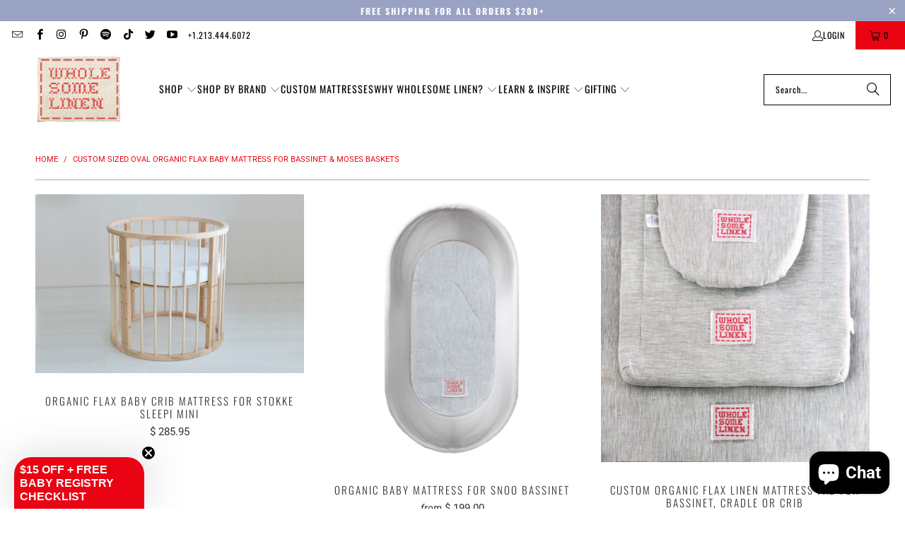

--- FILE ---
content_type: text/html; charset=utf-8
request_url: https://wholesomelinen.com/collections/natural-nursery
body_size: 59401
content:


 <!DOCTYPE html>
<html class="no-js no-touch" lang="en"> <head>
<!-- Start of Booster Apps Seo-0.1-->
<title>Custom Sized Oval Organic Flax Baby Mattress for Bassinet &amp; Moses Baskets | Wholesome Linen</title><meta name="description" content="Get a perfect fit for your bassinet with our custom-sized oval organic flax baby mattress." /><script type="application/ld+json">
  {
    "@context": "https://schema.org",
    "@type": "WebSite",
    "name": "Wholesome Linen",
    "url": "https://wholesomelinen.com",
    "potentialAction": {
      "@type": "SearchAction",
      "query-input": "required name=query",
      "target": "https://wholesomelinen.com/search?q={query}"
    }
  }
</script>
<!-- end of Booster Apps SEO --> <script>/* start spd config */window._spt_delay_keywords=["/gtag/js,gtag(,/checkouts,/tiktok-track.js,/hotjar-,/smile-,/adoric.js,/wpm/,fbq("];/* end spd config */</script> <script>window.technicalTptCast="sy1ws66jjsn6ajxv2f3yd0qp1ujut,sholewo1e-l40e0a1qwhoz46qa8o1,xdffijqnakn6800gpp,sholewo1el40e0a8o1,vvpsrtj0g7us7v3.w.,y4bu56qin2fri5k0ib.b84,sssasholewo1el40e0a8o1,vq6txab.fjp2m5rp6rw8rg,6l.rl40e0a8o1,bb5rgc6bcftuv,5v.y8n5zaf4iibdt0,sssa6l.rl40e0a8o1";</script> 












      
<script type="text/javascript">
var a = window.performance && window.performance.mark;
if (a) {
  window.performance.mark("shopsheriff.amp-snippet.start");
}
var doc = document;
var redirect = "/cart" === window.location.pathname
&& (doc.referrer.includes("ampproject.org") || doc.referrer.includes("/a/s/") )
&& !doc.location.search.includes("utm");

if(redirect) {
  var f = doc.location.search ? "&" : "?";
  window.location =
    window.location.origin
  + window.location.pathname
  + f
  + "utm_source=shopsheriff&utm_medium=amp&utm_campaign=shopsheriff&utm_content=add-to-cart";
}
if (a) {
  window.performance.mark("shopsheriff.amp-snippet.end");
}</script> <link rel="amphtml" href="https://wholesomelinen.com/a/s/collections/natural-nursery"> <script>
    window.Store = window.Store || {};
    window.Store.id = 8772818;</script> <meta charset="utf-8"> <meta http-equiv="cleartype" content="on"> <meta name="robots" content="index,follow"> <!-- Mobile Specific Metas --> <meta name="HandheldFriendly" content="True"> <meta name="MobileOptimized" content="320"> <meta name="viewport" content="width=device-width,initial-scale=1"> <meta name="theme-color" content="#ffffff"> <!-- Preconnect Domains --> <link rel="preconnect" href="https://fonts.shopifycdn.com" /> <link rel="preconnect" href="https://cdn.shopify.com" /> <link rel="preconnect" href="https://v.shopify.com" /> <link rel="preconnect" href="https://cdn.shopifycloud.com" /> <link rel="preconnect" href="https://monorail-edge.shopifysvc.com"> <!-- fallback for browsers that don't support preconnect --> <link rel="dns-prefetch" href="https://fonts.shopifycdn.com" /> <link rel="dns-prefetch" href="https://cdn.shopify.com" /> <link rel="dns-prefetch" href="https://v.shopify.com" /> <link rel="dns-prefetch" href="https://cdn.shopifycloud.com" /> <link rel="dns-prefetch" href="https://monorail-edge.shopifysvc.com"> <!-- Preload Assets --> <link rel="preload" href="//wholesomelinen.com/cdn/shop/t/18/assets/fancybox.css?v=19278034316635137701726728090" as="style"> <link rel="preload" href="//wholesomelinen.com/cdn/shop/t/18/assets/styles.css?v=32600419496657177451761054815" as="style"> <link rel="preload" href="//wholesomelinen.com/cdn/shop/t/18/assets/jquery.min.js?v=81049236547974671631726728090" as="script"> <link rel="preload" href="//wholesomelinen.com/cdn/shop/t/18/assets/vendors.js?v=116787145737697578771726728091" as="script"> <link rel="preload" href="//wholesomelinen.com/cdn/shop/t/18/assets/sections.js?v=92026143547309167601726728108" as="script"> <link rel="preload" href="//wholesomelinen.com/cdn/shop/t/18/assets/utilities.js?v=68769027471941400431726731724" as="script"> <link rel="preload" href="//wholesomelinen.com/cdn/shop/t/18/assets/app.js?v=177844913793715598101726728108" as="script"> <!-- Stylesheet for Fancybox library --> <link href="//wholesomelinen.com/cdn/shop/t/18/assets/fancybox.css?v=19278034316635137701726728090" rel="stylesheet" type="text/css" media="all" /> <!-- Stylesheets for Turbo --> <link href="//wholesomelinen.com/cdn/shop/t/18/assets/styles.css?v=32600419496657177451761054815" rel="stylesheet" type="text/css" media="all" /> <script>
      window.lazySizesConfig = window.lazySizesConfig || {};

      lazySizesConfig.expand = 300;
      lazySizesConfig.loadHidden = false;

      /*! lazysizes - v5.2.2 - bgset plugin */
      !function(e,t){var a=function(){t(e.lazySizes),e.removeEventListener("lazyunveilread",a,!0)};t=t.bind(null,e,e.document),"object"==typeof module&&module.exports?t(require("lazysizes")):"function"==typeof define&&define.amd?define(["lazysizes"],t):e.lazySizes?a():e.addEventListener("lazyunveilread",a,!0)}(window,function(e,z,g){"use strict";var c,y,b,f,i,s,n,v,m;e.addEventListener&&(c=g.cfg,y=/\s+/g,b=/\s*\|\s+|\s+\|\s*/g,f=/^(.+?)(?:\s+\[\s*(.+?)\s*\])(?:\s+\[\s*(.+?)\s*\])?$/,i=/^\s*\(*\s*type\s*:\s*(.+?)\s*\)*\s*$/,s=/\(|\)|'/,n={contain:1,cover:1},v=function(e,t){var a;t&&((a=t.match(i))&&a[1]?e.setAttribute("type",a[1]):e.setAttribute("media",c.customMedia[t]||t))},m=function(e){var t,a,i,r;e.target._lazybgset&&(a=(t=e.target)._lazybgset,(i=t.currentSrc||t.src)&&((r=g.fire(a,"bgsetproxy",{src:i,useSrc:s.test(i)?JSON.stringify(i):i})).defaultPrevented||(a.style.backgroundImage="url("+r.detail.useSrc+")")),t._lazybgsetLoading&&(g.fire(a,"_lazyloaded",{},!1,!0),delete t._lazybgsetLoading))},addEventListener("lazybeforeunveil",function(e){var t,a,i,r,s,n,l,d,o,u;!e.defaultPrevented&&(t=e.target.getAttribute("data-bgset"))&&(o=e.target,(u=z.createElement("img")).alt="",u._lazybgsetLoading=!0,e.detail.firesLoad=!0,a=t,i=o,r=u,s=z.createElement("picture"),n=i.getAttribute(c.sizesAttr),l=i.getAttribute("data-ratio"),d=i.getAttribute("data-optimumx"),i._lazybgset&&i._lazybgset.parentNode==i&&i.removeChild(i._lazybgset),Object.defineProperty(r,"_lazybgset",{value:i,writable:!0}),Object.defineProperty(i,"_lazybgset",{value:s,writable:!0}),a=a.replace(y," ").split(b),s.style.display="none",r.className=c.lazyClass,1!=a.length||n||(n="auto"),a.forEach(function(e){var t,a=z.createElement("source");n&&"auto"!=n&&a.setAttribute("sizes",n),(t=e.match(f))?(a.setAttribute(c.srcsetAttr,t[1]),v(a,t[2]),v(a,t[3])):a.setAttribute(c.srcsetAttr,e),s.appendChild(a)}),n&&(r.setAttribute(c.sizesAttr,n),i.removeAttribute(c.sizesAttr),i.removeAttribute("sizes")),d&&r.setAttribute("data-optimumx",d),l&&r.setAttribute("data-ratio",l),s.appendChild(r),i.appendChild(s),setTimeout(function(){g.loader.unveil(u),g.rAF(function(){g.fire(u,"_lazyloaded",{},!0,!0),u.complete&&m({target:u})})}))}),z.addEventListener("load",m,!0),e.addEventListener("lazybeforesizes",function(e){var t,a,i,r;e.detail.instance==g&&e.target._lazybgset&&e.detail.dataAttr&&(t=e.target._lazybgset,i=t,r=(getComputedStyle(i)||{getPropertyValue:function(){}}).getPropertyValue("background-size"),!n[r]&&n[i.style.backgroundSize]&&(r=i.style.backgroundSize),n[a=r]&&(e.target._lazysizesParentFit=a,g.rAF(function(){e.target.setAttribute("data-parent-fit",a),e.target._lazysizesParentFit&&delete e.target._lazysizesParentFit})))},!0),z.documentElement.addEventListener("lazybeforesizes",function(e){var t,a;!e.defaultPrevented&&e.target._lazybgset&&e.detail.instance==g&&(e.detail.width=(t=e.target._lazybgset,a=g.gW(t,t.parentNode),(!t._lazysizesWidth||a>t._lazysizesWidth)&&(t._lazysizesWidth=a),t._lazysizesWidth))}))});

      /*! lazysizes - v5.2.2 */
      !function(e){var t=function(u,D,f){"use strict";var k,H;if(function(){var e;var t={lazyClass:"lazyload",loadedClass:"lazyloaded",loadingClass:"lazyloading",preloadClass:"lazypreload",errorClass:"lazyerror",autosizesClass:"lazyautosizes",srcAttr:"data-src",srcsetAttr:"data-srcset",sizesAttr:"data-sizes",minSize:40,customMedia:{},init:true,expFactor:1.5,hFac:.8,loadMode:2,loadHidden:true,ricTimeout:0,throttleDelay:125};H=u.lazySizesConfig||u.lazysizesConfig||{};for(e in t){if(!(e in H)){H[e]=t[e]}}}(),!D||!D.getElementsByClassName){return{init:function(){},cfg:H,noSupport:true}}var O=D.documentElement,a=u.HTMLPictureElement,P="addEventListener",$="getAttribute",q=u[P].bind(u),I=u.setTimeout,U=u.requestAnimationFrame||I,l=u.requestIdleCallback,j=/^picture$/i,r=["load","error","lazyincluded","_lazyloaded"],i={},G=Array.prototype.forEach,J=function(e,t){if(!i[t]){i[t]=new RegExp("(\\s|^)"+t+"(\\s|$)")}return i[t].test(e[$]("class")||"")&&i[t]},K=function(e,t){if(!J(e,t)){e.setAttribute("class",(e[$]("class")||"").trim()+" "+t)}},Q=function(e,t){var i;if(i=J(e,t)){e.setAttribute("class",(e[$]("class")||"").replace(i," "))}},V=function(t,i,e){var a=e?P:"removeEventListener";if(e){V(t,i)}r.forEach(function(e){t[a](e,i)})},X=function(e,t,i,a,r){var n=D.createEvent("Event");if(!i){i={}}i.instance=k;n.initEvent(t,!a,!r);n.detail=i;e.dispatchEvent(n);return n},Y=function(e,t){var i;if(!a&&(i=u.picturefill||H.pf)){if(t&&t.src&&!e[$]("srcset")){e.setAttribute("srcset",t.src)}i({reevaluate:true,elements:[e]})}else if(t&&t.src){e.src=t.src}},Z=function(e,t){return(getComputedStyle(e,null)||{})[t]},s=function(e,t,i){i=i||e.offsetWidth;while(i<H.minSize&&t&&!e._lazysizesWidth){i=t.offsetWidth;t=t.parentNode}return i},ee=function(){var i,a;var t=[];var r=[];var n=t;var s=function(){var e=n;n=t.length?r:t;i=true;a=false;while(e.length){e.shift()()}i=false};var e=function(e,t){if(i&&!t){e.apply(this,arguments)}else{n.push(e);if(!a){a=true;(D.hidden?I:U)(s)}}};e._lsFlush=s;return e}(),te=function(i,e){return e?function(){ee(i)}:function(){var e=this;var t=arguments;ee(function(){i.apply(e,t)})}},ie=function(e){var i;var a=0;var r=H.throttleDelay;var n=H.ricTimeout;var t=function(){i=false;a=f.now();e()};var s=l&&n>49?function(){l(t,{timeout:n});if(n!==H.ricTimeout){n=H.ricTimeout}}:te(function(){I(t)},true);return function(e){var t;if(e=e===true){n=33}if(i){return}i=true;t=r-(f.now()-a);if(t<0){t=0}if(e||t<9){s()}else{I(s,t)}}},ae=function(e){var t,i;var a=99;var r=function(){t=null;e()};var n=function(){var e=f.now()-i;if(e<a){I(n,a-e)}else{(l||r)(r)}};return function(){i=f.now();if(!t){t=I(n,a)}}},e=function(){var v,m,c,h,e;var y,z,g,p,C,b,A;var n=/^img$/i;var d=/^iframe$/i;var E="onscroll"in u&&!/(gle|ing)bot/.test(navigator.userAgent);var _=0;var w=0;var N=0;var M=-1;var x=function(e){N--;if(!e||N<0||!e.target){N=0}};var W=function(e){if(A==null){A=Z(D.body,"visibility")=="hidden"}return A||!(Z(e.parentNode,"visibility")=="hidden"&&Z(e,"visibility")=="hidden")};var S=function(e,t){var i;var a=e;var r=W(e);g-=t;b+=t;p-=t;C+=t;while(r&&(a=a.offsetParent)&&a!=D.body&&a!=O){r=(Z(a,"opacity")||1)>0;if(r&&Z(a,"overflow")!="visible"){i=a.getBoundingClientRect();r=C>i.left&&p<i.right&&b>i.top-1&&g<i.bottom+1}}return r};var t=function(){var e,t,i,a,r,n,s,l,o,u,f,c;var d=k.elements;if((h=H.loadMode)&&N<8&&(e=d.length)){t=0;M++;for(;t<e;t++){if(!d[t]||d[t]._lazyRace){continue}if(!E||k.prematureUnveil&&k.prematureUnveil(d[t])){R(d[t]);continue}if(!(l=d[t][$]("data-expand"))||!(n=l*1)){n=w}if(!u){u=!H.expand||H.expand<1?O.clientHeight>500&&O.clientWidth>500?500:370:H.expand;k._defEx=u;f=u*H.expFactor;c=H.hFac;A=null;if(w<f&&N<1&&M>2&&h>2&&!D.hidden){w=f;M=0}else if(h>1&&M>1&&N<6){w=u}else{w=_}}if(o!==n){y=innerWidth+n*c;z=innerHeight+n;s=n*-1;o=n}i=d[t].getBoundingClientRect();if((b=i.bottom)>=s&&(g=i.top)<=z&&(C=i.right)>=s*c&&(p=i.left)<=y&&(b||C||p||g)&&(H.loadHidden||W(d[t]))&&(m&&N<3&&!l&&(h<3||M<4)||S(d[t],n))){R(d[t]);r=true;if(N>9){break}}else if(!r&&m&&!a&&N<4&&M<4&&h>2&&(v[0]||H.preloadAfterLoad)&&(v[0]||!l&&(b||C||p||g||d[t][$](H.sizesAttr)!="auto"))){a=v[0]||d[t]}}if(a&&!r){R(a)}}};var i=ie(t);var B=function(e){var t=e.target;if(t._lazyCache){delete t._lazyCache;return}x(e);K(t,H.loadedClass);Q(t,H.loadingClass);V(t,L);X(t,"lazyloaded")};var a=te(B);var L=function(e){a({target:e.target})};var T=function(t,i){try{t.contentWindow.location.replace(i)}catch(e){t.src=i}};var F=function(e){var t;var i=e[$](H.srcsetAttr);if(t=H.customMedia[e[$]("data-media")||e[$]("media")]){e.setAttribute("media",t)}if(i){e.setAttribute("srcset",i)}};var s=te(function(t,e,i,a,r){var n,s,l,o,u,f;if(!(u=X(t,"lazybeforeunveil",e)).defaultPrevented){if(a){if(i){K(t,H.autosizesClass)}else{t.setAttribute("sizes",a)}}s=t[$](H.srcsetAttr);n=t[$](H.srcAttr);if(r){l=t.parentNode;o=l&&j.test(l.nodeName||"")}f=e.firesLoad||"src"in t&&(s||n||o);u={target:t};K(t,H.loadingClass);if(f){clearTimeout(c);c=I(x,2500);V(t,L,true)}if(o){G.call(l.getElementsByTagName("source"),F)}if(s){t.setAttribute("srcset",s)}else if(n&&!o){if(d.test(t.nodeName)){T(t,n)}else{t.src=n}}if(r&&(s||o)){Y(t,{src:n})}}if(t._lazyRace){delete t._lazyRace}Q(t,H.lazyClass);ee(function(){var e=t.complete&&t.naturalWidth>1;if(!f||e){if(e){K(t,"ls-is-cached")}B(u);t._lazyCache=true;I(function(){if("_lazyCache"in t){delete t._lazyCache}},9)}if(t.loading=="lazy"){N--}},true)});var R=function(e){if(e._lazyRace){return}var t;var i=n.test(e.nodeName);var a=i&&(e[$](H.sizesAttr)||e[$]("sizes"));var r=a=="auto";if((r||!m)&&i&&(e[$]("src")||e.srcset)&&!e.complete&&!J(e,H.errorClass)&&J(e,H.lazyClass)){return}t=X(e,"lazyunveilread").detail;if(r){re.updateElem(e,true,e.offsetWidth)}e._lazyRace=true;N++;s(e,t,r,a,i)};var r=ae(function(){H.loadMode=3;i()});var l=function(){if(H.loadMode==3){H.loadMode=2}r()};var o=function(){if(m){return}if(f.now()-e<999){I(o,999);return}m=true;H.loadMode=3;i();q("scroll",l,true)};return{_:function(){e=f.now();k.elements=D.getElementsByClassName(H.lazyClass);v=D.getElementsByClassName(H.lazyClass+" "+H.preloadClass);q("scroll",i,true);q("resize",i,true);q("pageshow",function(e){if(e.persisted){var t=D.querySelectorAll("."+H.loadingClass);if(t.length&&t.forEach){U(function(){t.forEach(function(e){if(e.complete){R(e)}})})}}});if(u.MutationObserver){new MutationObserver(i).observe(O,{childList:true,subtree:true,attributes:true})}else{O[P]("DOMNodeInserted",i,true);O[P]("DOMAttrModified",i,true);setInterval(i,999)}q("hashchange",i,true);["focus","mouseover","click","load","transitionend","animationend"].forEach(function(e){D[P](e,i,true)});if(/d$|^c/.test(D.readyState)){o()}else{q("load",o);D[P]("DOMContentLoaded",i);I(o,2e4)}if(k.elements.length){t();ee._lsFlush()}else{i()}},checkElems:i,unveil:R,_aLSL:l}}(),re=function(){var i;var n=te(function(e,t,i,a){var r,n,s;e._lazysizesWidth=a;a+="px";e.setAttribute("sizes",a);if(j.test(t.nodeName||"")){r=t.getElementsByTagName("source");for(n=0,s=r.length;n<s;n++){r[n].setAttribute("sizes",a)}}if(!i.detail.dataAttr){Y(e,i.detail)}});var a=function(e,t,i){var a;var r=e.parentNode;if(r){i=s(e,r,i);a=X(e,"lazybeforesizes",{width:i,dataAttr:!!t});if(!a.defaultPrevented){i=a.detail.width;if(i&&i!==e._lazysizesWidth){n(e,r,a,i)}}}};var e=function(){var e;var t=i.length;if(t){e=0;for(;e<t;e++){a(i[e])}}};var t=ae(e);return{_:function(){i=D.getElementsByClassName(H.autosizesClass);q("resize",t)},checkElems:t,updateElem:a}}(),t=function(){if(!t.i&&D.getElementsByClassName){t.i=true;re._();e._()}};return I(function(){H.init&&t()}),k={cfg:H,autoSizer:re,loader:e,init:t,uP:Y,aC:K,rC:Q,hC:J,fire:X,gW:s,rAF:ee}}(e,e.document,Date);e.lazySizes=t,"object"==typeof module&&module.exports&&(module.exports=t)}("undefined"!=typeof window?window:{});</script> <!-- Icons --> <link rel="shortcut icon" type="image/x-icon" href="//wholesomelinen.com/cdn/shop/files/wl_squareSM_180x180.jpg?v=1726747642"> <link rel="apple-touch-icon" href="//wholesomelinen.com/cdn/shop/files/wl_squareSM_180x180.jpg?v=1726747642"/> <link rel="apple-touch-icon" sizes="57x57" href="//wholesomelinen.com/cdn/shop/files/wl_squareSM_57x57.jpg?v=1726747642"/> <link rel="apple-touch-icon" sizes="60x60" href="//wholesomelinen.com/cdn/shop/files/wl_squareSM_60x60.jpg?v=1726747642"/> <link rel="apple-touch-icon" sizes="72x72" href="//wholesomelinen.com/cdn/shop/files/wl_squareSM_72x72.jpg?v=1726747642"/> <link rel="apple-touch-icon" sizes="76x76" href="//wholesomelinen.com/cdn/shop/files/wl_squareSM_76x76.jpg?v=1726747642"/> <link rel="apple-touch-icon" sizes="114x114" href="//wholesomelinen.com/cdn/shop/files/wl_squareSM_114x114.jpg?v=1726747642"/> <link rel="apple-touch-icon" sizes="180x180" href="//wholesomelinen.com/cdn/shop/files/wl_squareSM_180x180.jpg?v=1726747642"/> <link rel="apple-touch-icon" sizes="228x228" href="//wholesomelinen.com/cdn/shop/files/wl_squareSM_228x228.jpg?v=1726747642"/> <link rel="canonical" href="https://wholesomelinen.com/collections/natural-nursery"/> <script src="//wholesomelinen.com/cdn/shop/t/18/assets/jquery.min.js?v=81049236547974671631726728090" defer></script> <script>
      window.PXUTheme = window.PXUTheme || {};
      window.PXUTheme.version = '9.0.0';
      window.PXUTheme.name = 'Turbo';</script>
    


    
<template id="price-ui"><span class="price " data-price></span><span class="compare-at-price" data-compare-at-price></span><span class="unit-pricing" data-unit-pricing></span></template> <template id="price-ui-badge"><div class="price-ui-badge__sticker price-ui-badge__sticker--"> <span class="price-ui-badge__sticker-text" data-badge></span></div></template> <template id="price-ui__price"><span class="money" data-price></span></template> <template id="price-ui__price-range"><span class="price-min" data-price-min><span class="money" data-price></span></span> - <span class="price-max" data-price-max><span class="money" data-price></span></span></template> <template id="price-ui__unit-pricing"><span class="unit-quantity" data-unit-quantity></span> | <span class="unit-price" data-unit-price><span class="money" data-price></span></span> / <span class="unit-measurement" data-unit-measurement></span></template> <template id="price-ui-badge__percent-savings-range">Save up to <span data-price-percent></span>%</template> <template id="price-ui-badge__percent-savings">Save <span data-price-percent></span>%</template> <template id="price-ui-badge__price-savings-range">Save up to <span class="money" data-price></span></template> <template id="price-ui-badge__price-savings">Save <span class="money" data-price></span></template> <template id="price-ui-badge__on-sale">Sale</template> <template id="price-ui-badge__sold-out">Sold out</template> <template id="price-ui-badge__in-stock">In stock</template> <script>
      
window.PXUTheme = window.PXUTheme || {};


window.PXUTheme.theme_settings = {};
window.PXUTheme.currency = {};
window.PXUTheme.routes = window.PXUTheme.routes || {};


window.PXUTheme.theme_settings.display_tos_checkbox = false;
window.PXUTheme.theme_settings.go_to_checkout = true;
window.PXUTheme.theme_settings.cart_action = "ajax";
window.PXUTheme.theme_settings.cart_shipping_calculator = false;


window.PXUTheme.theme_settings.collection_swatches = false;
window.PXUTheme.theme_settings.collection_secondary_image = false;


window.PXUTheme.currency.show_multiple_currencies = false;
window.PXUTheme.currency.shop_currency = "USD";
window.PXUTheme.currency.default_currency = "USD";
window.PXUTheme.currency.display_format = "money_format";
window.PXUTheme.currency.money_format = "$ {{amount}}";
window.PXUTheme.currency.money_format_no_currency = "$ {{amount}}";
window.PXUTheme.currency.money_format_currency = "$ {{amount}} USD";
window.PXUTheme.currency.native_multi_currency = false;
window.PXUTheme.currency.iso_code = "USD";
window.PXUTheme.currency.symbol = "$";


window.PXUTheme.theme_settings.display_inventory_left = false;
window.PXUTheme.theme_settings.inventory_threshold = 10;
window.PXUTheme.theme_settings.limit_quantity = false;


window.PXUTheme.theme_settings.menu_position = null;


window.PXUTheme.theme_settings.newsletter_popup = false;
window.PXUTheme.theme_settings.newsletter_popup_days = "14";
window.PXUTheme.theme_settings.newsletter_popup_mobile = false;
window.PXUTheme.theme_settings.newsletter_popup_seconds = 0;


window.PXUTheme.theme_settings.pagination_type = "load_more";


window.PXUTheme.theme_settings.enable_shopify_collection_badges = false;
window.PXUTheme.theme_settings.quick_shop_thumbnail_position = null;
window.PXUTheme.theme_settings.product_form_style = "select";
window.PXUTheme.theme_settings.sale_banner_enabled = true;
window.PXUTheme.theme_settings.display_savings = false;
window.PXUTheme.theme_settings.display_sold_out_price = false;
window.PXUTheme.theme_settings.free_text = "Free";
window.PXUTheme.theme_settings.video_looping = null;
window.PXUTheme.theme_settings.quick_shop_style = "popup";
window.PXUTheme.theme_settings.hover_enabled = false;


window.PXUTheme.routes.cart_url = "/cart";
window.PXUTheme.routes.root_url = "/";
window.PXUTheme.routes.search_url = "/search";
window.PXUTheme.routes.all_products_collection_url = "/collections/all";
window.PXUTheme.routes.product_recommendations_url = "/recommendations/products";
window.PXUTheme.routes.predictive_search_url = "/search/suggest";


window.PXUTheme.theme_settings.image_loading_style = "appear";


window.PXUTheme.theme_settings.enable_autocomplete = true;


window.PXUTheme.theme_settings.page_dots_enabled = false;
window.PXUTheme.theme_settings.slideshow_arrow_size = "regular";


window.PXUTheme.theme_settings.quick_shop_enabled = true;


window.PXUTheme.translation = {};


window.PXUTheme.translation.agree_to_terms_warning = "You must agree with the terms and conditions to checkout.";
window.PXUTheme.translation.one_item_left = "item left";
window.PXUTheme.translation.items_left_text = "items left";
window.PXUTheme.translation.cart_savings_text = "Total Savings";
window.PXUTheme.translation.cart_discount_text = "Discount";
window.PXUTheme.translation.cart_subtotal_text = "Subtotal";
window.PXUTheme.translation.cart_remove_text = "Remove";
window.PXUTheme.translation.cart_free_text = "Free";


window.PXUTheme.translation.newsletter_success_text = "Thank you for joining our mailing list!";


window.PXUTheme.translation.notify_email = "Enter your email address...";
window.PXUTheme.translation.notify_email_value = "Translation missing: en.contact.fields.email";
window.PXUTheme.translation.notify_email_send = "Send";
window.PXUTheme.translation.notify_message_first = "Please notify me when ";
window.PXUTheme.translation.notify_message_last = " becomes available - ";
window.PXUTheme.translation.notify_success_text = "Thanks! We will notify you when this product becomes available!";


window.PXUTheme.translation.add_to_cart = "Add to Cart";
window.PXUTheme.translation.coming_soon_text = "Coming Soon";
window.PXUTheme.translation.sold_out_text = "Sold Out";
window.PXUTheme.translation.sale_text = "Sale";
window.PXUTheme.translation.savings_text = "You Save";
window.PXUTheme.translation.from_text = "from";
window.PXUTheme.translation.new_text = "New";
window.PXUTheme.translation.pre_order_text = "Pre-Order";
window.PXUTheme.translation.unavailable_text = "Unavailable";


window.PXUTheme.translation.all_results = "View all results";
window.PXUTheme.translation.no_results = "Sorry, no results!";


window.PXUTheme.media_queries = {};
window.PXUTheme.media_queries.small = window.matchMedia( "(max-width: 480px)" );
window.PXUTheme.media_queries.medium = window.matchMedia( "(max-width: 798px)" );
window.PXUTheme.media_queries.large = window.matchMedia( "(min-width: 799px)" );
window.PXUTheme.media_queries.larger = window.matchMedia( "(min-width: 960px)" );
window.PXUTheme.media_queries.xlarge = window.matchMedia( "(min-width: 1200px)" );
window.PXUTheme.media_queries.ie10 = window.matchMedia( "all and (-ms-high-contrast: none), (-ms-high-contrast: active)" );
window.PXUTheme.media_queries.tablet = window.matchMedia( "only screen and (min-width: 799px) and (max-width: 1024px)" );
window.PXUTheme.media_queries.mobile_and_tablet = window.matchMedia( "(max-width: 1024px)" );</script> <script src="//wholesomelinen.com/cdn/shop/t/18/assets/vendors.js?v=116787145737697578771726728091" defer></script> <script src="//wholesomelinen.com/cdn/shop/t/18/assets/sections.js?v=92026143547309167601726728108" defer></script> <script src="//wholesomelinen.com/cdn/shop/t/18/assets/utilities.js?v=68769027471941400431726731724" defer></script> <script src="//wholesomelinen.com/cdn/shop/t/18/assets/app.js?v=177844913793715598101726728108" defer></script> <script src="//wholesomelinen.com/cdn/shop/t/18/assets/instantclick.min.js?v=20092422000980684151726728090" data-no-instant defer></script> <script data-no-instant>
        window.addEventListener('DOMContentLoaded', function() {

          function inIframe() {
            try {
              return window.self !== window.top;
            } catch (e) {
              return true;
            }
          }

          if (!inIframe()){
            InstantClick.on('change', function() {

              $('head script[src*="shopify"]').each(function() {
                var script = document.createElement('script');
                script.type = 'text/javascript';
                script.src = $(this).attr('src');

                $('body').append(script);
              });

              $('body').removeClass('fancybox-active');
              $.fancybox.destroy();

              InstantClick.init();

            });
          }
        });</script> <script></script> <script>window.performance && window.performance.mark && window.performance.mark('shopify.content_for_header.start');</script><meta name="google-site-verification" content="prYWxmMy48NaLyUMYJwvQ7_i1FiTm89h-DHS4wwhuzs">
<meta name="facebook-domain-verification" content="hgv78btu164iilbe1qq43anv7vrw8r">
<meta id="shopify-digital-wallet" name="shopify-digital-wallet" content="/8772818/digital_wallets/dialog">
<meta name="shopify-checkout-api-token" content="2f99aae0567e629ecdbb022da704a471">
<link rel="alternate" type="application/atom+xml" title="Feed" href="/collections/natural-nursery.atom" />
<link rel="alternate" type="application/json+oembed" href="https://wholesomelinen.com/collections/natural-nursery.oembed">
<script async="async" src="/checkouts/internal/preloads.js?locale=en-US"></script>
<link rel="preconnect" href="https://shop.app" crossorigin="anonymous">
<script async="async" src="https://shop.app/checkouts/internal/preloads.js?locale=en-US&shop_id=8772818" crossorigin="anonymous"></script>
<script id="apple-pay-shop-capabilities" type="application/json">{"shopId":8772818,"countryCode":"US","currencyCode":"USD","merchantCapabilities":["supports3DS"],"merchantId":"gid:\/\/shopify\/Shop\/8772818","merchantName":"Wholesome Linen","requiredBillingContactFields":["postalAddress","email"],"requiredShippingContactFields":["postalAddress","email"],"shippingType":"shipping","supportedNetworks":["visa","masterCard","amex","discover","elo","jcb"],"total":{"type":"pending","label":"Wholesome Linen","amount":"1.00"},"shopifyPaymentsEnabled":true,"supportsSubscriptions":true}</script>
<script id="shopify-features" type="application/json">{"accessToken":"2f99aae0567e629ecdbb022da704a471","betas":["rich-media-storefront-analytics"],"domain":"wholesomelinen.com","predictiveSearch":true,"shopId":8772818,"locale":"en"}</script>
<script>var Shopify = Shopify || {};
Shopify.shop = "wholesome-linen.myshopify.com";
Shopify.locale = "en";
Shopify.currency = {"active":"USD","rate":"1.0"};
Shopify.country = "US";
Shopify.theme = {"name":"turbo-9-0","id":138482221256,"schema_name":"Turbo","schema_version":"9.0.0","theme_store_id":null,"role":"main"};
Shopify.theme.handle = "null";
Shopify.theme.style = {"id":null,"handle":null};
Shopify.cdnHost = "wholesomelinen.com/cdn";
Shopify.routes = Shopify.routes || {};
Shopify.routes.root = "/";</script>
<script type="module">!function(o){(o.Shopify=o.Shopify||{}).modules=!0}(window);</script>
<script>!function(o){function n(){var o=[];function n(){o.push(Array.prototype.slice.apply(arguments))}return n.q=o,n}var t=o.Shopify=o.Shopify||{};t.loadFeatures=n(),t.autoloadFeatures=n()}(window);</script>
<script>
  window.ShopifyPay = window.ShopifyPay || {};
  window.ShopifyPay.apiHost = "shop.app\/pay";
  window.ShopifyPay.redirectState = null;
</script>
<script id="shop-js-analytics" type="application/json">{"pageType":"collection"}</script>
<script defer="defer" async type="module" src="//wholesomelinen.com/cdn/shopifycloud/shop-js/modules/v2/client.init-shop-cart-sync_C5BV16lS.en.esm.js"></script>
<script defer="defer" async type="module" src="//wholesomelinen.com/cdn/shopifycloud/shop-js/modules/v2/chunk.common_CygWptCX.esm.js"></script>
<script type="module">
  await import("//wholesomelinen.com/cdn/shopifycloud/shop-js/modules/v2/client.init-shop-cart-sync_C5BV16lS.en.esm.js");
await import("//wholesomelinen.com/cdn/shopifycloud/shop-js/modules/v2/chunk.common_CygWptCX.esm.js");

  window.Shopify.SignInWithShop?.initShopCartSync?.({"fedCMEnabled":true,"windoidEnabled":true});

</script>
<script>
  window.Shopify = window.Shopify || {};
  if (!window.Shopify.featureAssets) window.Shopify.featureAssets = {};
  window.Shopify.featureAssets['shop-js'] = {"shop-cart-sync":["modules/v2/client.shop-cart-sync_ZFArdW7E.en.esm.js","modules/v2/chunk.common_CygWptCX.esm.js"],"init-fed-cm":["modules/v2/client.init-fed-cm_CmiC4vf6.en.esm.js","modules/v2/chunk.common_CygWptCX.esm.js"],"shop-button":["modules/v2/client.shop-button_tlx5R9nI.en.esm.js","modules/v2/chunk.common_CygWptCX.esm.js"],"shop-cash-offers":["modules/v2/client.shop-cash-offers_DOA2yAJr.en.esm.js","modules/v2/chunk.common_CygWptCX.esm.js","modules/v2/chunk.modal_D71HUcav.esm.js"],"init-windoid":["modules/v2/client.init-windoid_sURxWdc1.en.esm.js","modules/v2/chunk.common_CygWptCX.esm.js"],"shop-toast-manager":["modules/v2/client.shop-toast-manager_ClPi3nE9.en.esm.js","modules/v2/chunk.common_CygWptCX.esm.js"],"init-shop-email-lookup-coordinator":["modules/v2/client.init-shop-email-lookup-coordinator_B8hsDcYM.en.esm.js","modules/v2/chunk.common_CygWptCX.esm.js"],"init-shop-cart-sync":["modules/v2/client.init-shop-cart-sync_C5BV16lS.en.esm.js","modules/v2/chunk.common_CygWptCX.esm.js"],"avatar":["modules/v2/client.avatar_BTnouDA3.en.esm.js"],"pay-button":["modules/v2/client.pay-button_FdsNuTd3.en.esm.js","modules/v2/chunk.common_CygWptCX.esm.js"],"init-customer-accounts":["modules/v2/client.init-customer-accounts_DxDtT_ad.en.esm.js","modules/v2/client.shop-login-button_C5VAVYt1.en.esm.js","modules/v2/chunk.common_CygWptCX.esm.js","modules/v2/chunk.modal_D71HUcav.esm.js"],"init-shop-for-new-customer-accounts":["modules/v2/client.init-shop-for-new-customer-accounts_ChsxoAhi.en.esm.js","modules/v2/client.shop-login-button_C5VAVYt1.en.esm.js","modules/v2/chunk.common_CygWptCX.esm.js","modules/v2/chunk.modal_D71HUcav.esm.js"],"shop-login-button":["modules/v2/client.shop-login-button_C5VAVYt1.en.esm.js","modules/v2/chunk.common_CygWptCX.esm.js","modules/v2/chunk.modal_D71HUcav.esm.js"],"init-customer-accounts-sign-up":["modules/v2/client.init-customer-accounts-sign-up_CPSyQ0Tj.en.esm.js","modules/v2/client.shop-login-button_C5VAVYt1.en.esm.js","modules/v2/chunk.common_CygWptCX.esm.js","modules/v2/chunk.modal_D71HUcav.esm.js"],"shop-follow-button":["modules/v2/client.shop-follow-button_Cva4Ekp9.en.esm.js","modules/v2/chunk.common_CygWptCX.esm.js","modules/v2/chunk.modal_D71HUcav.esm.js"],"checkout-modal":["modules/v2/client.checkout-modal_BPM8l0SH.en.esm.js","modules/v2/chunk.common_CygWptCX.esm.js","modules/v2/chunk.modal_D71HUcav.esm.js"],"lead-capture":["modules/v2/client.lead-capture_Bi8yE_yS.en.esm.js","modules/v2/chunk.common_CygWptCX.esm.js","modules/v2/chunk.modal_D71HUcav.esm.js"],"shop-login":["modules/v2/client.shop-login_D6lNrXab.en.esm.js","modules/v2/chunk.common_CygWptCX.esm.js","modules/v2/chunk.modal_D71HUcav.esm.js"],"payment-terms":["modules/v2/client.payment-terms_CZxnsJam.en.esm.js","modules/v2/chunk.common_CygWptCX.esm.js","modules/v2/chunk.modal_D71HUcav.esm.js"]};
</script>
<script>(function() {
  var isLoaded = false;
  function asyncLoad() {
    if (isLoaded) return;
    isLoaded = true;
    var urls = ["https:\/\/cdn.shopify.com\/s\/javascripts\/currencies.js?shop=wholesome-linen.myshopify.com","\/\/www.powr.io\/powr.js?powr-token=wholesome-linen.myshopify.com\u0026external-type=shopify\u0026shop=wholesome-linen.myshopify.com","https:\/\/cdn.shopify.com\/s\/files\/1\/0597\/3783\/3627\/files\/tptinstall.min.js?v=1718591634\u0026t=tapita-seo-script-tags\u0026shop=wholesome-linen.myshopify.com","https:\/\/cdn.adtrace.ai\/tiktok-track.js?shop=wholesome-linen.myshopify.com","https:\/\/chimpstatic.com\/mcjs-connected\/js\/users\/d5113d8a1dd98c8813a13a42a\/2fa57a6ee0a4acea2af3272ed.js?shop=wholesome-linen.myshopify.com","https:\/\/tools.luckyorange.com\/core\/lo.js?site-id=3f939a77\u0026shop=wholesome-linen.myshopify.com","https:\/\/cdn.hextom.com\/js\/freeshippingbar.js?shop=wholesome-linen.myshopify.com"];
    for (var i = 0; i <urls.length; i++) {
      var s = document.createElement('script');
      s.type = 'text/javascript';
      s.async = true;
      s.src = urls[i];
      var x = document.getElementsByTagName('script')[0];
      x.parentNode.insertBefore(s, x);
    }
  };
  if(window.attachEvent) {
    window.attachEvent('onload', asyncLoad);
  } else {
    window.addEventListener('load', asyncLoad, false);
  }
})();</script>
<script id="__st">var __st={"a":8772818,"offset":-25200,"reqid":"9e471e24-449b-4c7f-aaa7-5ebd4c27a9e8-1768763872","pageurl":"wholesomelinen.com\/collections\/natural-nursery","u":"97fe5f02f888","p":"collection","rtyp":"collection","rid":336616423624};</script>
<script>window.ShopifyPaypalV4VisibilityTracking = true;</script>
<script id="captcha-bootstrap">!function(){'use strict';const t='contact',e='account',n='new_comment',o=[[t,t],['blogs',n],['comments',n],[t,'customer']],c=[[e,'customer_login'],[e,'guest_login'],[e,'recover_customer_password'],[e,'create_customer']],r=t=>t.map((([t,e])=>`form[action*='/${t}']:not([data-nocaptcha='true']) input[name='form_type'][value='${e}']`)).join(','),a=t=>()=>t?[...document.querySelectorAll(t)].map((t=>t.form)):[];function s(){const t=[...o],e=r(t);return a(e)}const i='password',u='form_key',d=['recaptcha-v3-token','g-recaptcha-response','h-captcha-response',i],f=()=>{try{return window.sessionStorage}catch{return}},m='__shopify_v',_=t=>t.elements[u];function p(t,e,n=!1){try{const o=window.sessionStorage,c=JSON.parse(o.getItem(e)),{data:r}=function(t){const{data:e,action:n}=t;return t[m]||n?{data:e,action:n}:{data:t,action:n}}(c);for(const[e,n]of Object.entries(r))t.elements[e]&&(t.elements[e].value=n);n&&o.removeItem(e)}catch(o){console.error('form repopulation failed',{error:o})}}const l='form_type',E='cptcha';function T(t){t.dataset[E]=!0}const w=window,h=w.document,L='Shopify',v='ce_forms',y='captcha';let A=!1;((t,e)=>{const n=(g='f06e6c50-85a8-45c8-87d0-21a2b65856fe',I='https://cdn.shopify.com/shopifycloud/storefront-forms-hcaptcha/ce_storefront_forms_captcha_hcaptcha.v1.5.2.iife.js',D={infoText:'Protected by hCaptcha',privacyText:'Privacy',termsText:'Terms'},(t,e,n)=>{const o=w[L][v],c=o.bindForm;if(c)return c(t,g,e,D).then(n);var r;o.q.push([[t,g,e,D],n]),r=I,A||(h.body.append(Object.assign(h.createElement('script'),{id:'captcha-provider',async:!0,src:r})),A=!0)});var g,I,D;w[L]=w[L]||{},w[L][v]=w[L][v]||{},w[L][v].q=[],w[L][y]=w[L][y]||{},w[L][y].protect=function(t,e){n(t,void 0,e),T(t)},Object.freeze(w[L][y]),function(t,e,n,w,h,L){const[v,y,A,g]=function(t,e,n){const i=e?o:[],u=t?c:[],d=[...i,...u],f=r(d),m=r(i),_=r(d.filter((([t,e])=>n.includes(e))));return[a(f),a(m),a(_),s()]}(w,h,L),I=t=>{const e=t.target;return e instanceof HTMLFormElement?e:e&&e.form},D=t=>v().includes(t);t.addEventListener('submit',(t=>{const e=I(t);if(!e)return;const n=D(e)&&!e.dataset.hcaptchaBound&&!e.dataset.recaptchaBound,o=_(e),c=g().includes(e)&&(!o||!o.value);(n||c)&&t.preventDefault(),c&&!n&&(function(t){try{if(!f())return;!function(t){const e=f();if(!e)return;const n=_(t);if(!n)return;const o=n.value;o&&e.removeItem(o)}(t);const e=Array.from(Array(32),(()=>Math.random().toString(36)[2])).join('');!function(t,e){_(t)||t.append(Object.assign(document.createElement('input'),{type:'hidden',name:u})),t.elements[u].value=e}(t,e),function(t,e){const n=f();if(!n)return;const o=[...t.querySelectorAll(`input[type='${i}']`)].map((({name:t})=>t)),c=[...d,...o],r={};for(const[a,s]of new FormData(t).entries())c.includes(a)||(r[a]=s);n.setItem(e,JSON.stringify({[m]:1,action:t.action,data:r}))}(t,e)}catch(e){console.error('failed to persist form',e)}}(e),e.submit())}));const S=(t,e)=>{t&&!t.dataset[E]&&(n(t,e.some((e=>e===t))),T(t))};for(const o of['focusin','change'])t.addEventListener(o,(t=>{const e=I(t);D(e)&&S(e,y())}));const B=e.get('form_key'),M=e.get(l),P=B&&M;t.addEventListener('DOMContentLoaded',(()=>{const t=y();if(P)for(const e of t)e.elements[l].value===M&&p(e,B);[...new Set([...A(),...v().filter((t=>'true'===t.dataset.shopifyCaptcha))])].forEach((e=>S(e,t)))}))}(h,new URLSearchParams(w.location.search),n,t,e,['guest_login'])})(!0,!0)}();</script>
<script integrity="sha256-4kQ18oKyAcykRKYeNunJcIwy7WH5gtpwJnB7kiuLZ1E=" data-source-attribution="shopify.loadfeatures" defer="defer" src="//wholesomelinen.com/cdn/shopifycloud/storefront/assets/storefront/load_feature-a0a9edcb.js" crossorigin="anonymous"></script>
<script crossorigin="anonymous" defer="defer" src="//wholesomelinen.com/cdn/shopifycloud/storefront/assets/shopify_pay/storefront-65b4c6d7.js?v=20250812"></script>
<script data-source-attribution="shopify.dynamic_checkout.dynamic.init">var Shopify=Shopify||{};Shopify.PaymentButton=Shopify.PaymentButton||{isStorefrontPortableWallets:!0,init:function(){window.Shopify.PaymentButton.init=function(){};var t=document.createElement("script");t.src="https://wholesomelinen.com/cdn/shopifycloud/portable-wallets/latest/portable-wallets.en.js",t.type="module",document.head.appendChild(t)}};
</script>
<script data-source-attribution="shopify.dynamic_checkout.buyer_consent">
  function portableWalletsHideBuyerConsent(e){var t=document.getElementById("shopify-buyer-consent"),n=document.getElementById("shopify-subscription-policy-button");t&&n&&(t.classList.add("hidden"),t.setAttribute("aria-hidden","true"),n.removeEventListener("click",e))}function portableWalletsShowBuyerConsent(e){var t=document.getElementById("shopify-buyer-consent"),n=document.getElementById("shopify-subscription-policy-button");t&&n&&(t.classList.remove("hidden"),t.removeAttribute("aria-hidden"),n.addEventListener("click",e))}window.Shopify?.PaymentButton&&(window.Shopify.PaymentButton.hideBuyerConsent=portableWalletsHideBuyerConsent,window.Shopify.PaymentButton.showBuyerConsent=portableWalletsShowBuyerConsent);
</script>
<script data-source-attribution="shopify.dynamic_checkout.cart.bootstrap">document.addEventListener("DOMContentLoaded",(function(){function t(){return document.querySelector("shopify-accelerated-checkout-cart, shopify-accelerated-checkout")}if(t())Shopify.PaymentButton.init();else{new MutationObserver((function(e,n){t()&&(Shopify.PaymentButton.init(),n.disconnect())})).observe(document.body,{childList:!0,subtree:!0})}}));
</script>
<script id='scb4127' type='text/javascript' async='' src='https://wholesomelinen.com/cdn/shopifycloud/privacy-banner/storefront-banner.js'></script><link id="shopify-accelerated-checkout-styles" rel="stylesheet" media="screen" href="https://wholesomelinen.com/cdn/shopifycloud/portable-wallets/latest/accelerated-checkout-backwards-compat.css" crossorigin="anonymous">
<style id="shopify-accelerated-checkout-cart">
        #shopify-buyer-consent {
  margin-top: 1em;
  display: inline-block;
  width: 100%;
}

#shopify-buyer-consent.hidden {
  display: none;
}

#shopify-subscription-policy-button {
  background: none;
  border: none;
  padding: 0;
  text-decoration: underline;
  font-size: inherit;
  cursor: pointer;
}

#shopify-subscription-policy-button::before {
  box-shadow: none;
}

      </style>

<script>window.performance && window.performance.mark && window.performance.mark('shopify.content_for_header.end');</script>

    

<meta name="author" content="Wholesome Linen">
<meta property="og:url" content="https://wholesomelinen.com/collections/natural-nursery">
<meta property="og:site_name" content="Wholesome Linen"> <meta property="og:type" content="product.group"> <meta property="og:title" content="Custom Sized Oval Organic Flax Baby Mattress for Bassinet &amp; Moses Baskets"> <meta property="og:image" content="https://wholesomelinen.com/cdn/shop/collections/custom-sized-oval-organic-flax-baby-mattress-for-bassinet-moses-baskets-761527_600x.jpg?v=1726556755"> <meta property="og:image:secure_url" content="https://wholesomelinen.com/cdn/shop/collections/custom-sized-oval-organic-flax-baby-mattress-for-bassinet-moses-baskets-761527_600x.jpg?v=1726556755"> <meta property="og:image:width" content="2048"> <meta property="og:image:height" content="1365"> <meta property="og:image:alt" content="Custom Sized Oval Organic Flax Baby Mattress for Bassinet & Moses Baskets - Wholesome Linen"> <meta property="og:image" content="https://wholesomelinen.com/cdn/shop/products/Wholesome_Linen_Stokke_Crib_Mattress-07_600x.jpg?v=1670932521"> <meta property="og:image:secure_url" content="https://wholesomelinen.com/cdn/shop/products/Wholesome_Linen_Stokke_Crib_Mattress-07_600x.jpg?v=1670932521"> <meta property="og:description" content="Get a perfect fit for your bassinet with our custom-sized oval organic flax baby mattress."> <meta name="twitter:site" content="@https://x.com/wholesomelinen">

<meta name="twitter:card" content="summary"> <!--CPC-->
  
<!-- BEGIN app block: shopify://apps/apippa-custom-price-calc/blocks/cpc-app-embed/c499fa68-8478-4285-a3f7-27654dd66c3e -->    
    <script>console.log("Not inside Theme Editor");</script>
    
      <!-- Injecting jQuery from CDN -->
    
      <script>
        (function() {
          function loadScript(src, callback) {
            var script = document.createElement('script');
            script.src = src;
            script.type = 'text/javascript';
            script.onload = callback;
            document.head.appendChild(script);
          }
      
          function loadCalculator() {
            loadScript('https://cdn-assets.custompricecalculator.com/shopify/calculator.js', function() {
              console.log('Calculator script loaded!');
            });
          }
          setTimeout(function(){
          if (typeof window.jQuery === 'undefined') {
            loadScript('https://ajax.googleapis.com/ajax/libs/jquery/3.7.1/jquery.min.js', function() {
              console.log('jQuery loaded!');
              loadCalculator();
            });
          } else {
            console.log('jQuery already present!');
            loadCalculator();
          }
        }, 800);
        })();
      </script>
       
    
  
  <!-- END app block --><!-- BEGIN app block: shopify://apps/pixelpro-easy-pixel-install/blocks/turbo-tiktok/0f61e244-e2c9-43da-9523-9762c9f7e6bf -->









<script>
    window.__adTraceTikTokPaused = ``;
    window.__adTraceTikTokServerSideApiEnabled = `true`;
    window.__adTraceShopifyDomain = `https://wholesomelinen.com`;
    window.__adTraceIsProductPage = `collection`.includes("product");
    window.__adTraceShopCurrency = `USD`;
    window.__adTraceProductInfo = {
        "id": "",
        "name": ``,
        "price": "",
        "url": "",
        "description": null,
        "image": "<!-- Liquid error (shopify://apps/pixelpro-easy-pixel-install/blocks/turbo-tiktok/0f61e244-e2c9-43da-9523-9762c9f7e6bf line 31): invalid url input -->"
    };
    
</script>
<!-- END app block --><!-- BEGIN app block: shopify://apps/tinyseo/blocks/collection-json-ld-embed/0605268f-f7c4-4e95-b560-e43df7d59ae4 --><script type="application/ld+json" id="tinyimg-collection-json-ld">
{
  "@context" : "http://schema.org",
  "@type": "CollectionPage",
  "@id": "https://wholesomelinen.com/collections/natural-nursery",
  "name": "Custom Sized Oval Organic Flax Baby Mattress for Bassinet &amp; Moses Baskets",
  "url": "https://wholesomelinen.com/collections/natural-nursery",
  
  
  "image": "https://wholesomelinen.com/cdn/shop/collections/custom-sized-oval-organic-flax-baby-mattress-for-bassinet-moses-baskets-761527_1024x1024.jpg?v=1726556755",
  
  "mainEntity" : {
    "@type":"ItemList",
    "itemListElement":[
      

      {
        "@type":"ListItem",
        "position":1,
        "url":"https://wholesomelinen.com/products/organic-flax-baby-mattress-for-stokke-crib"
      },
      {
        "@type":"ListItem",
        "position":2,
        "url":"https://wholesomelinen.com/products/breathable-baby-bassinet-mattress-for-snoo-bassinet"
      },
      {
        "@type":"ListItem",
        "position":3,
        "url":"https://wholesomelinen.com/products/organic-linen-infant-bassinet-mattress-pad"
      },
      {
        "@type":"ListItem",
        "position":4,
        "url":"https://wholesomelinen.com/products/organic-mattress-for-moses-basket-or-bassinet"
      },
      {
        "@type":"ListItem",
        "position":5,
        "url":"https://wholesomelinen.com/products/breathable-organic-natural-moses-basket-liner"
      },
      {
        "@type":"ListItem",
        "position":6,
        "url":"https://wholesomelinen.com/products/bassinet-basket"
      },
      {
        "@type":"ListItem",
        "position":7,
        "url":"https://wholesomelinen.com/products/wholesome-linen-pregnancy-planner-digital-download"
      }
  
    ]
  }
}

</script>
<!-- END app block --><!-- BEGIN app block: shopify://apps/simprosys-google-shopping-feed/blocks/core_settings_block/1f0b859e-9fa6-4007-97e8-4513aff5ff3b --><!-- BEGIN: GSF App Core Tags & Scripts by Simprosys Google Shopping Feed -->









<!-- END: GSF App Core Tags & Scripts by Simprosys Google Shopping Feed -->
<!-- END app block --><!-- BEGIN app block: shopify://apps/klaviyo-email-marketing-sms/blocks/klaviyo-onsite-embed/2632fe16-c075-4321-a88b-50b567f42507 -->












  <script async src="https://static.klaviyo.com/onsite/js/NYUf73/klaviyo.js?company_id=NYUf73"></script>
  <script>!function(){if(!window.klaviyo){window._klOnsite=window._klOnsite||[];try{window.klaviyo=new Proxy({},{get:function(n,i){return"push"===i?function(){var n;(n=window._klOnsite).push.apply(n,arguments)}:function(){for(var n=arguments.length,o=new Array(n),w=0;w<n;w++)o[w]=arguments[w];var t="function"==typeof o[o.length-1]?o.pop():void 0,e=new Promise((function(n){window._klOnsite.push([i].concat(o,[function(i){t&&t(i),n(i)}]))}));return e}}})}catch(n){window.klaviyo=window.klaviyo||[],window.klaviyo.push=function(){var n;(n=window._klOnsite).push.apply(n,arguments)}}}}();</script>

  




  <script>
    window.klaviyoReviewsProductDesignMode = false
  </script>







<!-- END app block --><!-- BEGIN app block: shopify://apps/storeseo/blocks/store_seo_meta/64b24496-16f9-4afc-a800-84e6acc4a36c --><!-- BEGIN app snippet: google_site_verification_meta --><!-- END app snippet --><!-- BEGIN app snippet: no_follow_no_index --><!-- END app snippet --><!-- BEGIN app snippet: social_media_preview --><!-- END app snippet --><!-- BEGIN app snippet: canonical_url --><!-- END app snippet --><!-- BEGIN app snippet: redirect_out_of_stock --><!-- END app snippet --><!-- BEGIN app snippet: local_seo --><!-- END app snippet --><!-- BEGIN app snippet: local_seo_breadcrumb -->
<!-- END app snippet --><!-- BEGIN app snippet: local_seo_collection -->
  

<!-- END app snippet --><!-- BEGIN app snippet: local_seo_blogs -->
<!-- END app snippet --><!-- BEGIN app snippet: local_seo_product --><!-- END app snippet --><!-- BEGIN app snippet: local_seo_product_faqs --><!-- END app snippet --><!-- BEGIN app snippet: local_seo_article --><!-- END app snippet --><!-- BEGIN app snippet: local_seo_organization -->
<!-- END app snippet --><!-- BEGIN app snippet: local_seo_local_business --><!-- END app snippet -->


<!-- END app block --><!-- BEGIN app block: shopify://apps/tinyseo/blocks/breadcrumbs-json-ld-embed/0605268f-f7c4-4e95-b560-e43df7d59ae4 --><script type="application/ld+json" id="tinyimg-breadcrumbs-json-ld">
      {
        "@context": "https://schema.org",
        "@type": "BreadcrumbList",
        "itemListElement": [
          {
            "@type": "ListItem",
            "position": 1,
            "item": {
              "@id": "https://wholesomelinen.com",
          "name": "Home"
        }
      }
      
      ,{
        "@type": "ListItem",
        "position": 2,
        "item": {
          "@id": "https://wholesomelinen.com/collections/natural-nursery",
          "name": "Custom Sized Oval Organic Flax Baby Mattress for Bassinet &amp; Moses Baskets"
        }
      }
      
      ]
    }
  </script>
<!-- END app block --><!-- BEGIN app block: shopify://apps/frequently-bought/blocks/app-embed-block/b1a8cbea-c844-4842-9529-7c62dbab1b1f --><script>
    window.codeblackbelt = window.codeblackbelt || {};
    window.codeblackbelt.shop = window.codeblackbelt.shop || 'wholesome-linen.myshopify.com';
    </script><script src="//cdn.codeblackbelt.com/widgets/frequently-bought-together/bootstrap.min.js?version=2026011812-0700" async></script>
 <!-- END app block --><script src="https://cdn.shopify.com/extensions/05506e16-894f-4f03-a8b8-e0c1b0d28c3d/tiktok-pixel-for-adtrace-160/assets/tiktok-pixel.js" type="text/javascript" defer="defer"></script>
<script src="https://cdn.shopify.com/extensions/019b09dd-709f-7233-8c82-cc4081277048/klaviyo-email-marketing-44/assets/app.js" type="text/javascript" defer="defer"></script>
<link href="https://cdn.shopify.com/extensions/019b09dd-709f-7233-8c82-cc4081277048/klaviyo-email-marketing-44/assets/app.css" rel="stylesheet" type="text/css" media="all">
<script src="https://cdn.shopify.com/extensions/7bc9bb47-adfa-4267-963e-cadee5096caf/inbox-1252/assets/inbox-chat-loader.js" type="text/javascript" defer="defer"></script>
<link href="https://monorail-edge.shopifysvc.com" rel="dns-prefetch">
<script>(function(){if ("sendBeacon" in navigator && "performance" in window) {try {var session_token_from_headers = performance.getEntriesByType('navigation')[0].serverTiming.find(x => x.name == '_s').description;} catch {var session_token_from_headers = undefined;}var session_cookie_matches = document.cookie.match(/_shopify_s=([^;]*)/);var session_token_from_cookie = session_cookie_matches && session_cookie_matches.length === 2 ? session_cookie_matches[1] : "";var session_token = session_token_from_headers || session_token_from_cookie || "";function handle_abandonment_event(e) {var entries = performance.getEntries().filter(function(entry) {return /monorail-edge.shopifysvc.com/.test(entry.name);});if (!window.abandonment_tracked && entries.length === 0) {window.abandonment_tracked = true;var currentMs = Date.now();var navigation_start = performance.timing.navigationStart;var payload = {shop_id: 8772818,url: window.location.href,navigation_start,duration: currentMs - navigation_start,session_token,page_type: "collection"};window.navigator.sendBeacon("https://monorail-edge.shopifysvc.com/v1/produce", JSON.stringify({schema_id: "online_store_buyer_site_abandonment/1.1",payload: payload,metadata: {event_created_at_ms: currentMs,event_sent_at_ms: currentMs}}));}}window.addEventListener('pagehide', handle_abandonment_event);}}());</script>
<script id="web-pixels-manager-setup">(function e(e,d,r,n,o){if(void 0===o&&(o={}),!Boolean(null===(a=null===(i=window.Shopify)||void 0===i?void 0:i.analytics)||void 0===a?void 0:a.replayQueue)){var i,a;window.Shopify=window.Shopify||{};var t=window.Shopify;t.analytics=t.analytics||{};var s=t.analytics;s.replayQueue=[],s.publish=function(e,d,r){return s.replayQueue.push([e,d,r]),!0};try{self.performance.mark("wpm:start")}catch(e){}var l=function(){var e={modern:/Edge?\/(1{2}[4-9]|1[2-9]\d|[2-9]\d{2}|\d{4,})\.\d+(\.\d+|)|Firefox\/(1{2}[4-9]|1[2-9]\d|[2-9]\d{2}|\d{4,})\.\d+(\.\d+|)|Chrom(ium|e)\/(9{2}|\d{3,})\.\d+(\.\d+|)|(Maci|X1{2}).+ Version\/(15\.\d+|(1[6-9]|[2-9]\d|\d{3,})\.\d+)([,.]\d+|)( \(\w+\)|)( Mobile\/\w+|) Safari\/|Chrome.+OPR\/(9{2}|\d{3,})\.\d+\.\d+|(CPU[ +]OS|iPhone[ +]OS|CPU[ +]iPhone|CPU IPhone OS|CPU iPad OS)[ +]+(15[._]\d+|(1[6-9]|[2-9]\d|\d{3,})[._]\d+)([._]\d+|)|Android:?[ /-](13[3-9]|1[4-9]\d|[2-9]\d{2}|\d{4,})(\.\d+|)(\.\d+|)|Android.+Firefox\/(13[5-9]|1[4-9]\d|[2-9]\d{2}|\d{4,})\.\d+(\.\d+|)|Android.+Chrom(ium|e)\/(13[3-9]|1[4-9]\d|[2-9]\d{2}|\d{4,})\.\d+(\.\d+|)|SamsungBrowser\/([2-9]\d|\d{3,})\.\d+/,legacy:/Edge?\/(1[6-9]|[2-9]\d|\d{3,})\.\d+(\.\d+|)|Firefox\/(5[4-9]|[6-9]\d|\d{3,})\.\d+(\.\d+|)|Chrom(ium|e)\/(5[1-9]|[6-9]\d|\d{3,})\.\d+(\.\d+|)([\d.]+$|.*Safari\/(?![\d.]+ Edge\/[\d.]+$))|(Maci|X1{2}).+ Version\/(10\.\d+|(1[1-9]|[2-9]\d|\d{3,})\.\d+)([,.]\d+|)( \(\w+\)|)( Mobile\/\w+|) Safari\/|Chrome.+OPR\/(3[89]|[4-9]\d|\d{3,})\.\d+\.\d+|(CPU[ +]OS|iPhone[ +]OS|CPU[ +]iPhone|CPU IPhone OS|CPU iPad OS)[ +]+(10[._]\d+|(1[1-9]|[2-9]\d|\d{3,})[._]\d+)([._]\d+|)|Android:?[ /-](13[3-9]|1[4-9]\d|[2-9]\d{2}|\d{4,})(\.\d+|)(\.\d+|)|Mobile Safari.+OPR\/([89]\d|\d{3,})\.\d+\.\d+|Android.+Firefox\/(13[5-9]|1[4-9]\d|[2-9]\d{2}|\d{4,})\.\d+(\.\d+|)|Android.+Chrom(ium|e)\/(13[3-9]|1[4-9]\d|[2-9]\d{2}|\d{4,})\.\d+(\.\d+|)|Android.+(UC? ?Browser|UCWEB|U3)[ /]?(15\.([5-9]|\d{2,})|(1[6-9]|[2-9]\d|\d{3,})\.\d+)\.\d+|SamsungBrowser\/(5\.\d+|([6-9]|\d{2,})\.\d+)|Android.+MQ{2}Browser\/(14(\.(9|\d{2,})|)|(1[5-9]|[2-9]\d|\d{3,})(\.\d+|))(\.\d+|)|K[Aa][Ii]OS\/(3\.\d+|([4-9]|\d{2,})\.\d+)(\.\d+|)/},d=e.modern,r=e.legacy,n=navigator.userAgent;return n.match(d)?"modern":n.match(r)?"legacy":"unknown"}(),u="modern"===l?"modern":"legacy",c=(null!=n?n:{modern:"",legacy:""})[u],f=function(e){return[e.baseUrl,"/wpm","/b",e.hashVersion,"modern"===e.buildTarget?"m":"l",".js"].join("")}({baseUrl:d,hashVersion:r,buildTarget:u}),m=function(e){var d=e.version,r=e.bundleTarget,n=e.surface,o=e.pageUrl,i=e.monorailEndpoint;return{emit:function(e){var a=e.status,t=e.errorMsg,s=(new Date).getTime(),l=JSON.stringify({metadata:{event_sent_at_ms:s},events:[{schema_id:"web_pixels_manager_load/3.1",payload:{version:d,bundle_target:r,page_url:o,status:a,surface:n,error_msg:t},metadata:{event_created_at_ms:s}}]});if(!i)return console&&console.warn&&console.warn("[Web Pixels Manager] No Monorail endpoint provided, skipping logging."),!1;try{return self.navigator.sendBeacon.bind(self.navigator)(i,l)}catch(e){}var u=new XMLHttpRequest;try{return u.open("POST",i,!0),u.setRequestHeader("Content-Type","text/plain"),u.send(l),!0}catch(e){return console&&console.warn&&console.warn("[Web Pixels Manager] Got an unhandled error while logging to Monorail."),!1}}}}({version:r,bundleTarget:l,surface:e.surface,pageUrl:self.location.href,monorailEndpoint:e.monorailEndpoint});try{o.browserTarget=l,function(e){var d=e.src,r=e.async,n=void 0===r||r,o=e.onload,i=e.onerror,a=e.sri,t=e.scriptDataAttributes,s=void 0===t?{}:t,l=document.createElement("script"),u=document.querySelector("head"),c=document.querySelector("body");if(l.async=n,l.src=d,a&&(l.integrity=a,l.crossOrigin="anonymous"),s)for(var f in s)if(Object.prototype.hasOwnProperty.call(s,f))try{l.dataset[f]=s[f]}catch(e){}if(o&&l.addEventListener("load",o),i&&l.addEventListener("error",i),u)u.appendChild(l);else{if(!c)throw new Error("Did not find a head or body element to append the script");c.appendChild(l)}}({src:f,async:!0,onload:function(){if(!function(){var e,d;return Boolean(null===(d=null===(e=window.Shopify)||void 0===e?void 0:e.analytics)||void 0===d?void 0:d.initialized)}()){var d=window.webPixelsManager.init(e)||void 0;if(d){var r=window.Shopify.analytics;r.replayQueue.forEach((function(e){var r=e[0],n=e[1],o=e[2];d.publishCustomEvent(r,n,o)})),r.replayQueue=[],r.publish=d.publishCustomEvent,r.visitor=d.visitor,r.initialized=!0}}},onerror:function(){return m.emit({status:"failed",errorMsg:"".concat(f," has failed to load")})},sri:function(e){var d=/^sha384-[A-Za-z0-9+/=]+$/;return"string"==typeof e&&d.test(e)}(c)?c:"",scriptDataAttributes:o}),m.emit({status:"loading"})}catch(e){m.emit({status:"failed",errorMsg:(null==e?void 0:e.message)||"Unknown error"})}}})({shopId: 8772818,storefrontBaseUrl: "https://wholesomelinen.com",extensionsBaseUrl: "https://extensions.shopifycdn.com/cdn/shopifycloud/web-pixels-manager",monorailEndpoint: "https://monorail-edge.shopifysvc.com/unstable/produce_batch",surface: "storefront-renderer",enabledBetaFlags: ["2dca8a86"],webPixelsConfigList: [{"id":"996409544","configuration":"{\"accountID\":\"NYUf73\",\"webPixelConfig\":\"eyJlbmFibGVBZGRlZFRvQ2FydEV2ZW50cyI6IHRydWV9\"}","eventPayloadVersion":"v1","runtimeContext":"STRICT","scriptVersion":"524f6c1ee37bacdca7657a665bdca589","type":"APP","apiClientId":123074,"privacyPurposes":["ANALYTICS","MARKETING"],"dataSharingAdjustments":{"protectedCustomerApprovalScopes":["read_customer_address","read_customer_email","read_customer_name","read_customer_personal_data","read_customer_phone"]}},{"id":"916259016","configuration":"{\"account_ID\":\"54512\",\"google_analytics_tracking_tag\":\"1\",\"measurement_id\":\"2\",\"api_secret\":\"3\",\"shop_settings\":\"{\\\"custom_pixel_script\\\":\\\"https:\\\\\\\/\\\\\\\/storage.googleapis.com\\\\\\\/gsf-scripts\\\\\\\/custom-pixels\\\\\\\/wholesome-linen.js\\\"}\"}","eventPayloadVersion":"v1","runtimeContext":"LAX","scriptVersion":"c6b888297782ed4a1cba19cda43d6625","type":"APP","apiClientId":1558137,"privacyPurposes":[],"dataSharingAdjustments":{"protectedCustomerApprovalScopes":["read_customer_address","read_customer_email","read_customer_name","read_customer_personal_data","read_customer_phone"]}},{"id":"464322760","configuration":"{\"config\":\"{\\\"pixel_id\\\":\\\"G-05W7NQJ2K6\\\",\\\"target_country\\\":\\\"US\\\",\\\"gtag_events\\\":[{\\\"type\\\":\\\"begin_checkout\\\",\\\"action_label\\\":\\\"G-05W7NQJ2K6\\\"},{\\\"type\\\":\\\"search\\\",\\\"action_label\\\":\\\"G-05W7NQJ2K6\\\"},{\\\"type\\\":\\\"view_item\\\",\\\"action_label\\\":[\\\"G-05W7NQJ2K6\\\",\\\"MC-P5J9WS5SMQ\\\"]},{\\\"type\\\":\\\"purchase\\\",\\\"action_label\\\":[\\\"G-05W7NQJ2K6\\\",\\\"MC-P5J9WS5SMQ\\\"]},{\\\"type\\\":\\\"page_view\\\",\\\"action_label\\\":[\\\"G-05W7NQJ2K6\\\",\\\"MC-P5J9WS5SMQ\\\"]},{\\\"type\\\":\\\"add_payment_info\\\",\\\"action_label\\\":\\\"G-05W7NQJ2K6\\\"},{\\\"type\\\":\\\"add_to_cart\\\",\\\"action_label\\\":\\\"G-05W7NQJ2K6\\\"}],\\\"enable_monitoring_mode\\\":false}\"}","eventPayloadVersion":"v1","runtimeContext":"OPEN","scriptVersion":"b2a88bafab3e21179ed38636efcd8a93","type":"APP","apiClientId":1780363,"privacyPurposes":[],"dataSharingAdjustments":{"protectedCustomerApprovalScopes":["read_customer_address","read_customer_email","read_customer_name","read_customer_personal_data","read_customer_phone"]}},{"id":"437158088","configuration":"{\"siteId\":\"3f939a77\",\"environment\":\"production\",\"isPlusUser\":\"false\"}","eventPayloadVersion":"v1","runtimeContext":"STRICT","scriptVersion":"d38a2000dcd0eb072d7eed6a88122b6b","type":"APP","apiClientId":187969,"privacyPurposes":["ANALYTICS","MARKETING"],"capabilities":["advanced_dom_events"],"dataSharingAdjustments":{"protectedCustomerApprovalScopes":[]}},{"id":"418742472","configuration":"{\"pixelCode\":\"CR4BPP3C77U64NBI69AG\"}","eventPayloadVersion":"v1","runtimeContext":"STRICT","scriptVersion":"22e92c2ad45662f435e4801458fb78cc","type":"APP","apiClientId":4383523,"privacyPurposes":["ANALYTICS","MARKETING","SALE_OF_DATA"],"dataSharingAdjustments":{"protectedCustomerApprovalScopes":["read_customer_address","read_customer_email","read_customer_name","read_customer_personal_data","read_customer_phone"]}},{"id":"378634440","configuration":"{\"ti\":\"97142116\",\"endpoint\":\"https:\/\/bat.bing.com\/action\/0\"}","eventPayloadVersion":"v1","runtimeContext":"STRICT","scriptVersion":"5ee93563fe31b11d2d65e2f09a5229dc","type":"APP","apiClientId":2997493,"privacyPurposes":["ANALYTICS","MARKETING","SALE_OF_DATA"],"dataSharingAdjustments":{"protectedCustomerApprovalScopes":["read_customer_personal_data"]}},{"id":"200147144","configuration":"{\"pixel_id\":\"2616467998702045\",\"pixel_type\":\"facebook_pixel\"}","eventPayloadVersion":"v1","runtimeContext":"OPEN","scriptVersion":"ca16bc87fe92b6042fbaa3acc2fbdaa6","type":"APP","apiClientId":2329312,"privacyPurposes":["ANALYTICS","MARKETING","SALE_OF_DATA"],"dataSharingAdjustments":{"protectedCustomerApprovalScopes":["read_customer_address","read_customer_email","read_customer_name","read_customer_personal_data","read_customer_phone"]}},{"id":"54395080","configuration":"{\"tagID\":\"2614946869909\"}","eventPayloadVersion":"v1","runtimeContext":"STRICT","scriptVersion":"18031546ee651571ed29edbe71a3550b","type":"APP","apiClientId":3009811,"privacyPurposes":["ANALYTICS","MARKETING","SALE_OF_DATA"],"dataSharingAdjustments":{"protectedCustomerApprovalScopes":["read_customer_address","read_customer_email","read_customer_name","read_customer_personal_data","read_customer_phone"]}},{"id":"38863048","configuration":"{\"myshopifyDomain\":\"wholesome-linen.myshopify.com\",\"fallbackTrackingEnabled\":\"0\",\"storeUsesCashOnDelivery\":\"false\"}","eventPayloadVersion":"v1","runtimeContext":"STRICT","scriptVersion":"14f12110be0eba0c1b16c0a6776a09e7","type":"APP","apiClientId":4503629,"privacyPurposes":["ANALYTICS","MARKETING","SALE_OF_DATA"],"dataSharingAdjustments":{"protectedCustomerApprovalScopes":["read_customer_personal_data"]}},{"id":"55443656","eventPayloadVersion":"v1","runtimeContext":"LAX","scriptVersion":"1","type":"CUSTOM","privacyPurposes":["MARKETING"],"name":"Meta pixel (migrated)"},{"id":"115179720","eventPayloadVersion":"1","runtimeContext":"LAX","scriptVersion":"1","type":"CUSTOM","privacyPurposes":["ANALYTICS","MARKETING","SALE_OF_DATA"],"name":"Reddit Pixel"},{"id":"shopify-app-pixel","configuration":"{}","eventPayloadVersion":"v1","runtimeContext":"STRICT","scriptVersion":"0450","apiClientId":"shopify-pixel","type":"APP","privacyPurposes":["ANALYTICS","MARKETING"]},{"id":"shopify-custom-pixel","eventPayloadVersion":"v1","runtimeContext":"LAX","scriptVersion":"0450","apiClientId":"shopify-pixel","type":"CUSTOM","privacyPurposes":["ANALYTICS","MARKETING"]}],isMerchantRequest: false,initData: {"shop":{"name":"Wholesome Linen","paymentSettings":{"currencyCode":"USD"},"myshopifyDomain":"wholesome-linen.myshopify.com","countryCode":"US","storefrontUrl":"https:\/\/wholesomelinen.com"},"customer":null,"cart":null,"checkout":null,"productVariants":[],"purchasingCompany":null},},"https://wholesomelinen.com/cdn","fcfee988w5aeb613cpc8e4bc33m6693e112",{"modern":"","legacy":""},{"shopId":"8772818","storefrontBaseUrl":"https:\/\/wholesomelinen.com","extensionBaseUrl":"https:\/\/extensions.shopifycdn.com\/cdn\/shopifycloud\/web-pixels-manager","surface":"storefront-renderer","enabledBetaFlags":"[\"2dca8a86\"]","isMerchantRequest":"false","hashVersion":"fcfee988w5aeb613cpc8e4bc33m6693e112","publish":"custom","events":"[[\"page_viewed\",{}],[\"collection_viewed\",{\"collection\":{\"id\":\"336616423624\",\"title\":\"Custom Sized Oval Organic Flax Baby Mattress for Bassinet \u0026 Moses Baskets\",\"productVariants\":[{\"price\":{\"amount\":285.95,\"currencyCode\":\"USD\"},\"product\":{\"title\":\"Organic Flax Baby Crib Mattress for STOKKE Sleepi Mini\",\"vendor\":\"Wholesome Linen\",\"id\":\"7411590168776\",\"untranslatedTitle\":\"Organic Flax Baby Crib Mattress for STOKKE Sleepi Mini\",\"url\":\"\/products\/organic-flax-baby-mattress-for-stokke-crib\",\"type\":\"Baby \u0026 Toddler\"},\"id\":\"42171114848456\",\"image\":{\"src\":\"\/\/wholesomelinen.com\/cdn\/shop\/products\/Wholesome_Linen_Stokke_Crib_Mattress-07.jpg?v=1670932521\"},\"sku\":\"wl-stokke-sleepi-mini-pad\",\"title\":\"STOKKE Sleepi Mini 23 x 30 x 2\\\"\",\"untranslatedTitle\":\"STOKKE Sleepi Mini 23 x 30 x 2\\\"\"},{\"price\":{\"amount\":199.0,\"currencyCode\":\"USD\"},\"product\":{\"title\":\"Organic Baby Mattress for SNOO Bassinet\",\"vendor\":\"Wholesome Linen\",\"id\":\"4784669589589\",\"untranslatedTitle\":\"Organic Baby Mattress for SNOO Bassinet\",\"url\":\"\/products\/breathable-baby-bassinet-mattress-for-snoo-bassinet\",\"type\":\"Bassinets \u0026 Cradles\"},\"id\":\"32800433864789\",\"image\":{\"src\":\"\/\/wholesomelinen.com\/cdn\/shop\/files\/organic-baby-mattress-for-snoo-bassinet-bassinet-mattress-wholesome-linen-396147.jpg?v=1726556750\"},\"sku\":\"WL794099\",\"title\":\"Bassinet Mattress\",\"untranslatedTitle\":\"Bassinet Mattress\"},{\"price\":{\"amount\":191.95,\"currencyCode\":\"USD\"},\"product\":{\"title\":\"Custom Organic Flax Linen Mattress Pad for Bassinet, Cradle or Crib\",\"vendor\":\"Wholesome Linen\",\"id\":\"713118403\",\"untranslatedTitle\":\"Custom Organic Flax Linen Mattress Pad for Bassinet, Cradle or Crib\",\"url\":\"\/products\/organic-linen-infant-bassinet-mattress-pad\",\"type\":\"Bassinets \u0026 Cradles\"},\"id\":\"36249848262\",\"image\":{\"src\":\"\/\/wholesomelinen.com\/cdn\/shop\/files\/custom-organic-flax-linen-mattress-pad-for-bassinet-cradle-or-crib-badger-basket-bassinet-mattress-12-x-26-x-17-wholesome-linen-118214.jpg?v=1726556763\"},\"sku\":\"WL793429\",\"title\":\"Badger Basket Bassinet Mattress 12 x 26 x 1.7\\\"\",\"untranslatedTitle\":\"Badger Basket Bassinet Mattress 12 x 26 x 1.7\\\"\"},{\"price\":{\"amount\":209.95,\"currencyCode\":\"USD\"},\"product\":{\"title\":\"Baby Mattress for Bassinet \u0026 Moses Baskets\",\"vendor\":\"Wholesome Linen\",\"id\":\"17127309318\",\"untranslatedTitle\":\"Baby Mattress for Bassinet \u0026 Moses Baskets\",\"url\":\"\/products\/organic-mattress-for-moses-basket-or-bassinet\",\"type\":\"Bassinets \u0026 Cradles Accessories\"},\"id\":\"42481256661192\",\"image\":{\"src\":\"\/\/wholesomelinen.com\/cdn\/shop\/files\/custom-sized-oval-organic-flax-baby-mattress-for-bassinet-moses-baskets-13-x-28-x-17-in-wholesome-linen-966003.jpg?v=1726556752\"},\"sku\":\"\",\"title\":\"12 x 29 x 1.7 in\",\"untranslatedTitle\":\"12 x 29 x 1.7 in\"},{\"price\":{\"amount\":169.95,\"currencyCode\":\"USD\"},\"product\":{\"title\":\"Breathable, Organic, and Natural Moses Basket Liner\",\"vendor\":\"Wholesome Linen\",\"id\":\"7515656126664\",\"untranslatedTitle\":\"Breathable, Organic, and Natural Moses Basket Liner\",\"url\":\"\/products\/breathable-organic-natural-moses-basket-liner\",\"type\":\"Moses Basket Bassinet Set\"},\"id\":\"42568310194376\",\"image\":{\"src\":\"\/\/wholesomelinen.com\/cdn\/shop\/files\/breathable-organic-and-natural-moses-basket-liner-wholesome-linen-328303.jpg?v=1726556746\"},\"sku\":\"\",\"title\":\"Default Title\",\"untranslatedTitle\":\"Default Title\"},{\"price\":{\"amount\":449.95,\"currencyCode\":\"USD\"},\"product\":{\"title\":\"African Baby Moses Baskets w\/ Organic Flax Bassinet Mattress \u0026 Linen Bedding\",\"vendor\":\"Wholesome Linen\",\"id\":\"4584466808917\",\"untranslatedTitle\":\"African Baby Moses Baskets w\/ Organic Flax Bassinet Mattress \u0026 Linen Bedding\",\"url\":\"\/products\/bassinet-basket\",\"type\":\"Bassinets \u0026 Cradles\"},\"id\":\"31969274396757\",\"image\":{\"src\":\"\/\/wholesomelinen.com\/cdn\/shop\/files\/african-baby-moses-baskets-w-organic-flax-bassinet-mattress-linen-bedding-moses-basketmattress-wholesome-linen-826770.jpg?v=1736357182\"},\"sku\":\"WL794006\",\"title\":\"MOSES BASKET+MATTRESS\",\"untranslatedTitle\":\"MOSES BASKET+MATTRESS\"},{\"price\":{\"amount\":22.95,\"currencyCode\":\"USD\"},\"product\":{\"title\":\"Wholesome Linen Ultimate Pregnancy Planner | Digital Maternity \u0026 Baby Organizer | Comprehensive \u0026 Hyperlinked PDF\",\"vendor\":\"Wholesome Linen\",\"id\":\"7856997662920\",\"untranslatedTitle\":\"Wholesome Linen Ultimate Pregnancy Planner | Digital Maternity \u0026 Baby Organizer | Comprehensive \u0026 Hyperlinked PDF\",\"url\":\"\/products\/wholesome-linen-pregnancy-planner-digital-download\",\"type\":\"Pregnancy Planner\"},\"id\":\"43588871389384\",\"image\":{\"src\":\"\/\/wholesomelinen.com\/cdn\/shop\/files\/Screenshot2024-04-25at12.24.19.png?v=1714033716\"},\"sku\":\"\",\"title\":\"Default Title\",\"untranslatedTitle\":\"Default Title\"}]}}]]"});</script><script>
  window.ShopifyAnalytics = window.ShopifyAnalytics || {};
  window.ShopifyAnalytics.meta = window.ShopifyAnalytics.meta || {};
  window.ShopifyAnalytics.meta.currency = 'USD';
  var meta = {"products":[{"id":7411590168776,"gid":"gid:\/\/shopify\/Product\/7411590168776","vendor":"Wholesome Linen","type":"Baby \u0026 Toddler","handle":"organic-flax-baby-mattress-for-stokke-crib","variants":[{"id":42171114848456,"price":28595,"name":"Organic Flax Baby Crib Mattress for STOKKE Sleepi Mini - STOKKE Sleepi Mini 23 x 30 x 2\"","public_title":"STOKKE Sleepi Mini 23 x 30 x 2\"","sku":"wl-stokke-sleepi-mini-pad"}],"remote":false},{"id":4784669589589,"gid":"gid:\/\/shopify\/Product\/4784669589589","vendor":"Wholesome Linen","type":"Bassinets \u0026 Cradles","handle":"breathable-baby-bassinet-mattress-for-snoo-bassinet","variants":[{"id":32800433864789,"price":19900,"name":"Organic Baby Mattress for SNOO Bassinet - Bassinet Mattress","public_title":"Bassinet Mattress","sku":"WL794099"},{"id":32800433897557,"price":21795,"name":"Organic Baby Mattress for SNOO Bassinet - Bassinet Mattress + Waterproof Cover","public_title":"Bassinet Mattress + Waterproof Cover","sku":"WL794105"},{"id":32800433930325,"price":25595,"name":"Organic Baby Mattress for SNOO Bassinet - Bassinet Mattress + Waterproof Cover \u0026 Fitted Sheet","public_title":"Bassinet Mattress + Waterproof Cover \u0026 Fitted Sheet","sku":"WL794112"}],"remote":false},{"id":713118403,"gid":"gid:\/\/shopify\/Product\/713118403","vendor":"Wholesome Linen","type":"Bassinets \u0026 Cradles","handle":"organic-linen-infant-bassinet-mattress-pad","variants":[{"id":36249848262,"price":19195,"name":"Custom Organic Flax Linen Mattress Pad for Bassinet, Cradle or Crib - Badger Basket Bassinet Mattress 12 x 26 x 1.7\"","public_title":"Badger Basket Bassinet Mattress 12 x 26 x 1.7\"","sku":"WL793429"},{"id":22109623386197,"price":20595,"name":"Custom Organic Flax Linen Mattress Pad for Bassinet, Cradle or Crib - Moba Moses Basket Mattress 12 x 27.5 x 1.7\"","public_title":"Moba Moses Basket Mattress 12 x 27.5 x 1.7\"","sku":"WL793436"},{"id":40519119798472,"price":20995,"name":"Custom Organic Flax Linen Mattress Pad for Bassinet, Cradle or Crib - UppaBaby Bassinet Mattress 12 x 29 x 1.7\"","public_title":"UppaBaby Bassinet Mattress 12 x 29 x 1.7\"","sku":"wl-uppa-bassinet-mat"},{"id":22109806788693,"price":21995,"name":"Custom Organic Flax Linen Mattress Pad for Bassinet, Cradle or Crib - Baby Bjorn Bassinet Mattress 14 x 28 x 1.7\"","public_title":"Baby Bjorn Bassinet Mattress 14 x 28 x 1.7\"","sku":"WL793443"},{"id":40665464930504,"price":17995,"name":"Custom Organic Flax Linen Mattress Pad for Bassinet, Cradle or Crib - Baby Delight Snuggle Nest Mattress 11.5\" x 31\" x 1\"","public_title":"Baby Delight Snuggle Nest Mattress 11.5\" x 31\" x 1\"","sku":""},{"id":32800993476693,"price":19995,"name":"Custom Organic Flax Linen Mattress Pad for Bassinet, Cradle or Crib - Snoo Bassinet Mattress 14 x 29.5 x 1\"","public_title":"Snoo Bassinet Mattress 14 x 29.5 x 1\"","sku":"WL793450"},{"id":32807808467029,"price":21995,"name":"Custom Organic Flax Linen Mattress Pad for Bassinet, Cradle or Crib - Fisher Price Bassinet Mattress 15 x 31 x 1\"","public_title":"Fisher Price Bassinet Mattress 15 x 31 x 1\"","sku":"WL793481"},{"id":40675165700296,"price":22595,"name":"Custom Organic Flax Linen Mattress Pad for Bassinet, Cradle or Crib - Bolga Moses Basket Mattress 16 x 29 x 1.7\"","public_title":"Bolga Moses Basket Mattress 16 x 29 x 1.7\"","sku":"wl-bolga-mat-16x29"},{"id":22110246535253,"price":22795,"name":"Custom Organic Flax Linen Mattress Pad for Bassinet, Cradle or Crib - Delta Bassinet Mattress 15 x 31 x 1.7\"","public_title":"Delta Bassinet Mattress 15 x 31 x 1.7\"","sku":"WL793467"},{"id":22111107711061,"price":22995,"name":"Custom Organic Flax Linen Mattress Pad for Bassinet, Cradle or Crib - Pottery Barn Bristol Bassinet Mattress 16 x 31 x 1.7\"","public_title":"Pottery Barn Bristol Bassinet Mattress 16 x 31 x 1.7\"","sku":"WL793474"},{"id":32480215171157,"price":24595,"name":"Custom Organic Flax Linen Mattress Pad for Bassinet, Cradle or Crib - HALO Bassinest Mattress 18 x 30.5 x 2\"","public_title":"HALO Bassinest Mattress 18 x 30.5 x 2\"","sku":"WL793498"},{"id":22109844635733,"price":21795,"name":"Custom Organic Flax Linen Mattress Pad for Bassinet, Cradle or Crib - Stokke Home Cradle Mattress 15 x 27 x 1.7\"","public_title":"Stokke Home Cradle Mattress 15 x 27 x 1.7\"","sku":"WL793504"},{"id":36249848070,"price":22995,"name":"Custom Organic Flax Linen Mattress Pad for Bassinet, Cradle or Crib - Vintage Cradle Rectangle Mattres 15 x 33 x 1.7\"","public_title":"Vintage Cradle Rectangle Mattres 15 x 33 x 1.7\"","sku":"WL793511"},{"id":32523489149013,"price":22995,"name":"Custom Organic Flax Linen Mattress Pad for Bassinet, Cradle or Crib - Arm's Reach Versatile 16.5 x 31 x 1.7\"","public_title":"Arm's Reach Versatile 16.5 x 31 x 1.7\"","sku":"WL793528"},{"id":22109498376277,"price":23995,"name":"Custom Organic Flax Linen Mattress Pad for Bassinet, Cradle or Crib - Arm's Reach Clear-Vue Co-Sleeper 17.5 x 31 x 1.7\"","public_title":"Arm's Reach Clear-Vue Co-Sleeper 17.5 x 31 x 1.7\"","sku":"WL793535"},{"id":41762196750536,"price":25595,"name":"Custom Organic Flax Linen Mattress Pad for Bassinet, Cradle or Crib - Arm's Reach Cambria Co-Sleeper 17.8 x 31.5 x 1.7\"","public_title":"Arm's Reach Cambria Co-Sleeper 17.8 x 31.5 x 1.7\"","sku":"wl-rect-mat-AR-Cambria-17.8x31.5"},{"id":44778483744968,"price":25995,"name":"Custom Organic Flax Linen Mattress Pad for Bassinet, Cradle or Crib - RH Baby and Child Bellina Bassinet 31¾ x 17 x 1.7","public_title":"RH Baby and Child Bellina Bassinet 31¾ x 17 x 1.7","sku":"WL793535"},{"id":43037405708488,"price":26995,"name":"Custom Organic Flax Linen Mattress Pad for Bassinet, Cradle or Crib - BabyBay Original Bassinet Mattress 16 x 32 x 2\"","public_title":"BabyBay Original Bassinet Mattress 16 x 32 x 2\"","sku":""},{"id":32807606386773,"price":26995,"name":"Custom Organic Flax Linen Mattress Pad for Bassinet, Cradle or Crib - Mika Micky Bedside Sleeper Mattress 19 x 33 x 1.7\"","public_title":"Mika Micky Bedside Sleeper Mattress 19 x 33 x 1.7\"","sku":"WL793542"},{"id":32807830519893,"price":27595,"name":"Custom Organic Flax Linen Mattress Pad for Bassinet, Cradle or Crib - Miclassic Bassinet Mattress 18 x 35 x 1.7\"","public_title":"Miclassic Bassinet Mattress 18 x 35 x 1.7\"","sku":"WL793559"},{"id":43454776410312,"price":29195,"name":"Custom Organic Flax Linen Mattress Pad for Bassinet, Cradle or Crib - Dream On Me Cradle Mattress 18 x 36 x 1.7\"","public_title":"Dream On Me Cradle Mattress 18 x 36 x 1.7\"","sku":""},{"id":43970298413256,"price":32995,"name":"Custom Organic Flax Linen Mattress Pad for Bassinet, Cradle or Crib - BabyBay Maxi Bassinet Mattress 19 x 35 x 2\"","public_title":"BabyBay Maxi Bassinet Mattress 19 x 35 x 2\"","sku":""},{"id":44778482663624,"price":33995,"name":"Custom Organic Flax Linen Mattress Pad for Bassinet, Cradle or Crib - BabyBay Maxi Tall Bassinet Mattress 20 x 35 x 2\"","public_title":"BabyBay Maxi Tall Bassinet Mattress 20 x 35 x 2\"","sku":null},{"id":43318275782,"price":30995,"name":"Custom Organic Flax Linen Mattress Pad for Bassinet, Cradle or Crib - Stokke Sleepi Mini Mattress 22.5 x 29.5 x 2\"","public_title":"Stokke Sleepi Mini Mattress 22.5 x 29.5 x 2\"","sku":"WL793566"},{"id":43318327238,"price":48595,"name":"Custom Organic Flax Linen Mattress Pad for Bassinet, Cradle or Crib - Stokke Sleepi v2 Crib Mattress 27 x 48 x 3\"","public_title":"Stokke Sleepi v2 Crib Mattress 27 x 48 x 3\"","sku":"WL793573"},{"id":44704472858824,"price":53795,"name":"Custom Organic Flax Linen Mattress Pad for Bassinet, Cradle or Crib - Stokke Sleepi v3 Crib Mattress 27.5 x 53.7 x 3\"","public_title":"Stokke Sleepi v3 Crib Mattress 27.5 x 53.7 x 3\"","sku":"wl-stokke-sleepi-v3-crib-mat"},{"id":36249848326,"price":47995,"name":"Custom Organic Flax Linen Mattress Pad for Bassinet, Cradle or Crib - Crib Rectangle Mattress Pad 28 x 52 x 3\"","public_title":"Crib Rectangle Mattress Pad 28 x 52 x 3\"","sku":"WL793580"}],"remote":false},{"id":17127309318,"gid":"gid:\/\/shopify\/Product\/17127309318","vendor":"Wholesome Linen","type":"Bassinets \u0026 Cradles Accessories","handle":"organic-mattress-for-moses-basket-or-bassinet","variants":[{"id":42481256661192,"price":20995,"name":"Baby Mattress for Bassinet \u0026 Moses Baskets - 12 x 29 x 1.7 in","public_title":"12 x 29 x 1.7 in","sku":""},{"id":118360834054,"price":20995,"name":"Baby Mattress for Bassinet \u0026 Moses Baskets - 13 x 28 x 1.7 in","public_title":"13 x 28 x 1.7 in","sku":"WL793726"},{"id":118361063430,"price":22595,"name":"Baby Mattress for Bassinet \u0026 Moses Baskets - 15 x 30 x 1.7 in","public_title":"15 x 30 x 1.7 in","sku":"WL793733"},{"id":42481259053256,"price":22595,"name":"Baby Mattress for Bassinet \u0026 Moses Baskets - 16 x 29 x 1.7 in","public_title":"16 x 29 x 1.7 in","sku":""}],"remote":false},{"id":7515656126664,"gid":"gid:\/\/shopify\/Product\/7515656126664","vendor":"Wholesome Linen","type":"Moses Basket Bassinet Set","handle":"breathable-organic-natural-moses-basket-liner","variants":[{"id":42568310194376,"price":16995,"name":"Breathable, Organic, and Natural Moses Basket Liner","public_title":null,"sku":""}],"remote":false},{"id":4584466808917,"gid":"gid:\/\/shopify\/Product\/4584466808917","vendor":"Wholesome Linen","type":"Bassinets \u0026 Cradles","handle":"bassinet-basket","variants":[{"id":31969274396757,"price":44995,"name":"African Baby Moses Baskets w\/ Organic Flax Bassinet Mattress \u0026 Linen Bedding - MOSES BASKET+MATTRESS","public_title":"MOSES BASKET+MATTRESS","sku":"WL794006"},{"id":31969274429525,"price":51995,"name":"African Baby Moses Baskets w\/ Organic Flax Bassinet Mattress \u0026 Linen Bedding - MOSES BASKET+END SIDS SET","public_title":"MOSES BASKET+END SIDS SET","sku":"WL794013"},{"id":31969274462293,"price":59995,"name":"African Baby Moses Baskets w\/ Organic Flax Bassinet Mattress \u0026 Linen Bedding - MOSES BASKET+PREMIUM SET","public_title":"MOSES BASKET+PREMIUM SET","sku":"WL794020"}],"remote":false},{"id":7856997662920,"gid":"gid:\/\/shopify\/Product\/7856997662920","vendor":"Wholesome Linen","type":"Pregnancy Planner","handle":"wholesome-linen-pregnancy-planner-digital-download","variants":[{"id":43588871389384,"price":2295,"name":"Wholesome Linen Ultimate Pregnancy Planner | Digital Maternity \u0026 Baby Organizer | Comprehensive \u0026 Hyperlinked PDF","public_title":null,"sku":""}],"remote":false}],"page":{"pageType":"collection","resourceType":"collection","resourceId":336616423624,"requestId":"9e471e24-449b-4c7f-aaa7-5ebd4c27a9e8-1768763872"}};
  for (var attr in meta) {
    window.ShopifyAnalytics.meta[attr] = meta[attr];
  }
</script>
<script class="analytics">
  (function () {
    var customDocumentWrite = function(content) {
      var jquery = null;

      if (window.jQuery) {
        jquery = window.jQuery;
      } else if (window.Checkout && window.Checkout.$) {
        jquery = window.Checkout.$;
      }

      if (jquery) {
        jquery('body').append(content);
      }
    };

    var hasLoggedConversion = function(token) {
      if (token) {
        return document.cookie.indexOf('loggedConversion=' + token) !== -1;
      }
      return false;
    }

    var setCookieIfConversion = function(token) {
      if (token) {
        var twoMonthsFromNow = new Date(Date.now());
        twoMonthsFromNow.setMonth(twoMonthsFromNow.getMonth() + 2);

        document.cookie = 'loggedConversion=' + token + '; expires=' + twoMonthsFromNow;
      }
    }

    var trekkie = window.ShopifyAnalytics.lib = window.trekkie = window.trekkie || [];
    if (trekkie.integrations) {
      return;
    }
    trekkie.methods = [
      'identify',
      'page',
      'ready',
      'track',
      'trackForm',
      'trackLink'
    ];
    trekkie.factory = function(method) {
      return function() {
        var args = Array.prototype.slice.call(arguments);
        args.unshift(method);
        trekkie.push(args);
        return trekkie;
      };
    };
    for (var i = 0; i < trekkie.methods.length; i++) {
      var key = trekkie.methods[i];
      trekkie[key] = trekkie.factory(key);
    }
    trekkie.load = function(config) {
      trekkie.config = config || {};
      trekkie.config.initialDocumentCookie = document.cookie;
      var first = document.getElementsByTagName('script')[0];
      var script = document.createElement('script');
      script.type = 'text/javascript';
      script.onerror = function(e) {
        var scriptFallback = document.createElement('script');
        scriptFallback.type = 'text/javascript';
        scriptFallback.onerror = function(error) {
                var Monorail = {
      produce: function produce(monorailDomain, schemaId, payload) {
        var currentMs = new Date().getTime();
        var event = {
          schema_id: schemaId,
          payload: payload,
          metadata: {
            event_created_at_ms: currentMs,
            event_sent_at_ms: currentMs
          }
        };
        return Monorail.sendRequest("https://" + monorailDomain + "/v1/produce", JSON.stringify(event));
      },
      sendRequest: function sendRequest(endpointUrl, payload) {
        // Try the sendBeacon API
        if (window && window.navigator && typeof window.navigator.sendBeacon === 'function' && typeof window.Blob === 'function' && !Monorail.isIos12()) {
          var blobData = new window.Blob([payload], {
            type: 'text/plain'
          });

          if (window.navigator.sendBeacon(endpointUrl, blobData)) {
            return true;
          } // sendBeacon was not successful

        } // XHR beacon

        var xhr = new XMLHttpRequest();

        try {
          xhr.open('POST', endpointUrl);
          xhr.setRequestHeader('Content-Type', 'text/plain');
          xhr.send(payload);
        } catch (e) {
          console.log(e);
        }

        return false;
      },
      isIos12: function isIos12() {
        return window.navigator.userAgent.lastIndexOf('iPhone; CPU iPhone OS 12_') !== -1 || window.navigator.userAgent.lastIndexOf('iPad; CPU OS 12_') !== -1;
      }
    };
    Monorail.produce('monorail-edge.shopifysvc.com',
      'trekkie_storefront_load_errors/1.1',
      {shop_id: 8772818,
      theme_id: 138482221256,
      app_name: "storefront",
      context_url: window.location.href,
      source_url: "//wholesomelinen.com/cdn/s/trekkie.storefront.cd680fe47e6c39ca5d5df5f0a32d569bc48c0f27.min.js"});

        };
        scriptFallback.async = true;
        scriptFallback.src = '//wholesomelinen.com/cdn/s/trekkie.storefront.cd680fe47e6c39ca5d5df5f0a32d569bc48c0f27.min.js';
        first.parentNode.insertBefore(scriptFallback, first);
      };
      script.async = true;
      script.src = '//wholesomelinen.com/cdn/s/trekkie.storefront.cd680fe47e6c39ca5d5df5f0a32d569bc48c0f27.min.js';
      first.parentNode.insertBefore(script, first);
    };
    trekkie.load(
      {"Trekkie":{"appName":"storefront","development":false,"defaultAttributes":{"shopId":8772818,"isMerchantRequest":null,"themeId":138482221256,"themeCityHash":"10173123479219518383","contentLanguage":"en","currency":"USD","eventMetadataId":"2c751bde-1773-4a66-8cf6-06729bf65c59"},"isServerSideCookieWritingEnabled":true,"monorailRegion":"shop_domain","enabledBetaFlags":["65f19447"]},"Session Attribution":{},"S2S":{"facebookCapiEnabled":true,"source":"trekkie-storefront-renderer","apiClientId":580111}}
    );

    var loaded = false;
    trekkie.ready(function() {
      if (loaded) return;
      loaded = true;

      window.ShopifyAnalytics.lib = window.trekkie;

      var originalDocumentWrite = document.write;
      document.write = customDocumentWrite;
      try { window.ShopifyAnalytics.merchantGoogleAnalytics.call(this); } catch(error) {};
      document.write = originalDocumentWrite;

      window.ShopifyAnalytics.lib.page(null,{"pageType":"collection","resourceType":"collection","resourceId":336616423624,"requestId":"9e471e24-449b-4c7f-aaa7-5ebd4c27a9e8-1768763872","shopifyEmitted":true});

      var match = window.location.pathname.match(/checkouts\/(.+)\/(thank_you|post_purchase)/)
      var token = match? match[1]: undefined;
      if (!hasLoggedConversion(token)) {
        setCookieIfConversion(token);
        window.ShopifyAnalytics.lib.track("Viewed Product Category",{"currency":"USD","category":"Collection: natural-nursery","collectionName":"natural-nursery","collectionId":336616423624,"nonInteraction":true},undefined,undefined,{"shopifyEmitted":true});
      }
    });


        var eventsListenerScript = document.createElement('script');
        eventsListenerScript.async = true;
        eventsListenerScript.src = "//wholesomelinen.com/cdn/shopifycloud/storefront/assets/shop_events_listener-3da45d37.js";
        document.getElementsByTagName('head')[0].appendChild(eventsListenerScript);

})();</script>
  <script>
  if (!window.ga || (window.ga && typeof window.ga !== 'function')) {
    window.ga = function ga() {
      (window.ga.q = window.ga.q || []).push(arguments);
      if (window.Shopify && window.Shopify.analytics && typeof window.Shopify.analytics.publish === 'function') {
        window.Shopify.analytics.publish("ga_stub_called", {}, {sendTo: "google_osp_migration"});
      }
      console.error("Shopify's Google Analytics stub called with:", Array.from(arguments), "\nSee https://help.shopify.com/manual/promoting-marketing/pixels/pixel-migration#google for more information.");
    };
    if (window.Shopify && window.Shopify.analytics && typeof window.Shopify.analytics.publish === 'function') {
      window.Shopify.analytics.publish("ga_stub_initialized", {}, {sendTo: "google_osp_migration"});
    }
  }
</script>
<script
  defer
  src="https://wholesomelinen.com/cdn/shopifycloud/perf-kit/shopify-perf-kit-3.0.4.min.js"
  data-application="storefront-renderer"
  data-shop-id="8772818"
  data-render-region="gcp-us-central1"
  data-page-type="collection"
  data-theme-instance-id="138482221256"
  data-theme-name="Turbo"
  data-theme-version="9.0.0"
  data-monorail-region="shop_domain"
  data-resource-timing-sampling-rate="10"
  data-shs="true"
  data-shs-beacon="true"
  data-shs-export-with-fetch="true"
  data-shs-logs-sample-rate="1"
  data-shs-beacon-endpoint="https://wholesomelinen.com/api/collect"
></script>
</head> <noscript> <style>
      .product_section .product_form,
      .product_gallery {
        opacity: 1;
      }

      .multi_select,
      form .select {
        display: block !important;
      }

      .image-element__wrap {
        display: none;
      }</style></noscript> <body class="collection"
        data-money-format="$ {{amount}}"
        data-shop-currency="USD"
        data-shop-url="https://wholesomelinen.com"> <script>
    document.documentElement.className=document.documentElement.className.replace(/\bno-js\b/,'js');
    if(window.Shopify&&window.Shopify.designMode)document.documentElement.className+=' in-theme-editor';
    if(('ontouchstart' in window)||window.DocumentTouch&&document instanceof DocumentTouch)document.documentElement.className=document.documentElement.className.replace(/\bno-touch\b/,'has-touch');</script> <svg
      class="icon-star-reference"
      aria-hidden="true"
      focusable="false"
      role="presentation"
      xmlns="http://www.w3.org/2000/svg" width="20" height="20" viewBox="3 3 17 17" fill="none"
    > <symbol id="icon-star"> <rect class="icon-star-background" width="20" height="20" fill="currentColor"/> <path d="M10 3L12.163 7.60778L17 8.35121L13.5 11.9359L14.326 17L10 14.6078L5.674 17L6.5 11.9359L3 8.35121L7.837 7.60778L10 3Z" stroke="currentColor" stroke-width="2" stroke-linecap="round" stroke-linejoin="round" fill="none"/></symbol> <clipPath id="icon-star-clip"> <path d="M10 3L12.163 7.60778L17 8.35121L13.5 11.9359L14.326 17L10 14.6078L5.674 17L6.5 11.9359L3 8.35121L7.837 7.60778L10 3Z" stroke="currentColor" stroke-width="2" stroke-linecap="round" stroke-linejoin="round"/></clipPath></svg> <!-- BEGIN sections: header-group -->
<div id="shopify-section-sections--17351289143496__header" class="shopify-section shopify-section-group-header-group shopify-section--header"><script
  type="application/json"
  data-section-type="header"
  data-section-id="sections--17351289143496__header"
>
</script>



<script type="application/ld+json">
  {
    "@context": "http://schema.org",
    "@type": "Organization",
    "name": "Wholesome Linen",
    
      
      "logo": "https://wholesomelinen.com/cdn/shop/files/LOGO_NEW_MASTER_NEWBG2to1_2000x.png?v=1726740469",
    
    "sameAs": [
      "",
      "",
      "",
      "",
      "https://www.facebook.com/letsmakeitwholesome",
      "",
      "",
      "https://instagram.com/wholesomelinen",
      "",
      "",
      "",
      "",
      "",
      "https://pinterest.com/wholesomelinen",
      "",
      "",
      "",
      "https://open.spotify.com/show/5SUOZlgoXwU8ygeSGjpXlL?si=70e5c99400984f97",
      "https://tiktok.com/@wholes_some_linen",
      "",
      "",
      "https://x.com/wholesomelinen",
      "",
      "",
      "https://www.youtube.com/channel/UCyXX0oje-p1U05j0dkPim9Q"
    ],
    "url": "https://wholesomelinen.com"
  }
</script>




<header id="header" class="mobile_nav-fixed--true"> <div class="promo-banner"> <div class="promo-banner__content"> <p><strong>FREE SHIPPING FOR ALL ORDERS $200+</strong></p></div> <div class="promo-banner__close"></div></div> <div class="top-bar"> <details data-mobile-menu> <summary class="mobile_nav dropdown_link" data-mobile-menu-trigger> <div data-mobile-menu-icon> <span></span> <span></span> <span></span> <span></span></div> <span class="mobile-menu-title">Menu</span></summary> <div class="mobile-menu-container dropdown" data-nav> <ul class="menu" id="mobile_menu"> <template data-nav-parent-template> <li class="sublink"> <a href="#" data-no-instant class="parent-link--true"><div class="mobile-menu-item-title" data-nav-title></div><span class="right icon-down-arrow"></span></a> <ul class="mobile-mega-menu" data-meganav-target-container></ul></li></template> <li data-mobile-dropdown-rel="shop" class="sublink" data-meganav-mobile-target="shop"> <a data-no-instant href="#" class="parent-link--false"> <div class="mobile-menu-item-title" data-nav-title>Shop</div> <span class="right icon-down-arrow"></span></a> <ul> <li class="sublink test"> <a data-no-instant href="#" class="parent-link--false">
                    Mattresses & Bedding <span class="right icon-down-arrow"></span></a> <ul> <li><a href="/collections/mattresses-pads">Mattresses & Pads</a></li> <li><a href="/collections/bedding">Bedding</a></li></ul></li> <li class="sublink test"> <a data-no-instant href="#" class="parent-link--false">
                    Baby & Nursery <span class="right icon-down-arrow"></span></a> <ul> <li><a href="/collections/on-the-go">On-The-Go</a></li> <li><a href="/collections/nursery-feeding">Nursery & Feeding</a></li></ul></li></ul></li> <li data-mobile-dropdown-rel="shop-by-brand" class="sublink" data-meganav-mobile-target="shop-by-brand"> <a data-no-instant href="#" class="parent-link--false"> <div class="mobile-menu-item-title" data-nav-title>Shop by Brand</div> <span class="right icon-down-arrow"></span></a> <ul> <li class="sublink test"> <a data-no-instant href="#" class="parent-link--false">
                    Bassinet Upgrades <span class="right icon-down-arrow"></span></a> <ul> <li><a href="/collections/for-snoo">For SNOO</a></li> <li><a href="/collections/for-halo">For HALO</a></li> <li><a href="/collections/for-babybjorn">For BabyBjörn</a></li> <li><a href="/collections/for-fisher-price">For Fisher-Price</a></li></ul></li> <li class="sublink test"> <a data-no-instant href="#" class="parent-link--false">
                    Crib & Moses Basket <span class="right icon-down-arrow"></span></a> <ul> <li><a href="/collections/for-stokke">For STOKKE</a></li> <li><a href="/collections/for-standard-cribs">For Standard Cribs</a></li></ul></li></ul></li> <li data-mobile-dropdown-rel="custom-mattresses" data-meganav-mobile-target="custom-mattresses"> <a data-nav-title data-no-instant href="/collections/custom-mattresses" class="parent-link--true">
            Custom Mattresses</a></li> <li data-mobile-dropdown-rel="why-wholesome-linen" class="sublink" data-meganav-mobile-target="why-wholesome-linen"> <a data-no-instant href="#" class="parent-link--false"> <div class="mobile-menu-item-title" data-nav-title>Why Wholesome Linen?</div> <span class="right icon-down-arrow"></span></a> <ul> <li><a href="/pages/about-us">Our Story</a></li> <li><a href="/pages/eco-eves-weekly-pregnancy-guide-podcast-natural-holistic-guide-by-wholesome-linen">Sustainability</a></li> <li><a href="/blogs/news/top-10-best-baby-bath-tubs-for-2024">Reviews</a></li></ul></li> <li data-mobile-dropdown-rel="learn-inspire" class="sublink" data-meganav-mobile-target="learn-inspire"> <a data-no-instant href="#" class="parent-link--false"> <div class="mobile-menu-item-title" data-nav-title>Learn & Inspire</div> <span class="right icon-down-arrow"></span></a> <ul> <li><a href="/blogs/news">The Journal</a></li> <li><a href="/pages/eco-eves-weekly-pregnancy-guide-podcast-natural-holistic-guide-by-wholesome-linen">Eco Eve's Weekly Pregnancy Guide Podcast - Natural & Holistic Guide by Wholesome Linen</a></li> <li><a href="/blogs/news/how-to-build-a-natural-nursery-in-2025-a-complete-guide-to-toxin-free-sleep-play-care">Natural Baby Nursery Guide 2025 - Pure, Non-Toxic Essentials</a></li> <li><a href="/blogs/news/the-science-behind-flax-linen-weighted-blankets-benefits-for-sleep-anxiety-and-more">The Science Behind Flax Linen Weighted Blankets: Benefits for Sleep, Anxiety, and More</a></li> <li><a href="/blogs/top-6-natural-baby-bath-sponges/evolution-of-baby-cradles">The Evolution of Baby Cradles: From Vintage Wood to Modern Marvels</a></li> <li><a href="/blogs/news/kingsley-for-wholesome-linen">When Can a Toddler Have a Pillow? - The Ultimate Guide to Eco-Friendly and Natural Options</a></li></ul></li> <li data-mobile-dropdown-rel="gifting" class="sublink" data-meganav-mobile-target="gifting"> <a data-no-instant href="#" class="parent-link--false"> <div class="mobile-menu-item-title" data-nav-title>Gifting</div> <span class="right icon-down-arrow"></span></a> <ul> <li><a href="/products/wholesome-linen-gift-cards-perfect-for-expecting-parents-50-500">Gift Cards</a></li> <li><a href="/collections/gifts-under-100">Gifts Under $100</a></li> <li><a href="/collections/gift-sets-bundles">Gift Sets & Bundles</a></li></ul></li> <template data-nav-parent-template> <li class="sublink"> <a href="#" data-no-instant class="parent-link--true"><div class="mobile-menu-item-title" data-nav-title></div><span class="right icon-down-arrow"></span></a> <ul class="mobile-mega-menu" data-meganav-target-container></ul></li></template> <li> <a href="tel:1.213.444.6072‬">+1.213.444.6072‬</a></li> <li data-no-instant> <a href="https://wholesomelinen.com/customer_authentication/redirect?locale=en&region_country=US" id="customer_login_link">Login</a></li></ul></div></details> <a href="/" title="Wholesome Linen" class="mobile_logo logo"> <img
          src="//wholesomelinen.com/cdn/shop/files/LOGO_NEW_MASTER_NEWVERTICALweb_bdbad19a-89df-4af8-b285-40a27639b9ce_410x.png?v=1613521367"
          alt="Wholesome Linen"
          class="lazyload"
          style="object-fit: cover; object-position: 50.0% 50.0%;"
        ></a> <div class="top-bar--right"> <a href="/search" class="icon-search dropdown_link" title="Search" data-dropdown-rel="search"></a> <div class="cart-container"> <a href="/cart" class="icon-cart mini_cart dropdown_link" title="Cart" data-no-instant> <span class="cart_count">0</span></a></div></div></div>
</header>





<header
  class="
    secondary_logo--true
    search-enabled--true
  "
  data-desktop-header
  data-header-feature-image="true"
> <div
    class="
      header
      header-fixed--true
      
    "
      data-header-is-absolute="true"
  > <div class="promo-banner"> <div class="promo-banner__content"> <p><strong>FREE SHIPPING FOR ALL ORDERS $200+</strong></p></div> <div class="promo-banner__close"></div></div> <div class="top-bar"> <ul class="social_icons"> <li><a href="mailto:hello@wholesomelinen.com" title="Email Wholesome Linen" class="icon-email"></a></li> <li><a href="https://www.facebook.com/letsmakeitwholesome" title="Wholesome Linen on Facebook" rel="me" target="_blank" class="icon-facebook"></a></li> <li><a href="https://instagram.com/wholesomelinen" title="Wholesome Linen on Instagram" rel="me" target="_blank" class="icon-instagram"></a></li> <li><a href="https://pinterest.com/wholesomelinen" title="Wholesome Linen on Pinterest" rel="me" target="_blank" class="icon-pinterest"></a></li> <li><a href="https://open.spotify.com/show/5SUOZlgoXwU8ygeSGjpXlL?si=70e5c99400984f97" title="Wholesome Linen on Spotify" rel="me" target="_blank" class="icon-spotify"></a></li> <li><a href="https://tiktok.com/@wholes_some_linen" title="Wholesome Linen on TikTok" rel="me" target="_blank" class="icon-tiktok"></a></li> <li><a href="https://x.com/wholesomelinen" title="Wholesome Linen on Twitter" rel="me" target="_blank" class="icon-twitter"></a></li> <li><a href="https://www.youtube.com/channel/UCyXX0oje-p1U05j0dkPim9Q" title="Wholesome Linen on YouTube" rel="me" target="_blank" class="icon-youtube"></a></li>
  
</ul> <ul class="top-bar__menu menu"> <li> <a href="tel:1.213.444.6072‬">+1.213.444.6072‬</a></li></ul> <div class="top-bar--right-menu"> <ul class="top-bar__menu"> <li> <a
                href="/account"
                class="
                  top-bar__login-link
                  icon-user
                "
                title="My Account "
              >
                Login</a></li></ul> <div class="cart-container"> <a href="/cart" class="icon-cart mini_cart dropdown_link" data-no-instant> <span class="cart_count">0</span></a> <div class="tos_warning cart_content animated fadeIn"> <div class="js-empty-cart__message "> <p class="empty_cart">Your Cart is Empty</p></div> <form action="/cart"
                      method="post"
                      class="hidden"
                      data-total-discount="0"
                      data-money-format="$ {{amount}}"
                      data-shop-currency="USD"
                      data-shop-name="Wholesome Linen"
                      data-cart-form="mini-cart"> <a class="cart_content__continue-shopping secondary_button">
                    Continue Shopping</a> <ul class="cart_items js-cart_items"></ul> <ul> <li class="cart_discounts js-cart_discounts sale"></li> <li class="cart_subtotal js-cart_subtotal"> <span class="right"> <span class="money"> <span class=money>$ 0.00</span></span></span> <span>Subtotal</span></li> <li class="cart_savings sale js-cart_savings"></li> <li><p class="cart-message meta">Taxes and shipping calculated at checkout
</p></li> <li> <button type="submit" name="checkout" class="global-button global-button--primary add_to_cart" data-minicart-checkout-button>Checkout</button></li></ul></form></div></div></div></div> <div class="main-nav__wrapper"> <div class="main-nav menu-position--inline logo-alignment--left logo-position--left search-enabled--true" > <div class="header__logo logo--image"> <a href="/" title="Wholesome Linen"> <img
                  src="//wholesomelinen.com/cdn/shop/files/LOGO_NEW_MASTER_NEWBG2to1_410x.png?v=1726740469"
                  class="secondary_logo"
                  alt="Wholesome Linen"
                  style="object-fit: cover; object-position: 50.0% 50.0%;"
                > <img
                  src="//wholesomelinen.com/cdn/shop/files/LOGO_NEW_MASTER_NEWBG2to1_410x.png?v=1726740469"
                  class="primary_logo lazyload"
                  alt="Wholesome Linen"
                  style="object-fit: cover; object-position: 50.0% 50.0%;"
                ></a></div> <div class="nav nav--combined align_left">
              
          

<nav
  class="nav-desktop "
  data-nav
  data-nav-desktop
  aria-label="Translation missing: en.navigation.header.main_nav"
> <template data-nav-parent-template> <li
      class="
        nav-desktop__tier-1-item
        nav-desktop__tier-1-item--widemenu-parent
      "
      data-nav-desktop-parent
    > <details data-nav-desktop-details> <summary
          data-href
          class="
            nav-desktop__tier-1-link
            nav-desktop__tier-1-link--parent
          "
          data-nav-desktop-link
          aria-expanded="false"
          
          aria-controls="nav-tier-2-"
          role="button"
        > <span data-nav-title></span> <span class="icon-down-arrow"></span></summary> <div
          class="
            nav-desktop__tier-2
            nav-desktop__tier-2--full-width-menu
          "
          tabindex="-1"
          data-nav-desktop-tier-2
          data-nav-desktop-submenu
          data-nav-desktop-full-width-menu
          data-meganav-target-container
          ></details></li></template> <ul
    class="nav-desktop__tier-1"
    data-nav-desktop-tier-1
  > <li
        class="
          nav-desktop__tier-1-item
          
            
              nav-desktop__tier-1-item--dropdown-parent
            
          
        "
        data-nav-desktop-parent
        data-meganav-desktop-target="shop"
      > <details data-nav-desktop-details> <summary data-href="#"
        
          class="
            nav-desktop__tier-1-link
            nav-desktop__tier-1-link--parent
            
          "
          data-nav-desktop-link
          
            aria-expanded="false"
            aria-controls="nav-tier-2-1"
            role="button"
          
        > <span data-nav-title>Shop</span> <span class="icon-down-arrow"></span></summary> <ul
          
            id="nav-tier-2-1"
            class="
              nav-desktop__tier-2
              
                
                  nav-desktop__tier-2--dropdown
                
              
            "
            tabindex="-1"
            data-nav-desktop-tier-2
            data-nav-desktop-submenu
            
          > <li
                  class="nav-desktop__tier-2-item"
                  data-nav-desktop-parent
                > <details data-nav-desktop-details> <summary data-href="#"
                  
                    class="
                      nav-desktop__tier-2-link
                      nav-desktop__tier-2-link--parent
                    "
                    data-nav-desktop-link
                    
                      aria-expanded="false"
                      aria-controls="nav-tier-3-1"
                      role="button"
                    
                  > <span>Mattresses &amp; Bedding</span> <span class="nav-desktop__tier-2-link-icon icon-down-arrow"></span></summary> <ul
                      id="nav-tier-3-1"
                      class="nav-desktop__tier-3"
                      tabindex="-1"
                      data-nav-desktop-tier-3
                      data-nav-desktop-submenu
                    > <li class="nav-desktop__tier-3-item"> <a
                            href="/collections/mattresses-pads"
                            class="nav-desktop__tier-3-link"
                          > <span>Mattresses &amp; Pads</span></a></li> <li class="nav-desktop__tier-3-item"> <a
                            href="/collections/bedding"
                            class="nav-desktop__tier-3-link"
                          > <span>Bedding</span></a></li></ul></details></li> <li
                  class="nav-desktop__tier-2-item"
                  data-nav-desktop-parent
                > <details data-nav-desktop-details> <summary data-href="#"
                  
                    class="
                      nav-desktop__tier-2-link
                      nav-desktop__tier-2-link--parent
                    "
                    data-nav-desktop-link
                    
                      aria-expanded="false"
                      aria-controls="nav-tier-3-2"
                      role="button"
                    
                  > <span>Baby &amp; Nursery</span> <span class="nav-desktop__tier-2-link-icon icon-down-arrow"></span></summary> <ul
                      id="nav-tier-3-2"
                      class="nav-desktop__tier-3"
                      tabindex="-1"
                      data-nav-desktop-tier-3
                      data-nav-desktop-submenu
                    > <li class="nav-desktop__tier-3-item"> <a
                            href="/collections/on-the-go"
                            class="nav-desktop__tier-3-link"
                          > <span>On-The-Go</span></a></li> <li class="nav-desktop__tier-3-item"> <a
                            href="/collections/nursery-feeding"
                            class="nav-desktop__tier-3-link"
                          > <span>Nursery &amp; Feeding</span></a></li></ul></details></li></ul></details></li> <li
        class="
          nav-desktop__tier-1-item
          
            
              nav-desktop__tier-1-item--dropdown-parent
            
          
        "
        data-nav-desktop-parent
        data-meganav-desktop-target="shop-by-brand"
      > <details data-nav-desktop-details> <summary data-href="#"
        
          class="
            nav-desktop__tier-1-link
            nav-desktop__tier-1-link--parent
            
          "
          data-nav-desktop-link
          
            aria-expanded="false"
            aria-controls="nav-tier-2-2"
            role="button"
          
        > <span data-nav-title>Shop by Brand</span> <span class="icon-down-arrow"></span></summary> <ul
          
            id="nav-tier-2-2"
            class="
              nav-desktop__tier-2
              
                
                  nav-desktop__tier-2--dropdown
                
              
            "
            tabindex="-1"
            data-nav-desktop-tier-2
            data-nav-desktop-submenu
            
          > <li
                  class="nav-desktop__tier-2-item"
                  data-nav-desktop-parent
                > <details data-nav-desktop-details> <summary data-href="#"
                  
                    class="
                      nav-desktop__tier-2-link
                      nav-desktop__tier-2-link--parent
                    "
                    data-nav-desktop-link
                    
                      aria-expanded="false"
                      aria-controls="nav-tier-3-1"
                      role="button"
                    
                  > <span>Bassinet Upgrades</span> <span class="nav-desktop__tier-2-link-icon icon-down-arrow"></span></summary> <ul
                      id="nav-tier-3-1"
                      class="nav-desktop__tier-3"
                      tabindex="-1"
                      data-nav-desktop-tier-3
                      data-nav-desktop-submenu
                    > <li class="nav-desktop__tier-3-item"> <a
                            href="/collections/for-snoo"
                            class="nav-desktop__tier-3-link"
                          > <span>For SNOO</span></a></li> <li class="nav-desktop__tier-3-item"> <a
                            href="/collections/for-halo"
                            class="nav-desktop__tier-3-link"
                          > <span>For HALO</span></a></li> <li class="nav-desktop__tier-3-item"> <a
                            href="/collections/for-babybjorn"
                            class="nav-desktop__tier-3-link"
                          > <span>For BabyBjörn</span></a></li> <li class="nav-desktop__tier-3-item"> <a
                            href="/collections/for-fisher-price"
                            class="nav-desktop__tier-3-link"
                          > <span>For Fisher-Price</span></a></li></ul></details></li> <li
                  class="nav-desktop__tier-2-item"
                  data-nav-desktop-parent
                > <details data-nav-desktop-details> <summary data-href="#"
                  
                    class="
                      nav-desktop__tier-2-link
                      nav-desktop__tier-2-link--parent
                    "
                    data-nav-desktop-link
                    
                      aria-expanded="false"
                      aria-controls="nav-tier-3-2"
                      role="button"
                    
                  > <span>Crib &amp; Moses Basket</span> <span class="nav-desktop__tier-2-link-icon icon-down-arrow"></span></summary> <ul
                      id="nav-tier-3-2"
                      class="nav-desktop__tier-3"
                      tabindex="-1"
                      data-nav-desktop-tier-3
                      data-nav-desktop-submenu
                    > <li class="nav-desktop__tier-3-item"> <a
                            href="/collections/for-stokke"
                            class="nav-desktop__tier-3-link"
                          > <span>For STOKKE</span></a></li> <li class="nav-desktop__tier-3-item"> <a
                            href="/collections/for-standard-cribs"
                            class="nav-desktop__tier-3-link"
                          > <span>For Standard Cribs</span></a></li></ul></details></li></ul></details></li> <li
        class="
          nav-desktop__tier-1-item
          
        "
        
        data-meganav-desktop-target="custom-mattresses"
      > <a href="/collections/custom-mattresses"
        
          class="
            nav-desktop__tier-1-link
            
            
          "
          data-nav-desktop-link
          
        > <span data-nav-title>Custom Mattresses</span></a></li> <li
        class="
          nav-desktop__tier-1-item
          
            
              nav-desktop__tier-1-item--dropdown-parent
            
          
        "
        data-nav-desktop-parent
        data-meganav-desktop-target="why-wholesome-linen"
      > <details data-nav-desktop-details> <summary data-href="#"
        
          class="
            nav-desktop__tier-1-link
            nav-desktop__tier-1-link--parent
            
          "
          data-nav-desktop-link
          
            aria-expanded="false"
            aria-controls="nav-tier-2-4"
            role="button"
          
        > <span data-nav-title>Why Wholesome Linen?</span> <span class="icon-down-arrow"></span></summary> <ul
          
            id="nav-tier-2-4"
            class="
              nav-desktop__tier-2
              
                
                  nav-desktop__tier-2--dropdown
                
              
            "
            tabindex="-1"
            data-nav-desktop-tier-2
            data-nav-desktop-submenu
            
          > <li
                  class="nav-desktop__tier-2-item"
                  
                > <a href="/pages/about-us"
                  
                    class="
                      nav-desktop__tier-2-link
                      
                    "
                    data-nav-desktop-link
                    
                  > <span>Our Story</span></a></li> <li
                  class="nav-desktop__tier-2-item"
                  
                > <a href="/pages/eco-eves-weekly-pregnancy-guide-podcast-natural-holistic-guide-by-wholesome-linen"
                  
                    class="
                      nav-desktop__tier-2-link
                      
                    "
                    data-nav-desktop-link
                    
                  > <span>Sustainability</span></a></li> <li
                  class="nav-desktop__tier-2-item"
                  
                > <a href="/blogs/news/top-10-best-baby-bath-tubs-for-2024"
                  
                    class="
                      nav-desktop__tier-2-link
                      
                    "
                    data-nav-desktop-link
                    
                  > <span>Reviews</span></a></li></ul></details></li> <li
        class="
          nav-desktop__tier-1-item
          
            
              nav-desktop__tier-1-item--dropdown-parent
            
          
        "
        data-nav-desktop-parent
        data-meganav-desktop-target="learn-inspire"
      > <details data-nav-desktop-details> <summary data-href="#"
        
          class="
            nav-desktop__tier-1-link
            nav-desktop__tier-1-link--parent
            
          "
          data-nav-desktop-link
          
            aria-expanded="false"
            aria-controls="nav-tier-2-5"
            role="button"
          
        > <span data-nav-title>Learn &amp; Inspire</span> <span class="icon-down-arrow"></span></summary> <ul
          
            id="nav-tier-2-5"
            class="
              nav-desktop__tier-2
              
                
                  nav-desktop__tier-2--dropdown
                
              
            "
            tabindex="-1"
            data-nav-desktop-tier-2
            data-nav-desktop-submenu
            
          > <li
                  class="nav-desktop__tier-2-item"
                  
                > <a href="/blogs/news"
                  
                    class="
                      nav-desktop__tier-2-link
                      
                    "
                    data-nav-desktop-link
                    
                  > <span>The Journal</span></a></li> <li
                  class="nav-desktop__tier-2-item"
                  
                > <a href="/pages/eco-eves-weekly-pregnancy-guide-podcast-natural-holistic-guide-by-wholesome-linen"
                  
                    class="
                      nav-desktop__tier-2-link
                      
                    "
                    data-nav-desktop-link
                    
                  > <span>Eco Eve&#39;s Weekly Pregnancy Guide Podcast - Natural &amp; Holistic Guide by Wholesome Linen</span></a></li> <li
                  class="nav-desktop__tier-2-item"
                  
                > <a href="/blogs/news/how-to-build-a-natural-nursery-in-2025-a-complete-guide-to-toxin-free-sleep-play-care"
                  
                    class="
                      nav-desktop__tier-2-link
                      
                    "
                    data-nav-desktop-link
                    
                  > <span>Natural Baby Nursery Guide 2025 - Pure, Non-Toxic Essentials</span></a></li> <li
                  class="nav-desktop__tier-2-item"
                  
                > <a href="/blogs/news/the-science-behind-flax-linen-weighted-blankets-benefits-for-sleep-anxiety-and-more"
                  
                    class="
                      nav-desktop__tier-2-link
                      
                    "
                    data-nav-desktop-link
                    
                  > <span>The Science Behind Flax Linen Weighted Blankets: Benefits for Sleep, Anxiety, and More</span></a></li> <li
                  class="nav-desktop__tier-2-item"
                  
                > <a href="/blogs/top-6-natural-baby-bath-sponges/evolution-of-baby-cradles"
                  
                    class="
                      nav-desktop__tier-2-link
                      
                    "
                    data-nav-desktop-link
                    
                  > <span>The Evolution of Baby Cradles: From Vintage Wood to Modern Marvels</span></a></li> <li
                  class="nav-desktop__tier-2-item"
                  
                > <a href="/blogs/news/kingsley-for-wholesome-linen"
                  
                    class="
                      nav-desktop__tier-2-link
                      
                    "
                    data-nav-desktop-link
                    
                  > <span>When Can a Toddler Have a Pillow? - The Ultimate Guide to Eco-Friendly and Natural Options</span></a></li></ul></details></li> <li
        class="
          nav-desktop__tier-1-item
          
            
              nav-desktop__tier-1-item--dropdown-parent
            
          
        "
        data-nav-desktop-parent
        data-meganav-desktop-target="gifting"
      > <details data-nav-desktop-details> <summary data-href="#"
        
          class="
            nav-desktop__tier-1-link
            nav-desktop__tier-1-link--parent
            
          "
          data-nav-desktop-link
          
            aria-expanded="false"
            aria-controls="nav-tier-2-6"
            role="button"
          
        > <span data-nav-title>Gifting</span> <span class="icon-down-arrow"></span></summary> <ul
          
            id="nav-tier-2-6"
            class="
              nav-desktop__tier-2
              
                
                  nav-desktop__tier-2--dropdown
                
              
            "
            tabindex="-1"
            data-nav-desktop-tier-2
            data-nav-desktop-submenu
            
          > <li
                  class="nav-desktop__tier-2-item"
                  
                > <a href="/products/wholesome-linen-gift-cards-perfect-for-expecting-parents-50-500"
                  
                    class="
                      nav-desktop__tier-2-link
                      
                    "
                    data-nav-desktop-link
                    
                  > <span>Gift Cards</span></a></li> <li
                  class="nav-desktop__tier-2-item"
                  
                > <a href="/collections/gifts-under-100"
                  
                    class="
                      nav-desktop__tier-2-link
                      
                    "
                    data-nav-desktop-link
                    
                  > <span>Gifts Under $100</span></a></li> <li
                  class="nav-desktop__tier-2-item"
                  
                > <a href="/collections/gift-sets-bundles"
                  
                    class="
                      nav-desktop__tier-2-link
                      
                    "
                    data-nav-desktop-link
                    
                  > <span>Gift Sets &amp; Bundles</span></a></li></ul></details></li></ul>
</nav>

        
              
          

<nav
  class="nav-desktop "
  data-nav
  data-nav-desktop
  aria-label="Translation missing: en.navigation.header.main_nav"
> <template data-nav-parent-template> <li
      class="
        nav-desktop__tier-1-item
        nav-desktop__tier-1-item--widemenu-parent
      "
      data-nav-desktop-parent
    > <details data-nav-desktop-details> <summary
          data-href
          class="
            nav-desktop__tier-1-link
            nav-desktop__tier-1-link--parent
          "
          data-nav-desktop-link
          aria-expanded="false"
          
          aria-controls="nav-tier-2-"
          role="button"
        > <span data-nav-title></span> <span class="icon-down-arrow"></span></summary> <div
          class="
            nav-desktop__tier-2
            nav-desktop__tier-2--full-width-menu
          "
          tabindex="-1"
          data-nav-desktop-tier-2
          data-nav-desktop-submenu
          data-nav-desktop-full-width-menu
          data-meganav-target-container
          ></details></li></template> <ul
    class="nav-desktop__tier-1"
    data-nav-desktop-tier-1
  ></ul>
</nav></div> <div class="search-container">
              



<div class="search-form-container"> <form
    class="
      search-form
      search-form--header
    "
    action="/search"
    data-autocomplete-true
  > <div class="search-form__input-wrapper"> <input
        class="search-form__input"
        type="text"
        name="q"
        placeholder="Search..."
        aria-label="Search..."
        value=""
        autocorrect="off"
        autocomplete="off"
        autocapitalize="off"
        spellcheck="false"
        data-search-input
      > <button
        class="
          search-form__submit-button
          global-button
        "
        type="submit"
        aria-label="Search"
      > <span class="icon-search"></span></button></div> <div
        class="predictive-search"
        data-predictive-search
        data-loading="false"
      > <div class="predictive-search__loading-state"> <svg
            class="predictive-search__loading-state-spinner"
            width="24"
            height="24"
            viewBox="0 0 24 24"
            xmlns="http://www.w3.org/2000/svg"
          > <path d="M12,1A11,11,0,1,0,23,12,11,11,0,0,0,12,1Zm0,19a8,8,0,1,1,8-8A8,8,0,0,1,12,20Z"/> <path d="M10.14,1.16a11,11,0,0,0-9,8.92A1.59,1.59,0,0,0,2.46,12,1.52,1.52,0,0,0,4.11,10.7a8,8,0,0,1,6.66-6.61A1.42,1.42,0,0,0,12,2.69h0A1.57,1.57,0,0,0,10.14,1.16Z"/></svg></div> <div class="predictive-search__results" data-predictive-search-results></div></div></form>

  
</div> <div class="search-link"> <a
                  class="
                    icon-search
                    dropdown_link
                  "
                  href="/search"
                  title="Search"
                  data-dropdown-rel="search"
                ></a></div></div></div></div></div>
</header>


<script>
  (() => {
    const header = document.querySelector('[data-header-feature-image="true"]');
    if (header) {
      header.classList.add('feature_image');
    }

    const headerContent = document.querySelector('[data-header-is-absolute="true"]');
    if (header) {
      header.classList.add('is-absolute');
    }
  })();
</script>

<style>
  div.header__logo,
  div.header__logo img,
  div.header__logo span,
  .sticky_nav .menu-position--block .header__logo {
    max-width: 205px;
  }
</style>

</div>
<!-- END sections: header-group --> <div style="--background-color: #ffffff"></div> <div class="section-wrapper"> <div id="shopify-section-template--17351288422600__main" class="shopify-section shopify-section--collection-template under-menu"><script
  type="application/json"
  data-section-type="collection-template"
  data-section-id="template--17351288422600__main"
>
</script>





<section class="section"> <div class="container content"> <div class="one-whole column"> <div class="breadcrumb-collection"> <script type="application/ld+json">
            {
              "@context": "https://schema.org",
              "@type": "BreadcrumbList",
              "itemListElement": [
                {
                  "@type": "ListItem",
                  "position": 1,
                  "item": {
                    "@id": "https://wholesomelinen.com",
                    "name": "Home"
                  }
                },
                {
                  "@type": "ListItem",
                  "position": 2,
                  "item": {
                    "@id": "/collections/natural-nursery",
                    "name": "Custom Sized Oval Organic Flax Baby Mattress for Bassinet & Moses Baskets"
                  }
                }
                
              ]
            }</script> <div class="breadcrumb_text"> <a href="/" title="Wholesome Linen"> <span>Home</span></a> <span class="breadcrumb-divider">/</span> <a href="/collections/natural-nursery" title="Custom Sized Oval Organic Flax Baby Mattress for Bassinet &amp; Moses Baskets" class="breadcrumb_link"> <span>Custom Sized Oval Organic Flax Baby Mattress for Bassinet & Moses Baskets</span></a></div></div></div> <div class="one-whole column section_select"></div> <div class="one-whole column"> <div class="feature-divider"></div></div> <div
      class="
        content-wrapper
        is-flex
        is-flex-wrap
      "
    > <div class="has-sidebar-option sidebar-enabled--false"> <div class="container"> <div class="one-whole column"> <script type="application/ld+json">
    {
      "@context": "https://schema.org",
      "@type": "ItemList",
      "itemListElement": [
        
          {
            "@type": "ListItem",
            "position": "1",
            "url": "https://wholesomelinen.com/products/organic-flax-baby-mattress-for-stokke-crib",
            "name": "Organic Flax Baby Crib Mattress for STOKKE Sleepi Mini"
          },
          {
            "@type": "ListItem",
            "position": "2",
            "url": "https://wholesomelinen.com/products/breathable-baby-bassinet-mattress-for-snoo-bassinet",
            "name": "Organic Baby Mattress for SNOO Bassinet"
          },
          {
            "@type": "ListItem",
            "position": "3",
            "url": "https://wholesomelinen.com/products/organic-linen-infant-bassinet-mattress-pad",
            "name": "Custom Organic Flax Linen Mattress Pad for Bassinet, Cradle or Crib"
          },
          {
            "@type": "ListItem",
            "position": "4",
            "url": "https://wholesomelinen.com/products/organic-mattress-for-moses-basket-or-bassinet",
            "name": "Baby Mattress for Bassinet &amp; Moses Baskets"
          },
          {
            "@type": "ListItem",
            "position": "5",
            "url": "https://wholesomelinen.com/products/breathable-organic-natural-moses-basket-liner",
            "name": "Breathable, Organic, and Natural Moses Basket Liner"
          },
          {
            "@type": "ListItem",
            "position": "6",
            "url": "https://wholesomelinen.com/products/bassinet-basket",
            "name": "African Baby Moses Baskets w/ Organic Flax Bassinet Mattress &amp; Linen Bedding"
          },
          {
            "@type": "ListItem",
            "position": "7",
            "url": "https://wholesomelinen.com/products/wholesome-linen-pregnancy-planner-digital-download",
            "name": "Wholesome Linen Ultimate Pregnancy Planner | Digital Maternity &amp; Baby Organizer | Comprehensive &amp; Hyperlinked PDF"
          }
      ]
    }</script>




<div
  class="
    product-list
    product-list--collection
    is-flex
    is-flex-wrap
    equal-columns--outside-trim
  "
  itemtype="http://schema.org/ItemList"
  
>
  

  

  
    
    
      

<style data-shopify>
  .shopify-model-viewer-ui model-viewer {
    --progress-bar-height: 2px;
    --progress-bar-color: $product-media-fill-color;
  }
</style>

<div
  class="
    

  one-third


    column
    thumbnail
    thumbnail-hover-enabled--false
    
      medium-down--one-half
    
    
      quick-shop-style--popup
      product__details
    
  "
  
    data-load-more--grid-item
  
>
<div class="product-7411590168776"> <div class="product-wrap "> <div class="relative product_image"> <a href="/collections/natural-nursery/products/organic-flax-baby-mattress-for-stokke-crib"> <div class="image__container"> <div class="product_gallery js-product-gallery product-7411590168776-gallery"
    data-product-gallery
    data-product-id="7411590168776"
    data-gallery-arrows-enabled="false"> <div class="gallery-cell" data-product-id="7411590168776" data-media-type="image" data-thumb="" data-title=""> <div class="image__container" style="max-width: 3000px"> <img  data-zoom-src="//wholesomelinen.com/cdn/shop/products/Wholesome_Linen_Stokke_Crib_Mattress-07_5000x.jpg?v=1670932521"
                  alt="Organic Flax Baby Mattress for STOKKE Crib - Wholesome Linen"
                  class=" lazyload appear"
                  data-image-id="25665067417800"
                  data-index="0"
                  data-sizes="auto"
                  data-aspectratio="3000/2000"
                  data-src="//wholesomelinen.com/cdn/shop/products/Wholesome_Linen_Stokke_Crib_Mattress-07_1200x.jpg?v=1670932521"
                  data-srcset=" //wholesomelinen.com/cdn/shop/products/Wholesome_Linen_Stokke_Crib_Mattress-07_200x.jpg?v=1670932521 200w,
                                //wholesomelinen.com/cdn/shop/products/Wholesome_Linen_Stokke_Crib_Mattress-07_400x.jpg?v=1670932521 400w,
                                //wholesomelinen.com/cdn/shop/products/Wholesome_Linen_Stokke_Crib_Mattress-07_600x.jpg?v=1670932521 600w,
                                //wholesomelinen.com/cdn/shop/products/Wholesome_Linen_Stokke_Crib_Mattress-07_800x.jpg?v=1670932521 800w,
                                //wholesomelinen.com/cdn/shop/products/Wholesome_Linen_Stokke_Crib_Mattress-07_1200x.jpg?v=1670932521 1200w,
                                //wholesomelinen.com/cdn/shop/products/Wholesome_Linen_Stokke_Crib_Mattress-07_2000x.jpg?v=1670932521 2000w"
                  height="2000"
                  width="3000"
                  srcset="data:image/svg+xml;utf8,<svg%20xmlns='http://www.w3.org/2000/svg'%20width='3000'%20height='2000'></svg>"
                  /></div></div> <div class="gallery-cell" data-product-id="7411590168776" data-media-type="image" data-thumb="" data-title="Organic Flax Baby Mattress for STOKKE Crib - Wholesome Linen"> <div class="image__container" style="max-width: 1499px"> <img  data-zoom-src="//wholesomelinen.com/cdn/shop/products/Wholesome_Linen_Stokke_Crib_Mattress-01_5000x.jpg?v=1670932521"
                  alt="Organic Flax Baby Mattress for STOKKE Crib - Wholesome Linen"
                  class=" lazyload appear"
                  data-image-id="25665084326088"
                  data-index="1"
                  data-sizes="auto"
                  data-aspectratio="1499/1499"
                  data-src="//wholesomelinen.com/cdn/shop/products/Wholesome_Linen_Stokke_Crib_Mattress-01_1200x.jpg?v=1670932521"
                  data-srcset=" //wholesomelinen.com/cdn/shop/products/Wholesome_Linen_Stokke_Crib_Mattress-01_200x.jpg?v=1670932521 200w,
                                //wholesomelinen.com/cdn/shop/products/Wholesome_Linen_Stokke_Crib_Mattress-01_400x.jpg?v=1670932521 400w,
                                //wholesomelinen.com/cdn/shop/products/Wholesome_Linen_Stokke_Crib_Mattress-01_600x.jpg?v=1670932521 600w,
                                //wholesomelinen.com/cdn/shop/products/Wholesome_Linen_Stokke_Crib_Mattress-01_800x.jpg?v=1670932521 800w,
                                //wholesomelinen.com/cdn/shop/products/Wholesome_Linen_Stokke_Crib_Mattress-01_1200x.jpg?v=1670932521 1200w,
                                //wholesomelinen.com/cdn/shop/products/Wholesome_Linen_Stokke_Crib_Mattress-01_2000x.jpg?v=1670932521 2000w"
                  height="1499"
                  width="1499"
                  srcset="data:image/svg+xml;utf8,<svg%20xmlns='http://www.w3.org/2000/svg'%20width='1499'%20height='1499'></svg>"
                  /></div></div> <div class="gallery-cell" data-product-id="7411590168776" data-media-type="image" data-thumb="" data-title="Organic Flax Baby Mattress for STOKKE Crib - Wholesome Linen"> <div class="image__container" style="max-width: 1024px"> <img  data-zoom-src="//wholesomelinen.com/cdn/shop/products/Wholesome_Linen_Stokke_Crib_Mattress-14_5000x.jpg?v=1670932521"
                  alt="Organic Flax Baby Mattress for STOKKE Crib - Wholesome Linen"
                  class=" lazyload appear"
                  data-image-id="25665101365448"
                  data-index="2"
                  data-sizes="auto"
                  data-aspectratio="1024/1024"
                  data-src="//wholesomelinen.com/cdn/shop/products/Wholesome_Linen_Stokke_Crib_Mattress-14_1200x.jpg?v=1670932521"
                  data-srcset=" //wholesomelinen.com/cdn/shop/products/Wholesome_Linen_Stokke_Crib_Mattress-14_200x.jpg?v=1670932521 200w,
                                //wholesomelinen.com/cdn/shop/products/Wholesome_Linen_Stokke_Crib_Mattress-14_400x.jpg?v=1670932521 400w,
                                //wholesomelinen.com/cdn/shop/products/Wholesome_Linen_Stokke_Crib_Mattress-14_600x.jpg?v=1670932521 600w,
                                //wholesomelinen.com/cdn/shop/products/Wholesome_Linen_Stokke_Crib_Mattress-14_800x.jpg?v=1670932521 800w,
                                //wholesomelinen.com/cdn/shop/products/Wholesome_Linen_Stokke_Crib_Mattress-14_1200x.jpg?v=1670932521 1200w,
                                //wholesomelinen.com/cdn/shop/products/Wholesome_Linen_Stokke_Crib_Mattress-14_2000x.jpg?v=1670932521 2000w"
                  height="1024"
                  width="1024"
                  srcset="data:image/svg+xml;utf8,<svg%20xmlns='http://www.w3.org/2000/svg'%20width='1024'%20height='1024'></svg>"
                  /></div></div> <div class="gallery-cell" data-product-id="7411590168776" data-media-type="image" data-thumb="" data-title="Organic Flax Baby Mattress for STOKKE Crib - Wholesome Linen"> <div class="image__container" style="max-width: 2996px"> <img  data-zoom-src="//wholesomelinen.com/cdn/shop/products/Wholesome_Linen_Stokke_Crib_Mattress-10_5000x.jpg?v=1661173392"
                  alt="Organic Flax Baby Mattress for STOKKE Crib - Wholesome Linen"
                  class=" lazyload appear"
                  data-image-id="25665088192712"
                  data-index="3"
                  data-sizes="auto"
                  data-aspectratio="2996/2000"
                  data-src="//wholesomelinen.com/cdn/shop/products/Wholesome_Linen_Stokke_Crib_Mattress-10_1200x.jpg?v=1661173392"
                  data-srcset=" //wholesomelinen.com/cdn/shop/products/Wholesome_Linen_Stokke_Crib_Mattress-10_200x.jpg?v=1661173392 200w,
                                //wholesomelinen.com/cdn/shop/products/Wholesome_Linen_Stokke_Crib_Mattress-10_400x.jpg?v=1661173392 400w,
                                //wholesomelinen.com/cdn/shop/products/Wholesome_Linen_Stokke_Crib_Mattress-10_600x.jpg?v=1661173392 600w,
                                //wholesomelinen.com/cdn/shop/products/Wholesome_Linen_Stokke_Crib_Mattress-10_800x.jpg?v=1661173392 800w,
                                //wholesomelinen.com/cdn/shop/products/Wholesome_Linen_Stokke_Crib_Mattress-10_1200x.jpg?v=1661173392 1200w,
                                //wholesomelinen.com/cdn/shop/products/Wholesome_Linen_Stokke_Crib_Mattress-10_2000x.jpg?v=1661173392 2000w"
                  height="2000"
                  width="2996"
                  srcset="data:image/svg+xml;utf8,<svg%20xmlns='http://www.w3.org/2000/svg'%20width='2996'%20height='2000'></svg>"
                  /></div></div>
  

  
</div></div></a></div> <div class="thumbnail-overlay"> <a href="/collections/natural-nursery/products/organic-flax-baby-mattress-for-stokke-crib" itemprop="url" class="hidden-product-link">
      Organic Flax Baby Crib Mattress for STOKKE Sleepi Mini
      [base64]</a> <div class="info">
      

      
        

<button
  class="
    quick_shop
    ss-icon
    js-quick-shop-link
    thumbnail-overlay__button
    global-button
    global-button--product-grid-text-hover
  "
  data-id="7411590168776"
  data-url="/products/organic-flax-baby-mattress-for-stokke-crib"
>
  
    Quick View
  
</button></div></div> <div class="price-ui-badges price-ui-badges--square">
    
<div class="price-ui-badge price-ui-badge--loading" data-price-ui-badge> <noscript> <style>
          .price-ui-badge--loading {
            display: block !important;
            opacity: 1 !important;
          }</style></noscript></div></div></div>
</div> <a class="product-info__caption " href="/collections/natural-nursery/products/organic-flax-baby-mattress-for-stokke-crib">
    

<div class="product-details"> <span class="title" itemprop="name">Organic Flax Baby Crib Mattress for STOKKE Sleepi Mini</span> <span class="price "> <span class="current_price"> <span class="money"> <span class=money>$ 285.95</span>

</span></span> <span class="was_price"></span> <div class="sold_out"></div></span>
    
  
  
    

  
</div></a>

  
    

  

  
</div>

    
  
    
    
      

<style data-shopify>
  .shopify-model-viewer-ui model-viewer {
    --progress-bar-height: 2px;
    --progress-bar-color: $product-media-fill-color;
  }
</style>

<div
  class="
    

  one-third


    column
    thumbnail
    thumbnail-hover-enabled--false
    
      medium-down--one-half
    
    
      quick-shop-style--popup
      product__details
    
  "
  
    data-load-more--grid-item
  
>
<div class="product-4784669589589"> <div class="product-wrap "> <div class="relative product_image"> <a href="/collections/natural-nursery/products/breathable-baby-bassinet-mattress-for-snoo-bassinet"> <div class="image__container"> <div class="product_gallery js-product-gallery product-4784669589589-gallery"
    data-product-gallery
    data-product-id="4784669589589"
    data-gallery-arrows-enabled="false"> <div class="gallery-cell" data-product-id="4784669589589" data-media-type="image" data-thumb="" data-title=""> <div class="image__container" style="max-width: 1000px"> <img  data-zoom-src="//wholesomelinen.com/cdn/shop/files/organic-baby-mattress-for-snoo-bassinet-bassinet-mattress-wholesome-linen-160062_5000x.jpg?v=1726556750"
                  alt="Wholesome Linen - Organic Baby Mattress for SNOO Bassinet - Bassinet Mattress"
                  class=" lazyload appear"
                  data-image-id="28633385500872"
                  data-index="0"
                  data-sizes="auto"
                  data-aspectratio="1000/1000"
                  data-src="//wholesomelinen.com/cdn/shop/files/organic-baby-mattress-for-snoo-bassinet-bassinet-mattress-wholesome-linen-160062_1200x.jpg?v=1726556750"
                  data-srcset=" //wholesomelinen.com/cdn/shop/files/organic-baby-mattress-for-snoo-bassinet-bassinet-mattress-wholesome-linen-160062_200x.jpg?v=1726556750 200w,
                                //wholesomelinen.com/cdn/shop/files/organic-baby-mattress-for-snoo-bassinet-bassinet-mattress-wholesome-linen-160062_400x.jpg?v=1726556750 400w,
                                //wholesomelinen.com/cdn/shop/files/organic-baby-mattress-for-snoo-bassinet-bassinet-mattress-wholesome-linen-160062_600x.jpg?v=1726556750 600w,
                                //wholesomelinen.com/cdn/shop/files/organic-baby-mattress-for-snoo-bassinet-bassinet-mattress-wholesome-linen-160062_800x.jpg?v=1726556750 800w,
                                //wholesomelinen.com/cdn/shop/files/organic-baby-mattress-for-snoo-bassinet-bassinet-mattress-wholesome-linen-160062_1200x.jpg?v=1726556750 1200w,
                                //wholesomelinen.com/cdn/shop/files/organic-baby-mattress-for-snoo-bassinet-bassinet-mattress-wholesome-linen-160062_2000x.jpg?v=1726556750 2000w"
                  height="1000"
                  width="1000"
                  srcset="data:image/svg+xml;utf8,<svg%20xmlns='http://www.w3.org/2000/svg'%20width='1000'%20height='1000'></svg>"
                  /></div></div> <div class="gallery-cell" data-product-id="4784669589589" data-media-type="image" data-thumb="" data-title="Wholesome Linen - Organic Baby Mattress for SNOO Bassinet - Bassinet Mattress"> <div class="image__container" style="max-width: 1000px"> <img  data-zoom-src="//wholesomelinen.com/cdn/shop/files/organic-baby-mattress-for-snoo-bassinet-bassinet-mattress-wholesome-linen-396147_5000x.jpg?v=1726556750"
                  alt="Wholesome Linen - Organic Baby Mattress for SNOO Bassinet - Bassinet Mattress"
                  class=" lazyload appear"
                  data-image-id="28633385533640"
                  data-index="1"
                  data-sizes="auto"
                  data-aspectratio="1000/1000"
                  data-src="//wholesomelinen.com/cdn/shop/files/organic-baby-mattress-for-snoo-bassinet-bassinet-mattress-wholesome-linen-396147_1200x.jpg?v=1726556750"
                  data-srcset=" //wholesomelinen.com/cdn/shop/files/organic-baby-mattress-for-snoo-bassinet-bassinet-mattress-wholesome-linen-396147_200x.jpg?v=1726556750 200w,
                                //wholesomelinen.com/cdn/shop/files/organic-baby-mattress-for-snoo-bassinet-bassinet-mattress-wholesome-linen-396147_400x.jpg?v=1726556750 400w,
                                //wholesomelinen.com/cdn/shop/files/organic-baby-mattress-for-snoo-bassinet-bassinet-mattress-wholesome-linen-396147_600x.jpg?v=1726556750 600w,
                                //wholesomelinen.com/cdn/shop/files/organic-baby-mattress-for-snoo-bassinet-bassinet-mattress-wholesome-linen-396147_800x.jpg?v=1726556750 800w,
                                //wholesomelinen.com/cdn/shop/files/organic-baby-mattress-for-snoo-bassinet-bassinet-mattress-wholesome-linen-396147_1200x.jpg?v=1726556750 1200w,
                                //wholesomelinen.com/cdn/shop/files/organic-baby-mattress-for-snoo-bassinet-bassinet-mattress-wholesome-linen-396147_2000x.jpg?v=1726556750 2000w"
                  height="1000"
                  width="1000"
                  srcset="data:image/svg+xml;utf8,<svg%20xmlns='http://www.w3.org/2000/svg'%20width='1000'%20height='1000'></svg>"
                  /></div></div> <div class="gallery-cell" data-product-id="4784669589589" data-media-type="image" data-thumb="" data-title="Wholesome Linen - Organic Baby Mattress for SNOO Bassinet - Bassinet Mattress"> <div class="image__container" style="max-width: 1000px"> <img  data-zoom-src="//wholesomelinen.com/cdn/shop/files/organic-baby-mattress-for-snoo-bassinet-bassinet-mattress-wholesome-linen-609832_5000x.jpg?v=1726556750"
                  alt="Wholesome Linen - Organic Baby Mattress for SNOO Bassinet - Bassinet Mattress"
                  class=" lazyload appear"
                  data-image-id="28633385566408"
                  data-index="2"
                  data-sizes="auto"
                  data-aspectratio="1000/1000"
                  data-src="//wholesomelinen.com/cdn/shop/files/organic-baby-mattress-for-snoo-bassinet-bassinet-mattress-wholesome-linen-609832_1200x.jpg?v=1726556750"
                  data-srcset=" //wholesomelinen.com/cdn/shop/files/organic-baby-mattress-for-snoo-bassinet-bassinet-mattress-wholesome-linen-609832_200x.jpg?v=1726556750 200w,
                                //wholesomelinen.com/cdn/shop/files/organic-baby-mattress-for-snoo-bassinet-bassinet-mattress-wholesome-linen-609832_400x.jpg?v=1726556750 400w,
                                //wholesomelinen.com/cdn/shop/files/organic-baby-mattress-for-snoo-bassinet-bassinet-mattress-wholesome-linen-609832_600x.jpg?v=1726556750 600w,
                                //wholesomelinen.com/cdn/shop/files/organic-baby-mattress-for-snoo-bassinet-bassinet-mattress-wholesome-linen-609832_800x.jpg?v=1726556750 800w,
                                //wholesomelinen.com/cdn/shop/files/organic-baby-mattress-for-snoo-bassinet-bassinet-mattress-wholesome-linen-609832_1200x.jpg?v=1726556750 1200w,
                                //wholesomelinen.com/cdn/shop/files/organic-baby-mattress-for-snoo-bassinet-bassinet-mattress-wholesome-linen-609832_2000x.jpg?v=1726556750 2000w"
                  height="1000"
                  width="1000"
                  srcset="data:image/svg+xml;utf8,<svg%20xmlns='http://www.w3.org/2000/svg'%20width='1000'%20height='1000'></svg>"
                  /></div></div> <div class="gallery-cell" data-product-id="4784669589589" data-media-type="image" data-thumb="" data-title="Wholesome Linen - Organic Baby Mattress for SNOO Bassinet - Bassinet Mattress"> <div class="image__container" style="max-width: 2000px"> <img  data-zoom-src="//wholesomelinen.com/cdn/shop/files/organic-baby-mattress-for-snoo-bassinet-bassinet-mattress-wholesome-linen-275735_5000x.jpg?v=1726556750"
                  alt="Wholesome Linen - Organic Baby Mattress for SNOO Bassinet - Bassinet Mattress"
                  class=" lazyload appear"
                  data-image-id="28633385599176"
                  data-index="3"
                  data-sizes="auto"
                  data-aspectratio="2000/2000"
                  data-src="//wholesomelinen.com/cdn/shop/files/organic-baby-mattress-for-snoo-bassinet-bassinet-mattress-wholesome-linen-275735_1200x.jpg?v=1726556750"
                  data-srcset=" //wholesomelinen.com/cdn/shop/files/organic-baby-mattress-for-snoo-bassinet-bassinet-mattress-wholesome-linen-275735_200x.jpg?v=1726556750 200w,
                                //wholesomelinen.com/cdn/shop/files/organic-baby-mattress-for-snoo-bassinet-bassinet-mattress-wholesome-linen-275735_400x.jpg?v=1726556750 400w,
                                //wholesomelinen.com/cdn/shop/files/organic-baby-mattress-for-snoo-bassinet-bassinet-mattress-wholesome-linen-275735_600x.jpg?v=1726556750 600w,
                                //wholesomelinen.com/cdn/shop/files/organic-baby-mattress-for-snoo-bassinet-bassinet-mattress-wholesome-linen-275735_800x.jpg?v=1726556750 800w,
                                //wholesomelinen.com/cdn/shop/files/organic-baby-mattress-for-snoo-bassinet-bassinet-mattress-wholesome-linen-275735_1200x.jpg?v=1726556750 1200w,
                                //wholesomelinen.com/cdn/shop/files/organic-baby-mattress-for-snoo-bassinet-bassinet-mattress-wholesome-linen-275735_2000x.jpg?v=1726556750 2000w"
                  height="2000"
                  width="2000"
                  srcset="data:image/svg+xml;utf8,<svg%20xmlns='http://www.w3.org/2000/svg'%20width='2000'%20height='2000'></svg>"
                  /></div></div>
  

  
</div></div></a></div> <div class="thumbnail-overlay"> <a href="/collections/natural-nursery/products/breathable-baby-bassinet-mattress-for-snoo-bassinet" itemprop="url" class="hidden-product-link">
      Organic Baby Mattress for SNOO Bassinet
      [base64]</a> <div class="info">
      

      
        

<button
  class="
    quick_shop
    ss-icon
    js-quick-shop-link
    thumbnail-overlay__button
    global-button
    global-button--product-grid-text-hover
  "
  data-id="4784669589589"
  data-url="/products/breathable-baby-bassinet-mattress-for-snoo-bassinet"
>
  
    Quick View
  
</button></div></div> <div class="price-ui-badges price-ui-badges--square">
    
<div class="price-ui-badge price-ui-badge--loading" data-price-ui-badge> <noscript> <style>
          .price-ui-badge--loading {
            display: block !important;
            opacity: 1 !important;
          }</style></noscript></div></div></div>
</div> <a class="product-info__caption " href="/collections/natural-nursery/products/breathable-baby-bassinet-mattress-for-snoo-bassinet">
    

<div class="product-details"> <span class="title" itemprop="name">Organic Baby Mattress for SNOO Bassinet</span> <span class="price "> <span class="current_price"> <small class="from"><em>from</em></small> <span class="money"> <span class=money>$ 199.00</span>

</span></span> <span class="was_price"></span> <div class="sold_out"></div></span>
    
  
  
    

  
</div></a>

  
    

  

  
</div>

    
  
    
    
      

<style data-shopify>
  .shopify-model-viewer-ui model-viewer {
    --progress-bar-height: 2px;
    --progress-bar-color: $product-media-fill-color;
  }
</style>

<div
  class="
    

  one-third


    column
    thumbnail
    thumbnail-hover-enabled--false
    
      medium-down--one-half
    
    
      quick-shop-style--popup
      product__details
    
  "
  
    data-load-more--grid-item
  
>
<div class="product-713118403"> <div class="product-wrap "> <div class="relative product_image"> <a href="/collections/natural-nursery/products/organic-linen-infant-bassinet-mattress-pad"> <div class="image__container"> <div class="product_gallery js-product-gallery product-713118403-gallery"
    data-product-gallery
    data-product-id="713118403"
    data-gallery-arrows-enabled="false"> <div class="gallery-cell" data-product-id="713118403" data-media-type="image" data-thumb="" data-title=""> <div class="image__container" style="max-width: 1364px"> <img  data-zoom-src="//wholesomelinen.com/cdn/shop/files/custom-organic-flax-linen-mattress-pad-for-bassinet-cradle-or-crib-badger-basket-bassinet-mattress-12-x-26-x-17-wholesome-linen-651315_5000x.jpg?v=1726556763"
                  alt="Wholesome Linen - Custom Organic Flax Linen Mattress Pad for Bassinet, Cradle or Crib - Badger Basket Bassinet Mattress 12 x 26 x 1.7&amp;quot;"
                  class=" lazyload appear"
                  data-image-id="28633387663560"
                  data-index="0"
                  data-sizes="auto"
                  data-aspectratio="1364/1364"
                  data-src="//wholesomelinen.com/cdn/shop/files/custom-organic-flax-linen-mattress-pad-for-bassinet-cradle-or-crib-badger-basket-bassinet-mattress-12-x-26-x-17-wholesome-linen-651315_1200x.jpg?v=1726556763"
                  data-srcset=" //wholesomelinen.com/cdn/shop/files/custom-organic-flax-linen-mattress-pad-for-bassinet-cradle-or-crib-badger-basket-bassinet-mattress-12-x-26-x-17-wholesome-linen-651315_200x.jpg?v=1726556763 200w,
                                //wholesomelinen.com/cdn/shop/files/custom-organic-flax-linen-mattress-pad-for-bassinet-cradle-or-crib-badger-basket-bassinet-mattress-12-x-26-x-17-wholesome-linen-651315_400x.jpg?v=1726556763 400w,
                                //wholesomelinen.com/cdn/shop/files/custom-organic-flax-linen-mattress-pad-for-bassinet-cradle-or-crib-badger-basket-bassinet-mattress-12-x-26-x-17-wholesome-linen-651315_600x.jpg?v=1726556763 600w,
                                //wholesomelinen.com/cdn/shop/files/custom-organic-flax-linen-mattress-pad-for-bassinet-cradle-or-crib-badger-basket-bassinet-mattress-12-x-26-x-17-wholesome-linen-651315_800x.jpg?v=1726556763 800w,
                                //wholesomelinen.com/cdn/shop/files/custom-organic-flax-linen-mattress-pad-for-bassinet-cradle-or-crib-badger-basket-bassinet-mattress-12-x-26-x-17-wholesome-linen-651315_1200x.jpg?v=1726556763 1200w,
                                //wholesomelinen.com/cdn/shop/files/custom-organic-flax-linen-mattress-pad-for-bassinet-cradle-or-crib-badger-basket-bassinet-mattress-12-x-26-x-17-wholesome-linen-651315_2000x.jpg?v=1726556763 2000w"
                  height="1364"
                  width="1364"
                  srcset="data:image/svg+xml;utf8,<svg%20xmlns='http://www.w3.org/2000/svg'%20width='1364'%20height='1364'></svg>"
                  /></div></div> <div class="gallery-cell" data-product-id="713118403" data-media-type="image" data-thumb="" data-title="Wholesome Linen - Custom Organic Flax Linen Mattress Pad for Bassinet, Cradle or Crib - Badger Basket Bassinet Mattress 12 x 26 x 1.7&amp;quot;"> <div class="image__container" style="max-width: 1498px"> <img  data-zoom-src="//wholesomelinen.com/cdn/shop/files/custom-organic-flax-linen-mattress-pad-for-bassinet-cradle-or-crib-stokke-sleepi-mini-mattress-225-x-295-x-2-wholesome-linen-235595_5000x.jpg?v=1726556763"
                  alt="Wholesome Linen - Custom Organic Flax Linen Mattress Pad for Bassinet, Cradle or Crib - Stokke Sleepi Mini Mattress 22.5 x 29.5 x 2&amp;quot;"
                  class=" lazyload appear"
                  data-image-id="28633387696328"
                  data-index="1"
                  data-sizes="auto"
                  data-aspectratio="1498/1000"
                  data-src="//wholesomelinen.com/cdn/shop/files/custom-organic-flax-linen-mattress-pad-for-bassinet-cradle-or-crib-stokke-sleepi-mini-mattress-225-x-295-x-2-wholesome-linen-235595_1200x.jpg?v=1726556763"
                  data-srcset=" //wholesomelinen.com/cdn/shop/files/custom-organic-flax-linen-mattress-pad-for-bassinet-cradle-or-crib-stokke-sleepi-mini-mattress-225-x-295-x-2-wholesome-linen-235595_200x.jpg?v=1726556763 200w,
                                //wholesomelinen.com/cdn/shop/files/custom-organic-flax-linen-mattress-pad-for-bassinet-cradle-or-crib-stokke-sleepi-mini-mattress-225-x-295-x-2-wholesome-linen-235595_400x.jpg?v=1726556763 400w,
                                //wholesomelinen.com/cdn/shop/files/custom-organic-flax-linen-mattress-pad-for-bassinet-cradle-or-crib-stokke-sleepi-mini-mattress-225-x-295-x-2-wholesome-linen-235595_600x.jpg?v=1726556763 600w,
                                //wholesomelinen.com/cdn/shop/files/custom-organic-flax-linen-mattress-pad-for-bassinet-cradle-or-crib-stokke-sleepi-mini-mattress-225-x-295-x-2-wholesome-linen-235595_800x.jpg?v=1726556763 800w,
                                //wholesomelinen.com/cdn/shop/files/custom-organic-flax-linen-mattress-pad-for-bassinet-cradle-or-crib-stokke-sleepi-mini-mattress-225-x-295-x-2-wholesome-linen-235595_1200x.jpg?v=1726556763 1200w,
                                //wholesomelinen.com/cdn/shop/files/custom-organic-flax-linen-mattress-pad-for-bassinet-cradle-or-crib-stokke-sleepi-mini-mattress-225-x-295-x-2-wholesome-linen-235595_2000x.jpg?v=1726556763 2000w"
                  height="1000"
                  width="1498"
                  srcset="data:image/svg+xml;utf8,<svg%20xmlns='http://www.w3.org/2000/svg'%20width='1498'%20height='1000'></svg>"
                  /></div></div> <div class="gallery-cell" data-product-id="713118403" data-media-type="image" data-thumb="" data-title="Wholesome Linen - Custom Organic Flax Linen Mattress Pad for Bassinet, Cradle or Crib - Stokke Sleepi Mini Mattress 22.5 x 29.5 x 2&amp;quot;"> <div class="image__container" style="max-width: 1498px"> <img  data-zoom-src="//wholesomelinen.com/cdn/shop/files/custom-organic-flax-linen-mattress-pad-for-bassinet-cradle-or-crib-stokke-sleepi-crib-mattress-26-x-48-x-3-wholesome-linen-396104_5000x.jpg?v=1726556763"
                  alt="Wholesome Linen - Custom Organic Flax Linen Mattress Pad for Bassinet, Cradle or Crib - Stokke Sleepi Crib Mattress 26 x 48 x 3&amp;quot;"
                  class=" lazyload appear"
                  data-image-id="28633387729096"
                  data-index="2"
                  data-sizes="auto"
                  data-aspectratio="1498/1000"
                  data-src="//wholesomelinen.com/cdn/shop/files/custom-organic-flax-linen-mattress-pad-for-bassinet-cradle-or-crib-stokke-sleepi-crib-mattress-26-x-48-x-3-wholesome-linen-396104_1200x.jpg?v=1726556763"
                  data-srcset=" //wholesomelinen.com/cdn/shop/files/custom-organic-flax-linen-mattress-pad-for-bassinet-cradle-or-crib-stokke-sleepi-crib-mattress-26-x-48-x-3-wholesome-linen-396104_200x.jpg?v=1726556763 200w,
                                //wholesomelinen.com/cdn/shop/files/custom-organic-flax-linen-mattress-pad-for-bassinet-cradle-or-crib-stokke-sleepi-crib-mattress-26-x-48-x-3-wholesome-linen-396104_400x.jpg?v=1726556763 400w,
                                //wholesomelinen.com/cdn/shop/files/custom-organic-flax-linen-mattress-pad-for-bassinet-cradle-or-crib-stokke-sleepi-crib-mattress-26-x-48-x-3-wholesome-linen-396104_600x.jpg?v=1726556763 600w,
                                //wholesomelinen.com/cdn/shop/files/custom-organic-flax-linen-mattress-pad-for-bassinet-cradle-or-crib-stokke-sleepi-crib-mattress-26-x-48-x-3-wholesome-linen-396104_800x.jpg?v=1726556763 800w,
                                //wholesomelinen.com/cdn/shop/files/custom-organic-flax-linen-mattress-pad-for-bassinet-cradle-or-crib-stokke-sleepi-crib-mattress-26-x-48-x-3-wholesome-linen-396104_1200x.jpg?v=1726556763 1200w,
                                //wholesomelinen.com/cdn/shop/files/custom-organic-flax-linen-mattress-pad-for-bassinet-cradle-or-crib-stokke-sleepi-crib-mattress-26-x-48-x-3-wholesome-linen-396104_2000x.jpg?v=1726556763 2000w"
                  height="1000"
                  width="1498"
                  srcset="data:image/svg+xml;utf8,<svg%20xmlns='http://www.w3.org/2000/svg'%20width='1498'%20height='1000'></svg>"
                  /></div></div> <div class="gallery-cell" data-product-id="713118403" data-media-type="image" data-thumb="" data-title="Wholesome Linen - Custom Organic Flax Linen Mattress Pad for Bassinet, Cradle or Crib - Stokke Sleepi Crib Mattress 26 x 48 x 3&amp;quot;"> <div class="image__container" style="max-width: 2048px"> <img  data-zoom-src="//wholesomelinen.com/cdn/shop/files/custom-organic-flax-linen-mattress-pad-for-bassinet-cradle-or-crib-crib-rectangle-mattress-pad-28-x-52-x-3-wholesome-linen-619957_5000x.jpg?v=1726556763"
                  alt="Wholesome Linen - Custom Organic Flax Linen Mattress Pad for Bassinet, Cradle or Crib - Crib Rectangle Mattress Pad 28 x 52 x 3&amp;quot;"
                  class=" lazyload appear"
                  data-image-id="28633387761864"
                  data-index="3"
                  data-sizes="auto"
                  data-aspectratio="2048/1367"
                  data-src="//wholesomelinen.com/cdn/shop/files/custom-organic-flax-linen-mattress-pad-for-bassinet-cradle-or-crib-crib-rectangle-mattress-pad-28-x-52-x-3-wholesome-linen-619957_1200x.jpg?v=1726556763"
                  data-srcset=" //wholesomelinen.com/cdn/shop/files/custom-organic-flax-linen-mattress-pad-for-bassinet-cradle-or-crib-crib-rectangle-mattress-pad-28-x-52-x-3-wholesome-linen-619957_200x.jpg?v=1726556763 200w,
                                //wholesomelinen.com/cdn/shop/files/custom-organic-flax-linen-mattress-pad-for-bassinet-cradle-or-crib-crib-rectangle-mattress-pad-28-x-52-x-3-wholesome-linen-619957_400x.jpg?v=1726556763 400w,
                                //wholesomelinen.com/cdn/shop/files/custom-organic-flax-linen-mattress-pad-for-bassinet-cradle-or-crib-crib-rectangle-mattress-pad-28-x-52-x-3-wholesome-linen-619957_600x.jpg?v=1726556763 600w,
                                //wholesomelinen.com/cdn/shop/files/custom-organic-flax-linen-mattress-pad-for-bassinet-cradle-or-crib-crib-rectangle-mattress-pad-28-x-52-x-3-wholesome-linen-619957_800x.jpg?v=1726556763 800w,
                                //wholesomelinen.com/cdn/shop/files/custom-organic-flax-linen-mattress-pad-for-bassinet-cradle-or-crib-crib-rectangle-mattress-pad-28-x-52-x-3-wholesome-linen-619957_1200x.jpg?v=1726556763 1200w,
                                //wholesomelinen.com/cdn/shop/files/custom-organic-flax-linen-mattress-pad-for-bassinet-cradle-or-crib-crib-rectangle-mattress-pad-28-x-52-x-3-wholesome-linen-619957_2000x.jpg?v=1726556763 2000w"
                  height="1367"
                  width="2048"
                  srcset="data:image/svg+xml;utf8,<svg%20xmlns='http://www.w3.org/2000/svg'%20width='2048'%20height='1367'></svg>"
                  /></div></div> <div class="gallery-cell" data-product-id="713118403" data-media-type="image" data-thumb="" data-title="Wholesome Linen - Custom Organic Flax Linen Mattress Pad for Bassinet, Cradle or Crib - Crib Rectangle Mattress Pad 28 x 52 x 3&amp;quot;"> <div class="image__container" style="max-width: 2000px"> <img  data-zoom-src="//wholesomelinen.com/cdn/shop/files/custom-organic-flax-linen-mattress-pad-for-bassinet-cradle-or-crib-crib-rectangle-mattress-pad-28-x-52-x-3-wholesome-linen-942755_5000x.jpg?v=1726556763"
                  alt="Wholesome Linen - Custom Organic Flax Linen Mattress Pad for Bassinet, Cradle or Crib - Crib Rectangle Mattress Pad 28 x 52 x 3&amp;quot;"
                  class=" lazyload appear"
                  data-image-id="28633387794632"
                  data-index="4"
                  data-sizes="auto"
                  data-aspectratio="2000/2000"
                  data-src="//wholesomelinen.com/cdn/shop/files/custom-organic-flax-linen-mattress-pad-for-bassinet-cradle-or-crib-crib-rectangle-mattress-pad-28-x-52-x-3-wholesome-linen-942755_1200x.jpg?v=1726556763"
                  data-srcset=" //wholesomelinen.com/cdn/shop/files/custom-organic-flax-linen-mattress-pad-for-bassinet-cradle-or-crib-crib-rectangle-mattress-pad-28-x-52-x-3-wholesome-linen-942755_200x.jpg?v=1726556763 200w,
                                //wholesomelinen.com/cdn/shop/files/custom-organic-flax-linen-mattress-pad-for-bassinet-cradle-or-crib-crib-rectangle-mattress-pad-28-x-52-x-3-wholesome-linen-942755_400x.jpg?v=1726556763 400w,
                                //wholesomelinen.com/cdn/shop/files/custom-organic-flax-linen-mattress-pad-for-bassinet-cradle-or-crib-crib-rectangle-mattress-pad-28-x-52-x-3-wholesome-linen-942755_600x.jpg?v=1726556763 600w,
                                //wholesomelinen.com/cdn/shop/files/custom-organic-flax-linen-mattress-pad-for-bassinet-cradle-or-crib-crib-rectangle-mattress-pad-28-x-52-x-3-wholesome-linen-942755_800x.jpg?v=1726556763 800w,
                                //wholesomelinen.com/cdn/shop/files/custom-organic-flax-linen-mattress-pad-for-bassinet-cradle-or-crib-crib-rectangle-mattress-pad-28-x-52-x-3-wholesome-linen-942755_1200x.jpg?v=1726556763 1200w,
                                //wholesomelinen.com/cdn/shop/files/custom-organic-flax-linen-mattress-pad-for-bassinet-cradle-or-crib-crib-rectangle-mattress-pad-28-x-52-x-3-wholesome-linen-942755_2000x.jpg?v=1726556763 2000w"
                  height="2000"
                  width="2000"
                  srcset="data:image/svg+xml;utf8,<svg%20xmlns='http://www.w3.org/2000/svg'%20width='2000'%20height='2000'></svg>"
                  /></div></div> <div class="gallery-cell" data-product-id="713118403" data-media-type="image" data-thumb="" data-title="Wholesome Linen - Custom Organic Flax Linen Mattress Pad for Bassinet, Cradle or Crib - Crib Rectangle Mattress Pad 28 x 52 x 3&amp;quot;"> <div class="image__container" style="max-width: 1500px"> <img  data-zoom-src="//wholesomelinen.com/cdn/shop/files/custom-organic-flax-linen-mattress-pad-for-bassinet-cradle-or-crib-badger-basket-bassinet-mattress-12-x-26-x-17-wholesome-linen-118214_5000x.jpg?v=1726556763"
                  alt="Wholesome Linen - Custom Organic Flax Linen Mattress Pad for Bassinet, Cradle or Crib - Badger Basket Bassinet Mattress 12 x 26 x 1.7&amp;quot;"
                  class=" lazyload appear"
                  data-image-id="28633387827400"
                  data-index="5"
                  data-sizes="auto"
                  data-aspectratio="1500/1500"
                  data-src="//wholesomelinen.com/cdn/shop/files/custom-organic-flax-linen-mattress-pad-for-bassinet-cradle-or-crib-badger-basket-bassinet-mattress-12-x-26-x-17-wholesome-linen-118214_1200x.jpg?v=1726556763"
                  data-srcset=" //wholesomelinen.com/cdn/shop/files/custom-organic-flax-linen-mattress-pad-for-bassinet-cradle-or-crib-badger-basket-bassinet-mattress-12-x-26-x-17-wholesome-linen-118214_200x.jpg?v=1726556763 200w,
                                //wholesomelinen.com/cdn/shop/files/custom-organic-flax-linen-mattress-pad-for-bassinet-cradle-or-crib-badger-basket-bassinet-mattress-12-x-26-x-17-wholesome-linen-118214_400x.jpg?v=1726556763 400w,
                                //wholesomelinen.com/cdn/shop/files/custom-organic-flax-linen-mattress-pad-for-bassinet-cradle-or-crib-badger-basket-bassinet-mattress-12-x-26-x-17-wholesome-linen-118214_600x.jpg?v=1726556763 600w,
                                //wholesomelinen.com/cdn/shop/files/custom-organic-flax-linen-mattress-pad-for-bassinet-cradle-or-crib-badger-basket-bassinet-mattress-12-x-26-x-17-wholesome-linen-118214_800x.jpg?v=1726556763 800w,
                                //wholesomelinen.com/cdn/shop/files/custom-organic-flax-linen-mattress-pad-for-bassinet-cradle-or-crib-badger-basket-bassinet-mattress-12-x-26-x-17-wholesome-linen-118214_1200x.jpg?v=1726556763 1200w,
                                //wholesomelinen.com/cdn/shop/files/custom-organic-flax-linen-mattress-pad-for-bassinet-cradle-or-crib-badger-basket-bassinet-mattress-12-x-26-x-17-wholesome-linen-118214_2000x.jpg?v=1726556763 2000w"
                  height="1500"
                  width="1500"
                  srcset="data:image/svg+xml;utf8,<svg%20xmlns='http://www.w3.org/2000/svg'%20width='1500'%20height='1500'></svg>"
                  /></div></div> <div class="gallery-cell" data-product-id="713118403" data-media-type="image" data-thumb="" data-title="Wholesome Linen - Custom Organic Flax Linen Mattress Pad for Bassinet, Cradle or Crib - Badger Basket Bassinet Mattress 12 x 26 x 1.7&amp;quot;"> <div class="image__container" style="max-width: 1500px"> <img  data-zoom-src="//wholesomelinen.com/cdn/shop/files/custom-organic-flax-linen-mattress-pad-for-bassinet-cradle-or-crib-stokke-home-cradle-mattress-15-x-27-x-17-wholesome-linen-930493_5000x.jpg?v=1726556763"
                  alt="Wholesome Linen - Custom Organic Flax Linen Mattress Pad for Bassinet, Cradle or Crib - Stokke Home Cradle Mattress 15 x 27 x 1.7&amp;quot;"
                  class=" lazyload appear"
                  data-image-id="28633387860168"
                  data-index="6"
                  data-sizes="auto"
                  data-aspectratio="1500/1500"
                  data-src="//wholesomelinen.com/cdn/shop/files/custom-organic-flax-linen-mattress-pad-for-bassinet-cradle-or-crib-stokke-home-cradle-mattress-15-x-27-x-17-wholesome-linen-930493_1200x.jpg?v=1726556763"
                  data-srcset=" //wholesomelinen.com/cdn/shop/files/custom-organic-flax-linen-mattress-pad-for-bassinet-cradle-or-crib-stokke-home-cradle-mattress-15-x-27-x-17-wholesome-linen-930493_200x.jpg?v=1726556763 200w,
                                //wholesomelinen.com/cdn/shop/files/custom-organic-flax-linen-mattress-pad-for-bassinet-cradle-or-crib-stokke-home-cradle-mattress-15-x-27-x-17-wholesome-linen-930493_400x.jpg?v=1726556763 400w,
                                //wholesomelinen.com/cdn/shop/files/custom-organic-flax-linen-mattress-pad-for-bassinet-cradle-or-crib-stokke-home-cradle-mattress-15-x-27-x-17-wholesome-linen-930493_600x.jpg?v=1726556763 600w,
                                //wholesomelinen.com/cdn/shop/files/custom-organic-flax-linen-mattress-pad-for-bassinet-cradle-or-crib-stokke-home-cradle-mattress-15-x-27-x-17-wholesome-linen-930493_800x.jpg?v=1726556763 800w,
                                //wholesomelinen.com/cdn/shop/files/custom-organic-flax-linen-mattress-pad-for-bassinet-cradle-or-crib-stokke-home-cradle-mattress-15-x-27-x-17-wholesome-linen-930493_1200x.jpg?v=1726556763 1200w,
                                //wholesomelinen.com/cdn/shop/files/custom-organic-flax-linen-mattress-pad-for-bassinet-cradle-or-crib-stokke-home-cradle-mattress-15-x-27-x-17-wholesome-linen-930493_2000x.jpg?v=1726556763 2000w"
                  height="1500"
                  width="1500"
                  srcset="data:image/svg+xml;utf8,<svg%20xmlns='http://www.w3.org/2000/svg'%20width='1500'%20height='1500'></svg>"
                  /></div></div> <div class="gallery-cell" data-product-id="713118403" data-media-type="image" data-thumb="" data-title="Wholesome Linen - Custom Organic Flax Linen Mattress Pad for Bassinet, Cradle or Crib - Stokke Home Cradle Mattress 15 x 27 x 1.7&amp;quot;"> <div class="image__container" style="max-width: 1544px"> <img  data-zoom-src="//wholesomelinen.com/cdn/shop/files/custom-organic-flax-linen-mattress-pad-for-bassinet-cradle-or-crib-halo-bassinest-mattress-18-x-305-x-2-wholesome-linen-460179_5000x.jpg?v=1726556763"
                  alt="Wholesome Linen - Custom Organic Flax Linen Mattress Pad for Bassinet, Cradle or Crib - HALO Bassinest Mattress 18 x 30.5 x 2&amp;quot;"
                  class=" lazyload appear"
                  data-image-id="28633387892936"
                  data-index="7"
                  data-sizes="auto"
                  data-aspectratio="1544/1544"
                  data-src="//wholesomelinen.com/cdn/shop/files/custom-organic-flax-linen-mattress-pad-for-bassinet-cradle-or-crib-halo-bassinest-mattress-18-x-305-x-2-wholesome-linen-460179_1200x.jpg?v=1726556763"
                  data-srcset=" //wholesomelinen.com/cdn/shop/files/custom-organic-flax-linen-mattress-pad-for-bassinet-cradle-or-crib-halo-bassinest-mattress-18-x-305-x-2-wholesome-linen-460179_200x.jpg?v=1726556763 200w,
                                //wholesomelinen.com/cdn/shop/files/custom-organic-flax-linen-mattress-pad-for-bassinet-cradle-or-crib-halo-bassinest-mattress-18-x-305-x-2-wholesome-linen-460179_400x.jpg?v=1726556763 400w,
                                //wholesomelinen.com/cdn/shop/files/custom-organic-flax-linen-mattress-pad-for-bassinet-cradle-or-crib-halo-bassinest-mattress-18-x-305-x-2-wholesome-linen-460179_600x.jpg?v=1726556763 600w,
                                //wholesomelinen.com/cdn/shop/files/custom-organic-flax-linen-mattress-pad-for-bassinet-cradle-or-crib-halo-bassinest-mattress-18-x-305-x-2-wholesome-linen-460179_800x.jpg?v=1726556763 800w,
                                //wholesomelinen.com/cdn/shop/files/custom-organic-flax-linen-mattress-pad-for-bassinet-cradle-or-crib-halo-bassinest-mattress-18-x-305-x-2-wholesome-linen-460179_1200x.jpg?v=1726556763 1200w,
                                //wholesomelinen.com/cdn/shop/files/custom-organic-flax-linen-mattress-pad-for-bassinet-cradle-or-crib-halo-bassinest-mattress-18-x-305-x-2-wholesome-linen-460179_2000x.jpg?v=1726556763 2000w"
                  height="1544"
                  width="1544"
                  srcset="data:image/svg+xml;utf8,<svg%20xmlns='http://www.w3.org/2000/svg'%20width='1544'%20height='1544'></svg>"
                  /></div></div> <div class="gallery-cell" data-product-id="713118403" data-media-type="image" data-thumb="" data-title="Wholesome Linen - Custom Organic Flax Linen Mattress Pad for Bassinet, Cradle or Crib - HALO Bassinest Mattress 18 x 30.5 x 2&amp;quot;"> <div class="image__container" style="max-width: 1500px"> <img  data-zoom-src="//wholesomelinen.com/cdn/shop/files/custom-organic-flax-linen-mattress-pad-for-bassinet-cradle-or-crib-arms-reach-versatile-165-x-31-x-17-wholesome-linen-661712_5000x.jpg?v=1726556763"
                  alt="Wholesome Linen - Custom Organic Flax Linen Mattress Pad for Bassinet, Cradle or Crib - Arm&amp;#39;s Reach Versatile 16.5 x 31 x 1.7&amp;quot;"
                  class=" lazyload appear"
                  data-image-id="28633387925704"
                  data-index="8"
                  data-sizes="auto"
                  data-aspectratio="1500/1500"
                  data-src="//wholesomelinen.com/cdn/shop/files/custom-organic-flax-linen-mattress-pad-for-bassinet-cradle-or-crib-arms-reach-versatile-165-x-31-x-17-wholesome-linen-661712_1200x.jpg?v=1726556763"
                  data-srcset=" //wholesomelinen.com/cdn/shop/files/custom-organic-flax-linen-mattress-pad-for-bassinet-cradle-or-crib-arms-reach-versatile-165-x-31-x-17-wholesome-linen-661712_200x.jpg?v=1726556763 200w,
                                //wholesomelinen.com/cdn/shop/files/custom-organic-flax-linen-mattress-pad-for-bassinet-cradle-or-crib-arms-reach-versatile-165-x-31-x-17-wholesome-linen-661712_400x.jpg?v=1726556763 400w,
                                //wholesomelinen.com/cdn/shop/files/custom-organic-flax-linen-mattress-pad-for-bassinet-cradle-or-crib-arms-reach-versatile-165-x-31-x-17-wholesome-linen-661712_600x.jpg?v=1726556763 600w,
                                //wholesomelinen.com/cdn/shop/files/custom-organic-flax-linen-mattress-pad-for-bassinet-cradle-or-crib-arms-reach-versatile-165-x-31-x-17-wholesome-linen-661712_800x.jpg?v=1726556763 800w,
                                //wholesomelinen.com/cdn/shop/files/custom-organic-flax-linen-mattress-pad-for-bassinet-cradle-or-crib-arms-reach-versatile-165-x-31-x-17-wholesome-linen-661712_1200x.jpg?v=1726556763 1200w,
                                //wholesomelinen.com/cdn/shop/files/custom-organic-flax-linen-mattress-pad-for-bassinet-cradle-or-crib-arms-reach-versatile-165-x-31-x-17-wholesome-linen-661712_2000x.jpg?v=1726556763 2000w"
                  height="1500"
                  width="1500"
                  srcset="data:image/svg+xml;utf8,<svg%20xmlns='http://www.w3.org/2000/svg'%20width='1500'%20height='1500'></svg>"
                  /></div></div> <div class="gallery-cell" data-product-id="713118403" data-media-type="image" data-thumb="" data-title="Wholesome Linen - Custom Organic Flax Linen Mattress Pad for Bassinet, Cradle or Crib - Arm&amp;#39;s Reach Versatile 16.5 x 31 x 1.7&amp;quot;"> <div class="image__container" style="max-width: 1000px"> <img  data-zoom-src="//wholesomelinen.com/cdn/shop/files/custom-organic-flax-linen-mattress-pad-for-bassinet-cradle-or-crib-snoo-bassinet-mattress-14-x-295-x-1-wholesome-linen-139896_5000x.jpg?v=1726556763"
                  alt="Wholesome Linen - Custom Organic Flax Linen Mattress Pad for Bassinet, Cradle or Crib - Snoo Bassinet Mattress 14 x 29.5 x 1&amp;quot;"
                  class=" lazyload appear"
                  data-image-id="28633387958472"
                  data-index="9"
                  data-sizes="auto"
                  data-aspectratio="1000/1000"
                  data-src="//wholesomelinen.com/cdn/shop/files/custom-organic-flax-linen-mattress-pad-for-bassinet-cradle-or-crib-snoo-bassinet-mattress-14-x-295-x-1-wholesome-linen-139896_1200x.jpg?v=1726556763"
                  data-srcset=" //wholesomelinen.com/cdn/shop/files/custom-organic-flax-linen-mattress-pad-for-bassinet-cradle-or-crib-snoo-bassinet-mattress-14-x-295-x-1-wholesome-linen-139896_200x.jpg?v=1726556763 200w,
                                //wholesomelinen.com/cdn/shop/files/custom-organic-flax-linen-mattress-pad-for-bassinet-cradle-or-crib-snoo-bassinet-mattress-14-x-295-x-1-wholesome-linen-139896_400x.jpg?v=1726556763 400w,
                                //wholesomelinen.com/cdn/shop/files/custom-organic-flax-linen-mattress-pad-for-bassinet-cradle-or-crib-snoo-bassinet-mattress-14-x-295-x-1-wholesome-linen-139896_600x.jpg?v=1726556763 600w,
                                //wholesomelinen.com/cdn/shop/files/custom-organic-flax-linen-mattress-pad-for-bassinet-cradle-or-crib-snoo-bassinet-mattress-14-x-295-x-1-wholesome-linen-139896_800x.jpg?v=1726556763 800w,
                                //wholesomelinen.com/cdn/shop/files/custom-organic-flax-linen-mattress-pad-for-bassinet-cradle-or-crib-snoo-bassinet-mattress-14-x-295-x-1-wholesome-linen-139896_1200x.jpg?v=1726556763 1200w,
                                //wholesomelinen.com/cdn/shop/files/custom-organic-flax-linen-mattress-pad-for-bassinet-cradle-or-crib-snoo-bassinet-mattress-14-x-295-x-1-wholesome-linen-139896_2000x.jpg?v=1726556763 2000w"
                  height="1000"
                  width="1000"
                  srcset="data:image/svg+xml;utf8,<svg%20xmlns='http://www.w3.org/2000/svg'%20width='1000'%20height='1000'></svg>"
                  /></div></div> <div class="gallery-cell" data-product-id="713118403" data-media-type="image" data-thumb="" data-title="Wholesome Linen - Custom Organic Flax Linen Mattress Pad for Bassinet, Cradle or Crib - Snoo Bassinet Mattress 14 x 29.5 x 1&amp;quot;"> <div class="image__container" style="max-width: 1500px"> <img  data-zoom-src="//wholesomelinen.com/cdn/shop/files/custom-organic-flax-linen-mattress-pad-for-bassinet-cradle-or-crib-baby-delight-snuggle-nest-mattress-115-x-31-x-1-wholesome-linen-685079_5000x.jpg?v=1726556763"
                  alt="Wholesome Linen - Custom Organic Flax Linen Mattress Pad for Bassinet, Cradle or Crib - Baby Delight Snuggle Nest Mattress 11.5&amp;quot; x 31&amp;quot; x 1&amp;quot;"
                  class=" lazyload appear"
                  data-image-id="28633387991240"
                  data-index="10"
                  data-sizes="auto"
                  data-aspectratio="1500/1500"
                  data-src="//wholesomelinen.com/cdn/shop/files/custom-organic-flax-linen-mattress-pad-for-bassinet-cradle-or-crib-baby-delight-snuggle-nest-mattress-115-x-31-x-1-wholesome-linen-685079_1200x.jpg?v=1726556763"
                  data-srcset=" //wholesomelinen.com/cdn/shop/files/custom-organic-flax-linen-mattress-pad-for-bassinet-cradle-or-crib-baby-delight-snuggle-nest-mattress-115-x-31-x-1-wholesome-linen-685079_200x.jpg?v=1726556763 200w,
                                //wholesomelinen.com/cdn/shop/files/custom-organic-flax-linen-mattress-pad-for-bassinet-cradle-or-crib-baby-delight-snuggle-nest-mattress-115-x-31-x-1-wholesome-linen-685079_400x.jpg?v=1726556763 400w,
                                //wholesomelinen.com/cdn/shop/files/custom-organic-flax-linen-mattress-pad-for-bassinet-cradle-or-crib-baby-delight-snuggle-nest-mattress-115-x-31-x-1-wholesome-linen-685079_600x.jpg?v=1726556763 600w,
                                //wholesomelinen.com/cdn/shop/files/custom-organic-flax-linen-mattress-pad-for-bassinet-cradle-or-crib-baby-delight-snuggle-nest-mattress-115-x-31-x-1-wholesome-linen-685079_800x.jpg?v=1726556763 800w,
                                //wholesomelinen.com/cdn/shop/files/custom-organic-flax-linen-mattress-pad-for-bassinet-cradle-or-crib-baby-delight-snuggle-nest-mattress-115-x-31-x-1-wholesome-linen-685079_1200x.jpg?v=1726556763 1200w,
                                //wholesomelinen.com/cdn/shop/files/custom-organic-flax-linen-mattress-pad-for-bassinet-cradle-or-crib-baby-delight-snuggle-nest-mattress-115-x-31-x-1-wholesome-linen-685079_2000x.jpg?v=1726556763 2000w"
                  height="1500"
                  width="1500"
                  srcset="data:image/svg+xml;utf8,<svg%20xmlns='http://www.w3.org/2000/svg'%20width='1500'%20height='1500'></svg>"
                  /></div></div> <div class="gallery-cell" data-product-id="713118403" data-media-type="image" data-thumb="" data-title="Wholesome Linen - Custom Organic Flax Linen Mattress Pad for Bassinet, Cradle or Crib - Baby Delight Snuggle Nest Mattress 11.5&amp;quot; x 31&amp;quot; x 1&amp;quot;"> <div class="image__container" style="max-width: 1644px"> <img  data-zoom-src="//wholesomelinen.com/cdn/shop/files/custom-organic-flax-linen-mattress-pad-for-bassinet-cradle-or-crib-bolga-moses-basket-mattress-16-x-29-x-17-wholesome-linen-106254_5000x.jpg?v=1726556763"
                  alt="Wholesome Linen - Custom Organic Flax Linen Mattress Pad for Bassinet, Cradle or Crib - Bolga Moses Basket Mattress 16 x 29 x 1.7&amp;quot;"
                  class=" lazyload appear"
                  data-image-id="28633388024008"
                  data-index="11"
                  data-sizes="auto"
                  data-aspectratio="1644/1644"
                  data-src="//wholesomelinen.com/cdn/shop/files/custom-organic-flax-linen-mattress-pad-for-bassinet-cradle-or-crib-bolga-moses-basket-mattress-16-x-29-x-17-wholesome-linen-106254_1200x.jpg?v=1726556763"
                  data-srcset=" //wholesomelinen.com/cdn/shop/files/custom-organic-flax-linen-mattress-pad-for-bassinet-cradle-or-crib-bolga-moses-basket-mattress-16-x-29-x-17-wholesome-linen-106254_200x.jpg?v=1726556763 200w,
                                //wholesomelinen.com/cdn/shop/files/custom-organic-flax-linen-mattress-pad-for-bassinet-cradle-or-crib-bolga-moses-basket-mattress-16-x-29-x-17-wholesome-linen-106254_400x.jpg?v=1726556763 400w,
                                //wholesomelinen.com/cdn/shop/files/custom-organic-flax-linen-mattress-pad-for-bassinet-cradle-or-crib-bolga-moses-basket-mattress-16-x-29-x-17-wholesome-linen-106254_600x.jpg?v=1726556763 600w,
                                //wholesomelinen.com/cdn/shop/files/custom-organic-flax-linen-mattress-pad-for-bassinet-cradle-or-crib-bolga-moses-basket-mattress-16-x-29-x-17-wholesome-linen-106254_800x.jpg?v=1726556763 800w,
                                //wholesomelinen.com/cdn/shop/files/custom-organic-flax-linen-mattress-pad-for-bassinet-cradle-or-crib-bolga-moses-basket-mattress-16-x-29-x-17-wholesome-linen-106254_1200x.jpg?v=1726556763 1200w,
                                //wholesomelinen.com/cdn/shop/files/custom-organic-flax-linen-mattress-pad-for-bassinet-cradle-or-crib-bolga-moses-basket-mattress-16-x-29-x-17-wholesome-linen-106254_2000x.jpg?v=1726556763 2000w"
                  height="1644"
                  width="1644"
                  srcset="data:image/svg+xml;utf8,<svg%20xmlns='http://www.w3.org/2000/svg'%20width='1644'%20height='1644'></svg>"
                  /></div></div> <div class="gallery-cell" data-product-id="713118403" data-media-type="image" data-thumb="" data-title="Wholesome Linen - Custom Organic Flax Linen Mattress Pad for Bassinet, Cradle or Crib - Bolga Moses Basket Mattress 16 x 29 x 1.7&amp;quot;"> <div class="image__container" style="max-width: 1000px"> <img  data-zoom-src="//wholesomelinen.com/cdn/shop/files/custom-organic-flax-linen-mattress-pad-for-bassinet-cradle-or-crib-babybay-original-bassinet-mattress-16-x-32-x-2-wholesome-linen-247837_5000x.jpg?v=1726556763"
                  alt="Wholesome Linen - Custom Organic Flax Linen Mattress Pad for Bassinet, Cradle or Crib - BabyBay Original Bassinet Mattress 16 x 32 x 2&amp;quot;"
                  class=" lazyload appear"
                  data-image-id="28633388056776"
                  data-index="12"
                  data-sizes="auto"
                  data-aspectratio="1000/1000"
                  data-src="//wholesomelinen.com/cdn/shop/files/custom-organic-flax-linen-mattress-pad-for-bassinet-cradle-or-crib-babybay-original-bassinet-mattress-16-x-32-x-2-wholesome-linen-247837_1200x.jpg?v=1726556763"
                  data-srcset=" //wholesomelinen.com/cdn/shop/files/custom-organic-flax-linen-mattress-pad-for-bassinet-cradle-or-crib-babybay-original-bassinet-mattress-16-x-32-x-2-wholesome-linen-247837_200x.jpg?v=1726556763 200w,
                                //wholesomelinen.com/cdn/shop/files/custom-organic-flax-linen-mattress-pad-for-bassinet-cradle-or-crib-babybay-original-bassinet-mattress-16-x-32-x-2-wholesome-linen-247837_400x.jpg?v=1726556763 400w,
                                //wholesomelinen.com/cdn/shop/files/custom-organic-flax-linen-mattress-pad-for-bassinet-cradle-or-crib-babybay-original-bassinet-mattress-16-x-32-x-2-wholesome-linen-247837_600x.jpg?v=1726556763 600w,
                                //wholesomelinen.com/cdn/shop/files/custom-organic-flax-linen-mattress-pad-for-bassinet-cradle-or-crib-babybay-original-bassinet-mattress-16-x-32-x-2-wholesome-linen-247837_800x.jpg?v=1726556763 800w,
                                //wholesomelinen.com/cdn/shop/files/custom-organic-flax-linen-mattress-pad-for-bassinet-cradle-or-crib-babybay-original-bassinet-mattress-16-x-32-x-2-wholesome-linen-247837_1200x.jpg?v=1726556763 1200w,
                                //wholesomelinen.com/cdn/shop/files/custom-organic-flax-linen-mattress-pad-for-bassinet-cradle-or-crib-babybay-original-bassinet-mattress-16-x-32-x-2-wholesome-linen-247837_2000x.jpg?v=1726556763 2000w"
                  height="1000"
                  width="1000"
                  srcset="data:image/svg+xml;utf8,<svg%20xmlns='http://www.w3.org/2000/svg'%20width='1000'%20height='1000'></svg>"
                  /></div></div>
  

  
</div></div></a></div> <div class="thumbnail-overlay"> <a href="/collections/natural-nursery/products/organic-linen-infant-bassinet-mattress-pad" itemprop="url" class="hidden-product-link">
      Custom Organic Flax Linen Mattress Pad for Bassinet, Cradle or Crib
      [base64]</a> <div class="info">
      

      
        

<button
  class="
    quick_shop
    ss-icon
    js-quick-shop-link
    thumbnail-overlay__button
    global-button
    global-button--product-grid-text-hover
  "
  data-id="713118403"
  data-url="/products/organic-linen-infant-bassinet-mattress-pad"
>
  
    Quick View
  
</button></div></div> <div class="price-ui-badges price-ui-badges--square">
    
<div class="price-ui-badge price-ui-badge--loading" data-price-ui-badge> <noscript> <style>
          .price-ui-badge--loading {
            display: block !important;
            opacity: 1 !important;
          }</style></noscript></div></div></div>
</div> <a class="product-info__caption " href="/collections/natural-nursery/products/organic-linen-infant-bassinet-mattress-pad">
    

<div class="product-details"> <span class="title" itemprop="name">Custom Organic Flax Linen Mattress Pad for Bassinet, Cradle or Crib</span> <span class="price "> <span class="current_price"> <small class="from"><em>from</em></small> <span class="money"> <span class=money>$ 179.95</span>

</span></span> <span class="was_price"></span> <div class="sold_out"></div></span>
    
  
  
    

  
</div></a>

  
    

  

  
</div>

    
  
    
    
      

<style data-shopify>
  .shopify-model-viewer-ui model-viewer {
    --progress-bar-height: 2px;
    --progress-bar-color: $product-media-fill-color;
  }
</style>

<div
  class="
    

  one-third


    column
    thumbnail
    thumbnail-hover-enabled--false
    
      medium-down--one-half
    
    
      quick-shop-style--popup
      product__details
    
  "
  
    data-load-more--grid-item
  
>
<div class="product-17127309318"> <div class="product-wrap "> <div class="relative product_image"> <a href="/collections/natural-nursery/products/organic-mattress-for-moses-basket-or-bassinet"> <div class="image__container"> <div class="product_gallery js-product-gallery product-17127309318-gallery"
    data-product-gallery
    data-product-id="17127309318"
    data-gallery-arrows-enabled="false"> <div class="gallery-cell" data-product-id="17127309318" data-media-type="image" data-thumb="" data-title=""> <div class="image__container" style="max-width: 1500px"> <img  data-zoom-src="//wholesomelinen.com/cdn/shop/files/custom-sized-oval-organic-flax-baby-mattress-for-bassinet-moses-baskets-13-x-28-x-17-in-wholesome-linen-966003_5000x.jpg?v=1726556752"
                  alt="Wholesome Linen - Custom Sized Oval Organic Flax Baby Mattress for Bassinet &amp;amp; Moses Baskets - 13 x 28 x 1.7 in"
                  class=" lazyload appear"
                  data-image-id="28633385992392"
                  data-index="0"
                  data-sizes="auto"
                  data-aspectratio="1500/1500"
                  data-src="//wholesomelinen.com/cdn/shop/files/custom-sized-oval-organic-flax-baby-mattress-for-bassinet-moses-baskets-13-x-28-x-17-in-wholesome-linen-966003_1200x.jpg?v=1726556752"
                  data-srcset=" //wholesomelinen.com/cdn/shop/files/custom-sized-oval-organic-flax-baby-mattress-for-bassinet-moses-baskets-13-x-28-x-17-in-wholesome-linen-966003_200x.jpg?v=1726556752 200w,
                                //wholesomelinen.com/cdn/shop/files/custom-sized-oval-organic-flax-baby-mattress-for-bassinet-moses-baskets-13-x-28-x-17-in-wholesome-linen-966003_400x.jpg?v=1726556752 400w,
                                //wholesomelinen.com/cdn/shop/files/custom-sized-oval-organic-flax-baby-mattress-for-bassinet-moses-baskets-13-x-28-x-17-in-wholesome-linen-966003_600x.jpg?v=1726556752 600w,
                                //wholesomelinen.com/cdn/shop/files/custom-sized-oval-organic-flax-baby-mattress-for-bassinet-moses-baskets-13-x-28-x-17-in-wholesome-linen-966003_800x.jpg?v=1726556752 800w,
                                //wholesomelinen.com/cdn/shop/files/custom-sized-oval-organic-flax-baby-mattress-for-bassinet-moses-baskets-13-x-28-x-17-in-wholesome-linen-966003_1200x.jpg?v=1726556752 1200w,
                                //wholesomelinen.com/cdn/shop/files/custom-sized-oval-organic-flax-baby-mattress-for-bassinet-moses-baskets-13-x-28-x-17-in-wholesome-linen-966003_2000x.jpg?v=1726556752 2000w"
                  height="1500"
                  width="1500"
                  srcset="data:image/svg+xml;utf8,<svg%20xmlns='http://www.w3.org/2000/svg'%20width='1500'%20height='1500'></svg>"
                  /></div></div> <div class="gallery-cell" data-product-id="17127309318" data-media-type="image" data-thumb="" data-title="Wholesome Linen - Custom Sized Oval Organic Flax Baby Mattress for Bassinet &amp;amp; Moses Baskets - 13 x 28 x 1.7 in"> <div class="image__container" style="max-width: 2048px"> <img  data-zoom-src="//wholesomelinen.com/cdn/shop/files/custom-sized-oval-organic-flax-baby-mattress-for-bassinet-moses-baskets-13-x-28-x-17-in-wholesome-linen-217239_5000x.jpg?v=1726556752"
                  alt="Wholesome Linen - Custom Sized Oval Organic Flax Baby Mattress for Bassinet &amp;amp; Moses Baskets - 13 x 28 x 1.7 in"
                  class=" lazyload appear"
                  data-image-id="28633386025160"
                  data-index="1"
                  data-sizes="auto"
                  data-aspectratio="2048/1367"
                  data-src="//wholesomelinen.com/cdn/shop/files/custom-sized-oval-organic-flax-baby-mattress-for-bassinet-moses-baskets-13-x-28-x-17-in-wholesome-linen-217239_1200x.jpg?v=1726556752"
                  data-srcset=" //wholesomelinen.com/cdn/shop/files/custom-sized-oval-organic-flax-baby-mattress-for-bassinet-moses-baskets-13-x-28-x-17-in-wholesome-linen-217239_200x.jpg?v=1726556752 200w,
                                //wholesomelinen.com/cdn/shop/files/custom-sized-oval-organic-flax-baby-mattress-for-bassinet-moses-baskets-13-x-28-x-17-in-wholesome-linen-217239_400x.jpg?v=1726556752 400w,
                                //wholesomelinen.com/cdn/shop/files/custom-sized-oval-organic-flax-baby-mattress-for-bassinet-moses-baskets-13-x-28-x-17-in-wholesome-linen-217239_600x.jpg?v=1726556752 600w,
                                //wholesomelinen.com/cdn/shop/files/custom-sized-oval-organic-flax-baby-mattress-for-bassinet-moses-baskets-13-x-28-x-17-in-wholesome-linen-217239_800x.jpg?v=1726556752 800w,
                                //wholesomelinen.com/cdn/shop/files/custom-sized-oval-organic-flax-baby-mattress-for-bassinet-moses-baskets-13-x-28-x-17-in-wholesome-linen-217239_1200x.jpg?v=1726556752 1200w,
                                //wholesomelinen.com/cdn/shop/files/custom-sized-oval-organic-flax-baby-mattress-for-bassinet-moses-baskets-13-x-28-x-17-in-wholesome-linen-217239_2000x.jpg?v=1726556752 2000w"
                  height="1367"
                  width="2048"
                  srcset="data:image/svg+xml;utf8,<svg%20xmlns='http://www.w3.org/2000/svg'%20width='2048'%20height='1367'></svg>"
                  /></div></div> <div class="gallery-cell" data-product-id="17127309318" data-media-type="image" data-thumb="" data-title="Wholesome Linen - Custom Sized Oval Organic Flax Baby Mattress for Bassinet &amp;amp; Moses Baskets - 13 x 28 x 1.7 in"> <div class="image__container" style="max-width: 1500px"> <img  data-zoom-src="//wholesomelinen.com/cdn/shop/files/custom-sized-oval-organic-flax-baby-mattress-for-bassinet-moses-baskets-13-x-28-x-17-in-wholesome-linen-945642_5000x.jpg?v=1726556752"
                  alt="Wholesome Linen - Custom Sized Oval Organic Flax Baby Mattress for Bassinet &amp;amp; Moses Baskets - 13 x 28 x 1.7 in"
                  class=" lazyload appear"
                  data-image-id="28633386057928"
                  data-index="2"
                  data-sizes="auto"
                  data-aspectratio="1500/1500"
                  data-src="//wholesomelinen.com/cdn/shop/files/custom-sized-oval-organic-flax-baby-mattress-for-bassinet-moses-baskets-13-x-28-x-17-in-wholesome-linen-945642_1200x.jpg?v=1726556752"
                  data-srcset=" //wholesomelinen.com/cdn/shop/files/custom-sized-oval-organic-flax-baby-mattress-for-bassinet-moses-baskets-13-x-28-x-17-in-wholesome-linen-945642_200x.jpg?v=1726556752 200w,
                                //wholesomelinen.com/cdn/shop/files/custom-sized-oval-organic-flax-baby-mattress-for-bassinet-moses-baskets-13-x-28-x-17-in-wholesome-linen-945642_400x.jpg?v=1726556752 400w,
                                //wholesomelinen.com/cdn/shop/files/custom-sized-oval-organic-flax-baby-mattress-for-bassinet-moses-baskets-13-x-28-x-17-in-wholesome-linen-945642_600x.jpg?v=1726556752 600w,
                                //wholesomelinen.com/cdn/shop/files/custom-sized-oval-organic-flax-baby-mattress-for-bassinet-moses-baskets-13-x-28-x-17-in-wholesome-linen-945642_800x.jpg?v=1726556752 800w,
                                //wholesomelinen.com/cdn/shop/files/custom-sized-oval-organic-flax-baby-mattress-for-bassinet-moses-baskets-13-x-28-x-17-in-wholesome-linen-945642_1200x.jpg?v=1726556752 1200w,
                                //wholesomelinen.com/cdn/shop/files/custom-sized-oval-organic-flax-baby-mattress-for-bassinet-moses-baskets-13-x-28-x-17-in-wholesome-linen-945642_2000x.jpg?v=1726556752 2000w"
                  height="1500"
                  width="1500"
                  srcset="data:image/svg+xml;utf8,<svg%20xmlns='http://www.w3.org/2000/svg'%20width='1500'%20height='1500'></svg>"
                  /></div></div> <div class="gallery-cell" data-product-id="17127309318" data-media-type="image" data-thumb="" data-title="Wholesome Linen - Custom Sized Oval Organic Flax Baby Mattress for Bassinet &amp;amp; Moses Baskets - 13 x 28 x 1.7 in"> <div class="image__container" style="max-width: 1500px"> <img  data-zoom-src="//wholesomelinen.com/cdn/shop/files/custom-sized-oval-organic-flax-baby-mattress-for-bassinet-moses-baskets-13-x-28-x-17-in-wholesome-linen-256188_5000x.jpg?v=1726556752"
                  alt="Wholesome Linen - Custom Sized Oval Organic Flax Baby Mattress for Bassinet &amp;amp; Moses Baskets - 13 x 28 x 1.7 in"
                  class=" lazyload appear"
                  data-image-id="28633386090696"
                  data-index="3"
                  data-sizes="auto"
                  data-aspectratio="1500/1500"
                  data-src="//wholesomelinen.com/cdn/shop/files/custom-sized-oval-organic-flax-baby-mattress-for-bassinet-moses-baskets-13-x-28-x-17-in-wholesome-linen-256188_1200x.jpg?v=1726556752"
                  data-srcset=" //wholesomelinen.com/cdn/shop/files/custom-sized-oval-organic-flax-baby-mattress-for-bassinet-moses-baskets-13-x-28-x-17-in-wholesome-linen-256188_200x.jpg?v=1726556752 200w,
                                //wholesomelinen.com/cdn/shop/files/custom-sized-oval-organic-flax-baby-mattress-for-bassinet-moses-baskets-13-x-28-x-17-in-wholesome-linen-256188_400x.jpg?v=1726556752 400w,
                                //wholesomelinen.com/cdn/shop/files/custom-sized-oval-organic-flax-baby-mattress-for-bassinet-moses-baskets-13-x-28-x-17-in-wholesome-linen-256188_600x.jpg?v=1726556752 600w,
                                //wholesomelinen.com/cdn/shop/files/custom-sized-oval-organic-flax-baby-mattress-for-bassinet-moses-baskets-13-x-28-x-17-in-wholesome-linen-256188_800x.jpg?v=1726556752 800w,
                                //wholesomelinen.com/cdn/shop/files/custom-sized-oval-organic-flax-baby-mattress-for-bassinet-moses-baskets-13-x-28-x-17-in-wholesome-linen-256188_1200x.jpg?v=1726556752 1200w,
                                //wholesomelinen.com/cdn/shop/files/custom-sized-oval-organic-flax-baby-mattress-for-bassinet-moses-baskets-13-x-28-x-17-in-wholesome-linen-256188_2000x.jpg?v=1726556752 2000w"
                  height="1500"
                  width="1500"
                  srcset="data:image/svg+xml;utf8,<svg%20xmlns='http://www.w3.org/2000/svg'%20width='1500'%20height='1500'></svg>"
                  /></div></div> <div class="gallery-cell" data-product-id="17127309318" data-media-type="image" data-thumb="" data-title="Wholesome Linen - Custom Sized Oval Organic Flax Baby Mattress for Bassinet &amp;amp; Moses Baskets - 13 x 28 x 1.7 in"> <div class="image__container" style="max-width: 2000px"> <img  data-zoom-src="//wholesomelinen.com/cdn/shop/files/custom-sized-oval-organic-flax-baby-mattress-for-bassinet-moses-baskets-13-x-28-x-17-in-wholesome-linen-391753_5000x.jpg?v=1726556752"
                  alt="Wholesome Linen - Custom Sized Oval Organic Flax Baby Mattress for Bassinet &amp;amp; Moses Baskets - 13 x 28 x 1.7 in"
                  class=" lazyload appear"
                  data-image-id="28633386123464"
                  data-index="4"
                  data-sizes="auto"
                  data-aspectratio="2000/2000"
                  data-src="//wholesomelinen.com/cdn/shop/files/custom-sized-oval-organic-flax-baby-mattress-for-bassinet-moses-baskets-13-x-28-x-17-in-wholesome-linen-391753_1200x.jpg?v=1726556752"
                  data-srcset=" //wholesomelinen.com/cdn/shop/files/custom-sized-oval-organic-flax-baby-mattress-for-bassinet-moses-baskets-13-x-28-x-17-in-wholesome-linen-391753_200x.jpg?v=1726556752 200w,
                                //wholesomelinen.com/cdn/shop/files/custom-sized-oval-organic-flax-baby-mattress-for-bassinet-moses-baskets-13-x-28-x-17-in-wholesome-linen-391753_400x.jpg?v=1726556752 400w,
                                //wholesomelinen.com/cdn/shop/files/custom-sized-oval-organic-flax-baby-mattress-for-bassinet-moses-baskets-13-x-28-x-17-in-wholesome-linen-391753_600x.jpg?v=1726556752 600w,
                                //wholesomelinen.com/cdn/shop/files/custom-sized-oval-organic-flax-baby-mattress-for-bassinet-moses-baskets-13-x-28-x-17-in-wholesome-linen-391753_800x.jpg?v=1726556752 800w,
                                //wholesomelinen.com/cdn/shop/files/custom-sized-oval-organic-flax-baby-mattress-for-bassinet-moses-baskets-13-x-28-x-17-in-wholesome-linen-391753_1200x.jpg?v=1726556752 1200w,
                                //wholesomelinen.com/cdn/shop/files/custom-sized-oval-organic-flax-baby-mattress-for-bassinet-moses-baskets-13-x-28-x-17-in-wholesome-linen-391753_2000x.jpg?v=1726556752 2000w"
                  height="2000"
                  width="2000"
                  srcset="data:image/svg+xml;utf8,<svg%20xmlns='http://www.w3.org/2000/svg'%20width='2000'%20height='2000'></svg>"
                  /></div></div>
  

  
</div></div></a></div> <div class="thumbnail-overlay"> <a href="/collections/natural-nursery/products/organic-mattress-for-moses-basket-or-bassinet" itemprop="url" class="hidden-product-link">
      Baby Mattress for Bassinet &amp; Moses Baskets
      bedding-1custom-sized-bassinet-cradle-crib-mattresses-by-wholesome-linennatural-nurserymattresses-pads-1organic-baby-toddler-mattressesinfant-toddler-essentialsshop</a> <div class="info">
      

      
        

<button
  class="
    quick_shop
    ss-icon
    js-quick-shop-link
    thumbnail-overlay__button
    global-button
    global-button--product-grid-text-hover
  "
  data-id="17127309318"
  data-url="/products/organic-mattress-for-moses-basket-or-bassinet"
>
  
    Quick View
  
</button></div></div> <div class="price-ui-badges price-ui-badges--square">
    
<div class="price-ui-badge price-ui-badge--loading" data-price-ui-badge> <noscript> <style>
          .price-ui-badge--loading {
            display: block !important;
            opacity: 1 !important;
          }</style></noscript></div></div></div>
</div> <a class="product-info__caption " href="/collections/natural-nursery/products/organic-mattress-for-moses-basket-or-bassinet">
    

<div class="product-details"> <span class="title" itemprop="name">Baby Mattress for Bassinet &amp; Moses Baskets</span> <span class="price "> <span class="current_price"> <small class="from"><em>from</em></small> <span class="money"> <span class=money>$ 209.95</span>

</span></span> <span class="was_price"></span> <div class="sold_out"></div></span>
    
  
  
    

  
</div></a>

  
    

  

  
</div>

    
  
    
    
      

<style data-shopify>
  .shopify-model-viewer-ui model-viewer {
    --progress-bar-height: 2px;
    --progress-bar-color: $product-media-fill-color;
  }
</style>

<div
  class="
    

  one-third


    column
    thumbnail
    thumbnail-hover-enabled--false
    
      medium-down--one-half
    
    
      quick-shop-style--popup
      product__details
    
  "
  
    data-load-more--grid-item
  
>
<div class="product-7515656126664"> <div class="product-wrap "> <div class="relative product_image"> <a href="/collections/natural-nursery/products/breathable-organic-natural-moses-basket-liner"> <div class="image__container"> <div class="product_gallery js-product-gallery product-7515656126664-gallery"
    data-product-gallery
    data-product-id="7515656126664"
    data-gallery-arrows-enabled="false"> <div class="gallery-cell" data-product-id="7515656126664" data-media-type="image" data-thumb="" data-title=""> <div class="image__container" style="max-width: 1508px"> <img  data-zoom-src="//wholesomelinen.com/cdn/shop/files/breathable-organic-and-natural-moses-basket-liner-wholesome-linen-328303_5000x.jpg?v=1726556746"
                  alt="Wholesome Linen - Breathable, Organic, and Natural Moses Basket Liner - "
                  class=" lazyload appear"
                  data-image-id="28633385173192"
                  data-index="0"
                  data-sizes="auto"
                  data-aspectratio="1508/1508"
                  data-src="//wholesomelinen.com/cdn/shop/files/breathable-organic-and-natural-moses-basket-liner-wholesome-linen-328303_1200x.jpg?v=1726556746"
                  data-srcset=" //wholesomelinen.com/cdn/shop/files/breathable-organic-and-natural-moses-basket-liner-wholesome-linen-328303_200x.jpg?v=1726556746 200w,
                                //wholesomelinen.com/cdn/shop/files/breathable-organic-and-natural-moses-basket-liner-wholesome-linen-328303_400x.jpg?v=1726556746 400w,
                                //wholesomelinen.com/cdn/shop/files/breathable-organic-and-natural-moses-basket-liner-wholesome-linen-328303_600x.jpg?v=1726556746 600w,
                                //wholesomelinen.com/cdn/shop/files/breathable-organic-and-natural-moses-basket-liner-wholesome-linen-328303_800x.jpg?v=1726556746 800w,
                                //wholesomelinen.com/cdn/shop/files/breathable-organic-and-natural-moses-basket-liner-wholesome-linen-328303_1200x.jpg?v=1726556746 1200w,
                                //wholesomelinen.com/cdn/shop/files/breathable-organic-and-natural-moses-basket-liner-wholesome-linen-328303_2000x.jpg?v=1726556746 2000w"
                  height="1508"
                  width="1508"
                  srcset="data:image/svg+xml;utf8,<svg%20xmlns='http://www.w3.org/2000/svg'%20width='1508'%20height='1508'></svg>"
                  /></div></div>
  

  
</div></div></a></div> <div class="thumbnail-overlay"> <a href="/collections/natural-nursery/products/breathable-organic-natural-moses-basket-liner" itemprop="url" class="hidden-product-link">
      Breathable, Organic, and Natural Moses Basket Liner
      [base64]</a> <div class="info">
      

      
        

<button
  class="
    quick_shop
    ss-icon
    js-quick-shop-link
    thumbnail-overlay__button
    global-button
    global-button--product-grid-text-hover
  "
  data-id="7515656126664"
  data-url="/products/breathable-organic-natural-moses-basket-liner"
>
  
    Quick View
  
</button></div></div> <div class="price-ui-badges price-ui-badges--square">
    
<div class="price-ui-badge price-ui-badge--loading" data-price-ui-badge> <noscript> <style>
          .price-ui-badge--loading {
            display: block !important;
            opacity: 1 !important;
          }</style></noscript></div></div></div>
</div> <a class="product-info__caption " href="/collections/natural-nursery/products/breathable-organic-natural-moses-basket-liner">
    

<div class="product-details"> <span class="title" itemprop="name">Breathable, Organic, and Natural Moses Basket Liner</span> <span class="price "> <span class="current_price"> <span class="money"> <span class=money>$ 169.95</span>

</span></span> <span class="was_price"></span> <div class="sold_out"></div></span>
    
  
  
    

  
</div></a>

  
    

  

  
</div>

    
  
    
    
      

<style data-shopify>
  .shopify-model-viewer-ui model-viewer {
    --progress-bar-height: 2px;
    --progress-bar-color: $product-media-fill-color;
  }
</style>

<div
  class="
    

  one-third


    column
    thumbnail
    thumbnail-hover-enabled--false
    
      medium-down--one-half
    
    
      quick-shop-style--popup
      product__details
    
  "
  
    data-load-more--grid-item
  
>
<div class="product-4584466808917"> <div class="product-wrap "> <div class="relative product_image"> <a href="/collections/natural-nursery/products/bassinet-basket"> <div class="image__container"> <div class="product_gallery js-product-gallery product-4584466808917-gallery"
    data-product-gallery
    data-product-id="4584466808917"
    data-gallery-arrows-enabled="false"> <div class="gallery-cell" data-product-id="4584466808917" data-media-type="image" data-thumb="" data-title=""> <div class="image__container" style="max-width: 2000px"> <img  data-zoom-src="//wholesomelinen.com/cdn/shop/files/african-baby-moses-baskets-w-organic-flax-bassinet-mattress-linen-bedding-moses-basketmattress-wholesome-linen-233025_5000x.jpg?v=1726556758"
                  alt="Wholesome Linen - African Baby Moses Baskets w/ Organic Flax Bassinet Mattress &amp;amp; Linen Bedding - MOSES BASKET+MATTRESS"
                  class=" lazyload appear"
                  data-image-id="28633386778824"
                  data-index="0"
                  data-sizes="auto"
                  data-aspectratio="2000/2000"
                  data-src="//wholesomelinen.com/cdn/shop/files/african-baby-moses-baskets-w-organic-flax-bassinet-mattress-linen-bedding-moses-basketmattress-wholesome-linen-233025_1200x.jpg?v=1726556758"
                  data-srcset=" //wholesomelinen.com/cdn/shop/files/african-baby-moses-baskets-w-organic-flax-bassinet-mattress-linen-bedding-moses-basketmattress-wholesome-linen-233025_200x.jpg?v=1726556758 200w,
                                //wholesomelinen.com/cdn/shop/files/african-baby-moses-baskets-w-organic-flax-bassinet-mattress-linen-bedding-moses-basketmattress-wholesome-linen-233025_400x.jpg?v=1726556758 400w,
                                //wholesomelinen.com/cdn/shop/files/african-baby-moses-baskets-w-organic-flax-bassinet-mattress-linen-bedding-moses-basketmattress-wholesome-linen-233025_600x.jpg?v=1726556758 600w,
                                //wholesomelinen.com/cdn/shop/files/african-baby-moses-baskets-w-organic-flax-bassinet-mattress-linen-bedding-moses-basketmattress-wholesome-linen-233025_800x.jpg?v=1726556758 800w,
                                //wholesomelinen.com/cdn/shop/files/african-baby-moses-baskets-w-organic-flax-bassinet-mattress-linen-bedding-moses-basketmattress-wholesome-linen-233025_1200x.jpg?v=1726556758 1200w,
                                //wholesomelinen.com/cdn/shop/files/african-baby-moses-baskets-w-organic-flax-bassinet-mattress-linen-bedding-moses-basketmattress-wholesome-linen-233025_2000x.jpg?v=1726556758 2000w"
                  height="2000"
                  width="2000"
                  srcset="data:image/svg+xml;utf8,<svg%20xmlns='http://www.w3.org/2000/svg'%20width='2000'%20height='2000'></svg>"
                  /></div></div> <div class="gallery-cell" data-product-id="4584466808917" data-media-type="image" data-thumb="" data-title="Wholesome Linen - African Baby Moses Baskets w/ Organic Flax Bassinet Mattress &amp;amp; Linen Bedding - MOSES BASKET+MATTRESS"> <div class="image__container" style="max-width: 1500px"> <img  data-zoom-src="//wholesomelinen.com/cdn/shop/files/african-baby-moses-baskets-w-organic-flax-bassinet-mattress-linen-bedding-moses-basketmattress-wholesome-linen-826770_5000x.jpg?v=1736357182"
                  alt="Wholesome Linen - African Baby Moses Baskets w/ Organic Flax Bassinet Mattress &amp;amp; Linen Bedding - MOSES BASKET+MATTRESS"
                  class=" lazyload appear"
                  data-image-id="28633386811592"
                  data-index="1"
                  data-sizes="auto"
                  data-aspectratio="1500/1500"
                  data-src="//wholesomelinen.com/cdn/shop/files/african-baby-moses-baskets-w-organic-flax-bassinet-mattress-linen-bedding-moses-basketmattress-wholesome-linen-826770_1200x.jpg?v=1736357182"
                  data-srcset=" //wholesomelinen.com/cdn/shop/files/african-baby-moses-baskets-w-organic-flax-bassinet-mattress-linen-bedding-moses-basketmattress-wholesome-linen-826770_200x.jpg?v=1736357182 200w,
                                //wholesomelinen.com/cdn/shop/files/african-baby-moses-baskets-w-organic-flax-bassinet-mattress-linen-bedding-moses-basketmattress-wholesome-linen-826770_400x.jpg?v=1736357182 400w,
                                //wholesomelinen.com/cdn/shop/files/african-baby-moses-baskets-w-organic-flax-bassinet-mattress-linen-bedding-moses-basketmattress-wholesome-linen-826770_600x.jpg?v=1736357182 600w,
                                //wholesomelinen.com/cdn/shop/files/african-baby-moses-baskets-w-organic-flax-bassinet-mattress-linen-bedding-moses-basketmattress-wholesome-linen-826770_800x.jpg?v=1736357182 800w,
                                //wholesomelinen.com/cdn/shop/files/african-baby-moses-baskets-w-organic-flax-bassinet-mattress-linen-bedding-moses-basketmattress-wholesome-linen-826770_1200x.jpg?v=1736357182 1200w,
                                //wholesomelinen.com/cdn/shop/files/african-baby-moses-baskets-w-organic-flax-bassinet-mattress-linen-bedding-moses-basketmattress-wholesome-linen-826770_2000x.jpg?v=1736357182 2000w"
                  height="1500"
                  width="1500"
                  srcset="data:image/svg+xml;utf8,<svg%20xmlns='http://www.w3.org/2000/svg'%20width='1500'%20height='1500'></svg>"
                  /></div></div> <div class="gallery-cell" data-product-id="4584466808917" data-media-type="image" data-thumb="" data-title="Wholesome Linen - African Baby Moses Baskets w/ Organic Flax Bassinet Mattress &amp;amp; Linen Bedding - MOSES BASKET+MATTRESS"> <div class="image__container" style="max-width: 1500px"> <img  data-zoom-src="//wholesomelinen.com/cdn/shop/files/african-baby-moses-baskets-w-organic-flax-bassinet-mattress-linen-bedding-moses-basketend-sids-set-wholesome-linen-807891_5000x.jpg?v=1726556758"
                  alt="Wholesome Linen - African Baby Moses Baskets w/ Organic Flax Bassinet Mattress &amp;amp; Linen Bedding - MOSES BASKET+END SIDS SET"
                  class=" lazyload appear"
                  data-image-id="28633386844360"
                  data-index="2"
                  data-sizes="auto"
                  data-aspectratio="1500/1500"
                  data-src="//wholesomelinen.com/cdn/shop/files/african-baby-moses-baskets-w-organic-flax-bassinet-mattress-linen-bedding-moses-basketend-sids-set-wholesome-linen-807891_1200x.jpg?v=1726556758"
                  data-srcset=" //wholesomelinen.com/cdn/shop/files/african-baby-moses-baskets-w-organic-flax-bassinet-mattress-linen-bedding-moses-basketend-sids-set-wholesome-linen-807891_200x.jpg?v=1726556758 200w,
                                //wholesomelinen.com/cdn/shop/files/african-baby-moses-baskets-w-organic-flax-bassinet-mattress-linen-bedding-moses-basketend-sids-set-wholesome-linen-807891_400x.jpg?v=1726556758 400w,
                                //wholesomelinen.com/cdn/shop/files/african-baby-moses-baskets-w-organic-flax-bassinet-mattress-linen-bedding-moses-basketend-sids-set-wholesome-linen-807891_600x.jpg?v=1726556758 600w,
                                //wholesomelinen.com/cdn/shop/files/african-baby-moses-baskets-w-organic-flax-bassinet-mattress-linen-bedding-moses-basketend-sids-set-wholesome-linen-807891_800x.jpg?v=1726556758 800w,
                                //wholesomelinen.com/cdn/shop/files/african-baby-moses-baskets-w-organic-flax-bassinet-mattress-linen-bedding-moses-basketend-sids-set-wholesome-linen-807891_1200x.jpg?v=1726556758 1200w,
                                //wholesomelinen.com/cdn/shop/files/african-baby-moses-baskets-w-organic-flax-bassinet-mattress-linen-bedding-moses-basketend-sids-set-wholesome-linen-807891_2000x.jpg?v=1726556758 2000w"
                  height="1500"
                  width="1500"
                  srcset="data:image/svg+xml;utf8,<svg%20xmlns='http://www.w3.org/2000/svg'%20width='1500'%20height='1500'></svg>"
                  /></div></div> <div class="gallery-cell" data-product-id="4584466808917" data-media-type="image" data-thumb="" data-title="Wholesome Linen - African Baby Moses Baskets w/ Organic Flax Bassinet Mattress &amp;amp; Linen Bedding - MOSES BASKET+END SIDS SET"> <div class="image__container" style="max-width: 1500px"> <img  data-zoom-src="//wholesomelinen.com/cdn/shop/files/african-baby-moses-baskets-w-organic-flax-bassinet-mattress-linen-bedding-moses-basketpremium-set-wholesome-linen-650655_5000x.jpg?v=1726556758"
                  alt="Wholesome Linen - African Baby Moses Baskets w/ Organic Flax Bassinet Mattress &amp;amp; Linen Bedding - MOSES BASKET+PREMIUM SET"
                  class=" lazyload appear"
                  data-image-id="28633386909896"
                  data-index="3"
                  data-sizes="auto"
                  data-aspectratio="1500/1500"
                  data-src="//wholesomelinen.com/cdn/shop/files/african-baby-moses-baskets-w-organic-flax-bassinet-mattress-linen-bedding-moses-basketpremium-set-wholesome-linen-650655_1200x.jpg?v=1726556758"
                  data-srcset=" //wholesomelinen.com/cdn/shop/files/african-baby-moses-baskets-w-organic-flax-bassinet-mattress-linen-bedding-moses-basketpremium-set-wholesome-linen-650655_200x.jpg?v=1726556758 200w,
                                //wholesomelinen.com/cdn/shop/files/african-baby-moses-baskets-w-organic-flax-bassinet-mattress-linen-bedding-moses-basketpremium-set-wholesome-linen-650655_400x.jpg?v=1726556758 400w,
                                //wholesomelinen.com/cdn/shop/files/african-baby-moses-baskets-w-organic-flax-bassinet-mattress-linen-bedding-moses-basketpremium-set-wholesome-linen-650655_600x.jpg?v=1726556758 600w,
                                //wholesomelinen.com/cdn/shop/files/african-baby-moses-baskets-w-organic-flax-bassinet-mattress-linen-bedding-moses-basketpremium-set-wholesome-linen-650655_800x.jpg?v=1726556758 800w,
                                //wholesomelinen.com/cdn/shop/files/african-baby-moses-baskets-w-organic-flax-bassinet-mattress-linen-bedding-moses-basketpremium-set-wholesome-linen-650655_1200x.jpg?v=1726556758 1200w,
                                //wholesomelinen.com/cdn/shop/files/african-baby-moses-baskets-w-organic-flax-bassinet-mattress-linen-bedding-moses-basketpremium-set-wholesome-linen-650655_2000x.jpg?v=1726556758 2000w"
                  height="1500"
                  width="1500"
                  srcset="data:image/svg+xml;utf8,<svg%20xmlns='http://www.w3.org/2000/svg'%20width='1500'%20height='1500'></svg>"
                  /></div></div> <div class="gallery-cell" data-product-id="4584466808917" data-media-type="image" data-thumb="" data-title="Wholesome Linen - African Baby Moses Baskets w/ Organic Flax Bassinet Mattress &amp;amp; Linen Bedding - MOSES BASKET+PREMIUM SET"> <div class="image__container" style="max-width: 2000px"> <img  data-zoom-src="//wholesomelinen.com/cdn/shop/files/african-baby-moses-baskets-w-organic-flax-bassinet-mattress-linen-bedding-moses-basketpremium-set-wholesome-linen-115444_5000x.jpg?v=1726556758"
                  alt="Wholesome Linen - African Baby Moses Baskets w/ Organic Flax Bassinet Mattress &amp;amp; Linen Bedding - MOSES BASKET+PREMIUM SET"
                  class=" lazyload appear"
                  data-image-id="28633386942664"
                  data-index="4"
                  data-sizes="auto"
                  data-aspectratio="2000/2000"
                  data-src="//wholesomelinen.com/cdn/shop/files/african-baby-moses-baskets-w-organic-flax-bassinet-mattress-linen-bedding-moses-basketpremium-set-wholesome-linen-115444_1200x.jpg?v=1726556758"
                  data-srcset=" //wholesomelinen.com/cdn/shop/files/african-baby-moses-baskets-w-organic-flax-bassinet-mattress-linen-bedding-moses-basketpremium-set-wholesome-linen-115444_200x.jpg?v=1726556758 200w,
                                //wholesomelinen.com/cdn/shop/files/african-baby-moses-baskets-w-organic-flax-bassinet-mattress-linen-bedding-moses-basketpremium-set-wholesome-linen-115444_400x.jpg?v=1726556758 400w,
                                //wholesomelinen.com/cdn/shop/files/african-baby-moses-baskets-w-organic-flax-bassinet-mattress-linen-bedding-moses-basketpremium-set-wholesome-linen-115444_600x.jpg?v=1726556758 600w,
                                //wholesomelinen.com/cdn/shop/files/african-baby-moses-baskets-w-organic-flax-bassinet-mattress-linen-bedding-moses-basketpremium-set-wholesome-linen-115444_800x.jpg?v=1726556758 800w,
                                //wholesomelinen.com/cdn/shop/files/african-baby-moses-baskets-w-organic-flax-bassinet-mattress-linen-bedding-moses-basketpremium-set-wholesome-linen-115444_1200x.jpg?v=1726556758 1200w,
                                //wholesomelinen.com/cdn/shop/files/african-baby-moses-baskets-w-organic-flax-bassinet-mattress-linen-bedding-moses-basketpremium-set-wholesome-linen-115444_2000x.jpg?v=1726556758 2000w"
                  height="2000"
                  width="2000"
                  srcset="data:image/svg+xml;utf8,<svg%20xmlns='http://www.w3.org/2000/svg'%20width='2000'%20height='2000'></svg>"
                  /></div></div> <div class="gallery-cell" data-product-id="4584466808917" data-media-type="image" data-thumb="" data-title="Wholesome Linen - African Baby Moses Baskets w/ Organic Flax Bassinet Mattress &amp;amp; Linen Bedding - MOSES BASKET+PREMIUM SET"> <div class="image__container" style="max-width: 1644px"> <img  data-zoom-src="//wholesomelinen.com/cdn/shop/files/african-baby-moses-baskets-w-organic-flax-bassinet-mattress-linen-bedding-moses-basketpremium-set-wholesome-linen-453034_5000x.jpg?v=1726556758"
                  alt="Wholesome Linen - African Baby Moses Baskets w/ Organic Flax Bassinet Mattress &amp;amp; Linen Bedding - MOSES BASKET+PREMIUM SET"
                  class=" lazyload appear"
                  data-image-id="28633386975432"
                  data-index="5"
                  data-sizes="auto"
                  data-aspectratio="1644/1644"
                  data-src="//wholesomelinen.com/cdn/shop/files/african-baby-moses-baskets-w-organic-flax-bassinet-mattress-linen-bedding-moses-basketpremium-set-wholesome-linen-453034_1200x.jpg?v=1726556758"
                  data-srcset=" //wholesomelinen.com/cdn/shop/files/african-baby-moses-baskets-w-organic-flax-bassinet-mattress-linen-bedding-moses-basketpremium-set-wholesome-linen-453034_200x.jpg?v=1726556758 200w,
                                //wholesomelinen.com/cdn/shop/files/african-baby-moses-baskets-w-organic-flax-bassinet-mattress-linen-bedding-moses-basketpremium-set-wholesome-linen-453034_400x.jpg?v=1726556758 400w,
                                //wholesomelinen.com/cdn/shop/files/african-baby-moses-baskets-w-organic-flax-bassinet-mattress-linen-bedding-moses-basketpremium-set-wholesome-linen-453034_600x.jpg?v=1726556758 600w,
                                //wholesomelinen.com/cdn/shop/files/african-baby-moses-baskets-w-organic-flax-bassinet-mattress-linen-bedding-moses-basketpremium-set-wholesome-linen-453034_800x.jpg?v=1726556758 800w,
                                //wholesomelinen.com/cdn/shop/files/african-baby-moses-baskets-w-organic-flax-bassinet-mattress-linen-bedding-moses-basketpremium-set-wholesome-linen-453034_1200x.jpg?v=1726556758 1200w,
                                //wholesomelinen.com/cdn/shop/files/african-baby-moses-baskets-w-organic-flax-bassinet-mattress-linen-bedding-moses-basketpremium-set-wholesome-linen-453034_2000x.jpg?v=1726556758 2000w"
                  height="1644"
                  width="1644"
                  srcset="data:image/svg+xml;utf8,<svg%20xmlns='http://www.w3.org/2000/svg'%20width='1644'%20height='1644'></svg>"
                  /></div></div> <div class="gallery-cell" data-product-id="4584466808917" data-media-type="image" data-thumb="" data-title="Wholesome Linen - African Baby Moses Baskets w/ Organic Flax Bassinet Mattress &amp;amp; Linen Bedding - MOSES BASKET+PREMIUM SET"> <div class="image__container" style="max-width: 2048px"> <img  data-zoom-src="//wholesomelinen.com/cdn/shop/files/african-baby-moses-baskets-w-organic-flax-bassinet-mattress-linen-bedding-moses-basketpremium-set-wholesome-linen-163519_5000x.jpg?v=1726556758"
                  alt="Wholesome Linen - African Baby Moses Baskets w/ Organic Flax Bassinet Mattress &amp;amp; Linen Bedding - MOSES BASKET+PREMIUM SET"
                  class=" lazyload appear"
                  data-image-id="28633387008200"
                  data-index="6"
                  data-sizes="auto"
                  data-aspectratio="2048/2039"
                  data-src="//wholesomelinen.com/cdn/shop/files/african-baby-moses-baskets-w-organic-flax-bassinet-mattress-linen-bedding-moses-basketpremium-set-wholesome-linen-163519_1200x.jpg?v=1726556758"
                  data-srcset=" //wholesomelinen.com/cdn/shop/files/african-baby-moses-baskets-w-organic-flax-bassinet-mattress-linen-bedding-moses-basketpremium-set-wholesome-linen-163519_200x.jpg?v=1726556758 200w,
                                //wholesomelinen.com/cdn/shop/files/african-baby-moses-baskets-w-organic-flax-bassinet-mattress-linen-bedding-moses-basketpremium-set-wholesome-linen-163519_400x.jpg?v=1726556758 400w,
                                //wholesomelinen.com/cdn/shop/files/african-baby-moses-baskets-w-organic-flax-bassinet-mattress-linen-bedding-moses-basketpremium-set-wholesome-linen-163519_600x.jpg?v=1726556758 600w,
                                //wholesomelinen.com/cdn/shop/files/african-baby-moses-baskets-w-organic-flax-bassinet-mattress-linen-bedding-moses-basketpremium-set-wholesome-linen-163519_800x.jpg?v=1726556758 800w,
                                //wholesomelinen.com/cdn/shop/files/african-baby-moses-baskets-w-organic-flax-bassinet-mattress-linen-bedding-moses-basketpremium-set-wholesome-linen-163519_1200x.jpg?v=1726556758 1200w,
                                //wholesomelinen.com/cdn/shop/files/african-baby-moses-baskets-w-organic-flax-bassinet-mattress-linen-bedding-moses-basketpremium-set-wholesome-linen-163519_2000x.jpg?v=1726556758 2000w"
                  height="2039"
                  width="2048"
                  srcset="data:image/svg+xml;utf8,<svg%20xmlns='http://www.w3.org/2000/svg'%20width='2048'%20height='2039'></svg>"
                  /></div></div> <div class="gallery-cell" data-product-id="4584466808917" data-media-type="image" data-thumb="" data-title="Wholesome Linen - African Baby Moses Baskets w/ Organic Flax Bassinet Mattress &amp;amp; Linen Bedding - MOSES BASKET+PREMIUM SET"> <div class="image__container" style="max-width: 1500px"> <img  data-zoom-src="//wholesomelinen.com/cdn/shop/files/african-baby-moses-baskets-w-organic-flax-bassinet-mattress-linen-bedding-moses-basketpremium-set-wholesome-linen-614649_5000x.jpg?v=1726556758"
                  alt="Wholesome Linen - African Baby Moses Baskets w/ Organic Flax Bassinet Mattress &amp;amp; Linen Bedding - MOSES BASKET+PREMIUM SET"
                  class=" lazyload appear"
                  data-image-id="28633387040968"
                  data-index="7"
                  data-sizes="auto"
                  data-aspectratio="1500/1500"
                  data-src="//wholesomelinen.com/cdn/shop/files/african-baby-moses-baskets-w-organic-flax-bassinet-mattress-linen-bedding-moses-basketpremium-set-wholesome-linen-614649_1200x.jpg?v=1726556758"
                  data-srcset=" //wholesomelinen.com/cdn/shop/files/african-baby-moses-baskets-w-organic-flax-bassinet-mattress-linen-bedding-moses-basketpremium-set-wholesome-linen-614649_200x.jpg?v=1726556758 200w,
                                //wholesomelinen.com/cdn/shop/files/african-baby-moses-baskets-w-organic-flax-bassinet-mattress-linen-bedding-moses-basketpremium-set-wholesome-linen-614649_400x.jpg?v=1726556758 400w,
                                //wholesomelinen.com/cdn/shop/files/african-baby-moses-baskets-w-organic-flax-bassinet-mattress-linen-bedding-moses-basketpremium-set-wholesome-linen-614649_600x.jpg?v=1726556758 600w,
                                //wholesomelinen.com/cdn/shop/files/african-baby-moses-baskets-w-organic-flax-bassinet-mattress-linen-bedding-moses-basketpremium-set-wholesome-linen-614649_800x.jpg?v=1726556758 800w,
                                //wholesomelinen.com/cdn/shop/files/african-baby-moses-baskets-w-organic-flax-bassinet-mattress-linen-bedding-moses-basketpremium-set-wholesome-linen-614649_1200x.jpg?v=1726556758 1200w,
                                //wholesomelinen.com/cdn/shop/files/african-baby-moses-baskets-w-organic-flax-bassinet-mattress-linen-bedding-moses-basketpremium-set-wholesome-linen-614649_2000x.jpg?v=1726556758 2000w"
                  height="1500"
                  width="1500"
                  srcset="data:image/svg+xml;utf8,<svg%20xmlns='http://www.w3.org/2000/svg'%20width='1500'%20height='1500'></svg>"
                  /></div></div> <div class="gallery-cell" data-product-id="4584466808917" data-media-type="image" data-thumb="" data-title="Wholesome Linen - African Baby Moses Baskets w/ Organic Flax Bassinet Mattress &amp;amp; Linen Bedding - MOSES BASKET+PREMIUM SET"> <div class="image__container" style="max-width: 1000px"> <img  data-zoom-src="//wholesomelinen.com/cdn/shop/files/african-baby-moses-baskets-w-organic-flax-bassinet-mattress-linen-bedding-moses-basketpremium-set-wholesome-linen-763654_5000x.jpg?v=1726556758"
                  alt="Wholesome Linen - African Baby Moses Baskets w/ Organic Flax Bassinet Mattress &amp;amp; Linen Bedding - MOSES BASKET+PREMIUM SET"
                  class=" lazyload appear"
                  data-image-id="28633387073736"
                  data-index="8"
                  data-sizes="auto"
                  data-aspectratio="1000/1000"
                  data-src="//wholesomelinen.com/cdn/shop/files/african-baby-moses-baskets-w-organic-flax-bassinet-mattress-linen-bedding-moses-basketpremium-set-wholesome-linen-763654_1200x.jpg?v=1726556758"
                  data-srcset=" //wholesomelinen.com/cdn/shop/files/african-baby-moses-baskets-w-organic-flax-bassinet-mattress-linen-bedding-moses-basketpremium-set-wholesome-linen-763654_200x.jpg?v=1726556758 200w,
                                //wholesomelinen.com/cdn/shop/files/african-baby-moses-baskets-w-organic-flax-bassinet-mattress-linen-bedding-moses-basketpremium-set-wholesome-linen-763654_400x.jpg?v=1726556758 400w,
                                //wholesomelinen.com/cdn/shop/files/african-baby-moses-baskets-w-organic-flax-bassinet-mattress-linen-bedding-moses-basketpremium-set-wholesome-linen-763654_600x.jpg?v=1726556758 600w,
                                //wholesomelinen.com/cdn/shop/files/african-baby-moses-baskets-w-organic-flax-bassinet-mattress-linen-bedding-moses-basketpremium-set-wholesome-linen-763654_800x.jpg?v=1726556758 800w,
                                //wholesomelinen.com/cdn/shop/files/african-baby-moses-baskets-w-organic-flax-bassinet-mattress-linen-bedding-moses-basketpremium-set-wholesome-linen-763654_1200x.jpg?v=1726556758 1200w,
                                //wholesomelinen.com/cdn/shop/files/african-baby-moses-baskets-w-organic-flax-bassinet-mattress-linen-bedding-moses-basketpremium-set-wholesome-linen-763654_2000x.jpg?v=1726556758 2000w"
                  height="1000"
                  width="1000"
                  srcset="data:image/svg+xml;utf8,<svg%20xmlns='http://www.w3.org/2000/svg'%20width='1000'%20height='1000'></svg>"
                  /></div></div> <div class="gallery-cell" data-product-id="4584466808917" data-media-type="image" data-thumb="" data-title="Wholesome Linen - African Baby Moses Baskets w/ Organic Flax Bassinet Mattress &amp;amp; Linen Bedding - MOSES BASKET+PREMIUM SET"> <div class="image__container" style="max-width: 1000px"> <img  data-zoom-src="//wholesomelinen.com/cdn/shop/files/african-baby-moses-baskets-w-organic-flax-bassinet-mattress-linen-bedding-moses-basketpremium-set-wholesome-linen-540062_5000x.jpg?v=1726556758"
                  alt="Wholesome Linen - African Baby Moses Baskets w/ Organic Flax Bassinet Mattress &amp;amp; Linen Bedding - MOSES BASKET+PREMIUM SET"
                  class=" lazyload appear"
                  data-image-id="28633387106504"
                  data-index="9"
                  data-sizes="auto"
                  data-aspectratio="1000/1000"
                  data-src="//wholesomelinen.com/cdn/shop/files/african-baby-moses-baskets-w-organic-flax-bassinet-mattress-linen-bedding-moses-basketpremium-set-wholesome-linen-540062_1200x.jpg?v=1726556758"
                  data-srcset=" //wholesomelinen.com/cdn/shop/files/african-baby-moses-baskets-w-organic-flax-bassinet-mattress-linen-bedding-moses-basketpremium-set-wholesome-linen-540062_200x.jpg?v=1726556758 200w,
                                //wholesomelinen.com/cdn/shop/files/african-baby-moses-baskets-w-organic-flax-bassinet-mattress-linen-bedding-moses-basketpremium-set-wholesome-linen-540062_400x.jpg?v=1726556758 400w,
                                //wholesomelinen.com/cdn/shop/files/african-baby-moses-baskets-w-organic-flax-bassinet-mattress-linen-bedding-moses-basketpremium-set-wholesome-linen-540062_600x.jpg?v=1726556758 600w,
                                //wholesomelinen.com/cdn/shop/files/african-baby-moses-baskets-w-organic-flax-bassinet-mattress-linen-bedding-moses-basketpremium-set-wholesome-linen-540062_800x.jpg?v=1726556758 800w,
                                //wholesomelinen.com/cdn/shop/files/african-baby-moses-baskets-w-organic-flax-bassinet-mattress-linen-bedding-moses-basketpremium-set-wholesome-linen-540062_1200x.jpg?v=1726556758 1200w,
                                //wholesomelinen.com/cdn/shop/files/african-baby-moses-baskets-w-organic-flax-bassinet-mattress-linen-bedding-moses-basketpremium-set-wholesome-linen-540062_2000x.jpg?v=1726556758 2000w"
                  height="1000"
                  width="1000"
                  srcset="data:image/svg+xml;utf8,<svg%20xmlns='http://www.w3.org/2000/svg'%20width='1000'%20height='1000'></svg>"
                  /></div></div>
  

  
</div></div></a></div> <div class="thumbnail-overlay"> <a href="/collections/natural-nursery/products/bassinet-basket" itemprop="url" class="hidden-product-link">
      African Baby Moses Baskets w/ Organic Flax Bassinet Mattress &amp; Linen Bedding
      [base64]</a> <div class="info">
      

      
        

<button
  class="
    quick_shop
    ss-icon
    js-quick-shop-link
    thumbnail-overlay__button
    global-button
    global-button--product-grid-text-hover
  "
  data-id="4584466808917"
  data-url="/products/bassinet-basket"
>
  
    Quick View
  
</button></div></div> <div class="price-ui-badges price-ui-badges--square">
    
<div class="price-ui-badge price-ui-badge--loading" data-price-ui-badge> <noscript> <style>
          .price-ui-badge--loading {
            display: block !important;
            opacity: 1 !important;
          }</style></noscript></div></div></div>
</div> <a class="product-info__caption " href="/collections/natural-nursery/products/bassinet-basket">
    

<div class="product-details"> <span class="title" itemprop="name">African Baby Moses Baskets w/ Organic Flax Bassinet Mattress &amp; Linen Bedding</span> <span class="price "> <span class="current_price"> <small class="from"><em>from</em></small> <span class="money"> <span class=money>$ 449.95</span>

</span></span> <span class="was_price"></span> <div class="sold_out"></div></span>
    
  
  
    

  
</div></a>

  
    

  

  
</div>

    
  
    
    
      

<style data-shopify>
  .shopify-model-viewer-ui model-viewer {
    --progress-bar-height: 2px;
    --progress-bar-color: $product-media-fill-color;
  }
</style>

<div
  class="
    

  one-third


    column
    thumbnail
    thumbnail-hover-enabled--false
    
      medium-down--one-half
    
    
      quick-shop-style--popup
      product__details
    
  "
  
    data-load-more--grid-item
  
>
<div class="product-7856997662920"> <div class="product-wrap "> <div class="relative product_image"> <a href="/collections/natural-nursery/products/wholesome-linen-pregnancy-planner-digital-download"> <div class="image__container"> <div class="product_gallery js-product-gallery product-7856997662920-gallery"
    data-product-gallery
    data-product-id="7856997662920"
    data-gallery-arrows-enabled="false"> <div class="gallery-cell" data-product-id="7856997662920" data-media-type="image" data-thumb="" data-title=""> <div class="image__container" style="max-width: 2318px"> <img  data-zoom-src="//wholesomelinen.com/cdn/shop/files/Screenshot2024-04-25at12.24.19_5000x.png?v=1714033716"
                  alt="Wholesome Linen Ultimate Pregnancy Planner | Digital Maternity &amp;amp; Baby Organizer | Comprehensive &amp;amp; Hyperlinked PDF - Wholesome Linen"
                  class=" lazyload appear"
                  data-image-id="27826644353224"
                  data-index="0"
                  data-sizes="auto"
                  data-aspectratio="2318/1636"
                  data-src="//wholesomelinen.com/cdn/shop/files/Screenshot2024-04-25at12.24.19_1200x.png?v=1714033716"
                  data-srcset=" //wholesomelinen.com/cdn/shop/files/Screenshot2024-04-25at12.24.19_200x.png?v=1714033716 200w,
                                //wholesomelinen.com/cdn/shop/files/Screenshot2024-04-25at12.24.19_400x.png?v=1714033716 400w,
                                //wholesomelinen.com/cdn/shop/files/Screenshot2024-04-25at12.24.19_600x.png?v=1714033716 600w,
                                //wholesomelinen.com/cdn/shop/files/Screenshot2024-04-25at12.24.19_800x.png?v=1714033716 800w,
                                //wholesomelinen.com/cdn/shop/files/Screenshot2024-04-25at12.24.19_1200x.png?v=1714033716 1200w,
                                //wholesomelinen.com/cdn/shop/files/Screenshot2024-04-25at12.24.19_2000x.png?v=1714033716 2000w"
                  height="1636"
                  width="2318"
                  srcset="data:image/svg+xml;utf8,<svg%20xmlns='http://www.w3.org/2000/svg'%20width='2318'%20height='1636'></svg>"
                  /></div></div> <div class="gallery-cell" data-product-id="7856997662920" data-media-type="image" data-thumb="" data-title="Wholesome Linen Ultimate Pregnancy Planner | Digital Maternity &amp;amp; Baby Organizer | Comprehensive &amp;amp; Hyperlinked PDF - Wholesome Linen"> <div class="image__container" style="max-width: 2318px"> <img  data-zoom-src="//wholesomelinen.com/cdn/shop/files/Screenshot2024-04-25at12.26.48_5000x.png?v=1714033720"
                  alt="Wholesome Linen Ultimate Pregnancy Planner | Digital Maternity &amp;amp; Baby Organizer | Comprehensive &amp;amp; Hyperlinked PDF - Wholesome Linen"
                  class=" lazyload appear"
                  data-image-id="27826644517064"
                  data-index="1"
                  data-sizes="auto"
                  data-aspectratio="2318/1636"
                  data-src="//wholesomelinen.com/cdn/shop/files/Screenshot2024-04-25at12.26.48_1200x.png?v=1714033720"
                  data-srcset=" //wholesomelinen.com/cdn/shop/files/Screenshot2024-04-25at12.26.48_200x.png?v=1714033720 200w,
                                //wholesomelinen.com/cdn/shop/files/Screenshot2024-04-25at12.26.48_400x.png?v=1714033720 400w,
                                //wholesomelinen.com/cdn/shop/files/Screenshot2024-04-25at12.26.48_600x.png?v=1714033720 600w,
                                //wholesomelinen.com/cdn/shop/files/Screenshot2024-04-25at12.26.48_800x.png?v=1714033720 800w,
                                //wholesomelinen.com/cdn/shop/files/Screenshot2024-04-25at12.26.48_1200x.png?v=1714033720 1200w,
                                //wholesomelinen.com/cdn/shop/files/Screenshot2024-04-25at12.26.48_2000x.png?v=1714033720 2000w"
                  height="1636"
                  width="2318"
                  srcset="data:image/svg+xml;utf8,<svg%20xmlns='http://www.w3.org/2000/svg'%20width='2318'%20height='1636'></svg>"
                  /></div></div> <div class="gallery-cell" data-product-id="7856997662920" data-media-type="image" data-thumb="" data-title="Wholesome Linen Ultimate Pregnancy Planner | Digital Maternity &amp;amp; Baby Organizer | Comprehensive &amp;amp; Hyperlinked PDF - Wholesome Linen"> <div class="image__container" style="max-width: 2318px"> <img  data-zoom-src="//wholesomelinen.com/cdn/shop/files/Screenshot2024-04-25at12.26.05_5000x.png?v=1714033728"
                  alt="Wholesome Linen Ultimate Pregnancy Planner | Digital Maternity &amp;amp; Baby Organizer | Comprehensive &amp;amp; Hyperlinked PDF - Wholesome Linen"
                  class=" lazyload appear"
                  data-image-id="27826644615368"
                  data-index="2"
                  data-sizes="auto"
                  data-aspectratio="2318/1636"
                  data-src="//wholesomelinen.com/cdn/shop/files/Screenshot2024-04-25at12.26.05_1200x.png?v=1714033728"
                  data-srcset=" //wholesomelinen.com/cdn/shop/files/Screenshot2024-04-25at12.26.05_200x.png?v=1714033728 200w,
                                //wholesomelinen.com/cdn/shop/files/Screenshot2024-04-25at12.26.05_400x.png?v=1714033728 400w,
                                //wholesomelinen.com/cdn/shop/files/Screenshot2024-04-25at12.26.05_600x.png?v=1714033728 600w,
                                //wholesomelinen.com/cdn/shop/files/Screenshot2024-04-25at12.26.05_800x.png?v=1714033728 800w,
                                //wholesomelinen.com/cdn/shop/files/Screenshot2024-04-25at12.26.05_1200x.png?v=1714033728 1200w,
                                //wholesomelinen.com/cdn/shop/files/Screenshot2024-04-25at12.26.05_2000x.png?v=1714033728 2000w"
                  height="1636"
                  width="2318"
                  srcset="data:image/svg+xml;utf8,<svg%20xmlns='http://www.w3.org/2000/svg'%20width='2318'%20height='1636'></svg>"
                  /></div></div> <div class="gallery-cell" data-product-id="7856997662920" data-media-type="image" data-thumb="" data-title="Wholesome Linen Ultimate Pregnancy Planner | Digital Maternity &amp;amp; Baby Organizer | Comprehensive &amp;amp; Hyperlinked PDF - Wholesome Linen"> <div class="image__container" style="max-width: 2318px"> <img  data-zoom-src="//wholesomelinen.com/cdn/shop/files/Screenshot2024-04-25at12.25.56_5000x.png?v=1714033718"
                  alt="Wholesome Linen Ultimate Pregnancy Planner | Digital Maternity &amp;amp; Baby Organizer | Comprehensive &amp;amp; Hyperlinked PDF - Wholesome Linen"
                  class=" lazyload appear"
                  data-image-id="27826644779208"
                  data-index="3"
                  data-sizes="auto"
                  data-aspectratio="2318/1636"
                  data-src="//wholesomelinen.com/cdn/shop/files/Screenshot2024-04-25at12.25.56_1200x.png?v=1714033718"
                  data-srcset=" //wholesomelinen.com/cdn/shop/files/Screenshot2024-04-25at12.25.56_200x.png?v=1714033718 200w,
                                //wholesomelinen.com/cdn/shop/files/Screenshot2024-04-25at12.25.56_400x.png?v=1714033718 400w,
                                //wholesomelinen.com/cdn/shop/files/Screenshot2024-04-25at12.25.56_600x.png?v=1714033718 600w,
                                //wholesomelinen.com/cdn/shop/files/Screenshot2024-04-25at12.25.56_800x.png?v=1714033718 800w,
                                //wholesomelinen.com/cdn/shop/files/Screenshot2024-04-25at12.25.56_1200x.png?v=1714033718 1200w,
                                //wholesomelinen.com/cdn/shop/files/Screenshot2024-04-25at12.25.56_2000x.png?v=1714033718 2000w"
                  height="1636"
                  width="2318"
                  srcset="data:image/svg+xml;utf8,<svg%20xmlns='http://www.w3.org/2000/svg'%20width='2318'%20height='1636'></svg>"
                  /></div></div> <div class="gallery-cell" data-product-id="7856997662920" data-media-type="image" data-thumb="" data-title="Wholesome Linen Ultimate Pregnancy Planner | Digital Maternity &amp;amp; Baby Organizer | Comprehensive &amp;amp; Hyperlinked PDF - Wholesome Linen"> <div class="image__container" style="max-width: 2318px"> <img  data-zoom-src="//wholesomelinen.com/cdn/shop/files/Screenshot2024-04-25at12.25.40_5000x.png?v=1714033719"
                  alt="Wholesome Linen Ultimate Pregnancy Planner | Digital Maternity &amp;amp; Baby Organizer | Comprehensive &amp;amp; Hyperlinked PDF - Wholesome Linen"
                  class=" lazyload appear"
                  data-image-id="27826644943048"
                  data-index="4"
                  data-sizes="auto"
                  data-aspectratio="2318/1636"
                  data-src="//wholesomelinen.com/cdn/shop/files/Screenshot2024-04-25at12.25.40_1200x.png?v=1714033719"
                  data-srcset=" //wholesomelinen.com/cdn/shop/files/Screenshot2024-04-25at12.25.40_200x.png?v=1714033719 200w,
                                //wholesomelinen.com/cdn/shop/files/Screenshot2024-04-25at12.25.40_400x.png?v=1714033719 400w,
                                //wholesomelinen.com/cdn/shop/files/Screenshot2024-04-25at12.25.40_600x.png?v=1714033719 600w,
                                //wholesomelinen.com/cdn/shop/files/Screenshot2024-04-25at12.25.40_800x.png?v=1714033719 800w,
                                //wholesomelinen.com/cdn/shop/files/Screenshot2024-04-25at12.25.40_1200x.png?v=1714033719 1200w,
                                //wholesomelinen.com/cdn/shop/files/Screenshot2024-04-25at12.25.40_2000x.png?v=1714033719 2000w"
                  height="1636"
                  width="2318"
                  srcset="data:image/svg+xml;utf8,<svg%20xmlns='http://www.w3.org/2000/svg'%20width='2318'%20height='1636'></svg>"
                  /></div></div> <div class="gallery-cell" data-product-id="7856997662920" data-media-type="image" data-thumb="" data-title="Wholesome Linen Ultimate Pregnancy Planner | Digital Maternity &amp;amp; Baby Organizer | Comprehensive &amp;amp; Hyperlinked PDF - Wholesome Linen"> <div class="image__container" style="max-width: 2318px"> <img  data-zoom-src="//wholesomelinen.com/cdn/shop/files/Screenshot2024-04-25at12.25.16_5000x.png?v=1714033717"
                  alt="Wholesome Linen Ultimate Pregnancy Planner | Digital Maternity &amp;amp; Baby Organizer | Comprehensive &amp;amp; Hyperlinked PDF - Wholesome Linen"
                  class=" lazyload appear"
                  data-image-id="27826644975816"
                  data-index="5"
                  data-sizes="auto"
                  data-aspectratio="2318/1636"
                  data-src="//wholesomelinen.com/cdn/shop/files/Screenshot2024-04-25at12.25.16_1200x.png?v=1714033717"
                  data-srcset=" //wholesomelinen.com/cdn/shop/files/Screenshot2024-04-25at12.25.16_200x.png?v=1714033717 200w,
                                //wholesomelinen.com/cdn/shop/files/Screenshot2024-04-25at12.25.16_400x.png?v=1714033717 400w,
                                //wholesomelinen.com/cdn/shop/files/Screenshot2024-04-25at12.25.16_600x.png?v=1714033717 600w,
                                //wholesomelinen.com/cdn/shop/files/Screenshot2024-04-25at12.25.16_800x.png?v=1714033717 800w,
                                //wholesomelinen.com/cdn/shop/files/Screenshot2024-04-25at12.25.16_1200x.png?v=1714033717 1200w,
                                //wholesomelinen.com/cdn/shop/files/Screenshot2024-04-25at12.25.16_2000x.png?v=1714033717 2000w"
                  height="1636"
                  width="2318"
                  srcset="data:image/svg+xml;utf8,<svg%20xmlns='http://www.w3.org/2000/svg'%20width='2318'%20height='1636'></svg>"
                  /></div></div> <div class="gallery-cell" data-product-id="7856997662920" data-media-type="image" data-thumb="" data-title="Wholesome Linen Ultimate Pregnancy Planner | Digital Maternity &amp;amp; Baby Organizer | Comprehensive &amp;amp; Hyperlinked PDF - Wholesome Linen"> <div class="image__container" style="max-width: 2318px"> <img  data-zoom-src="//wholesomelinen.com/cdn/shop/files/Screenshot2024-04-25at12.25.11_5000x.png?v=1714033721"
                  alt="Wholesome Linen Ultimate Pregnancy Planner | Digital Maternity &amp;amp; Baby Organizer | Comprehensive &amp;amp; Hyperlinked PDF - Wholesome Linen"
                  class=" lazyload appear"
                  data-image-id="27826645074120"
                  data-index="6"
                  data-sizes="auto"
                  data-aspectratio="2318/1636"
                  data-src="//wholesomelinen.com/cdn/shop/files/Screenshot2024-04-25at12.25.11_1200x.png?v=1714033721"
                  data-srcset=" //wholesomelinen.com/cdn/shop/files/Screenshot2024-04-25at12.25.11_200x.png?v=1714033721 200w,
                                //wholesomelinen.com/cdn/shop/files/Screenshot2024-04-25at12.25.11_400x.png?v=1714033721 400w,
                                //wholesomelinen.com/cdn/shop/files/Screenshot2024-04-25at12.25.11_600x.png?v=1714033721 600w,
                                //wholesomelinen.com/cdn/shop/files/Screenshot2024-04-25at12.25.11_800x.png?v=1714033721 800w,
                                //wholesomelinen.com/cdn/shop/files/Screenshot2024-04-25at12.25.11_1200x.png?v=1714033721 1200w,
                                //wholesomelinen.com/cdn/shop/files/Screenshot2024-04-25at12.25.11_2000x.png?v=1714033721 2000w"
                  height="1636"
                  width="2318"
                  srcset="data:image/svg+xml;utf8,<svg%20xmlns='http://www.w3.org/2000/svg'%20width='2318'%20height='1636'></svg>"
                  /></div></div> <div class="gallery-cell" data-product-id="7856997662920" data-media-type="image" data-thumb="" data-title="Wholesome Linen Ultimate Pregnancy Planner | Digital Maternity &amp;amp; Baby Organizer | Comprehensive &amp;amp; Hyperlinked PDF - Wholesome Linen"> <div class="image__container" style="max-width: 2318px"> <img  data-zoom-src="//wholesomelinen.com/cdn/shop/files/Screenshot2024-04-25at12.25.03_5000x.png?v=1714033727"
                  alt="Wholesome Linen Ultimate Pregnancy Planner | Digital Maternity &amp;amp; Baby Organizer | Comprehensive &amp;amp; Hyperlinked PDF - Wholesome Linen"
                  class=" lazyload appear"
                  data-image-id="27826645139656"
                  data-index="7"
                  data-sizes="auto"
                  data-aspectratio="2318/1636"
                  data-src="//wholesomelinen.com/cdn/shop/files/Screenshot2024-04-25at12.25.03_1200x.png?v=1714033727"
                  data-srcset=" //wholesomelinen.com/cdn/shop/files/Screenshot2024-04-25at12.25.03_200x.png?v=1714033727 200w,
                                //wholesomelinen.com/cdn/shop/files/Screenshot2024-04-25at12.25.03_400x.png?v=1714033727 400w,
                                //wholesomelinen.com/cdn/shop/files/Screenshot2024-04-25at12.25.03_600x.png?v=1714033727 600w,
                                //wholesomelinen.com/cdn/shop/files/Screenshot2024-04-25at12.25.03_800x.png?v=1714033727 800w,
                                //wholesomelinen.com/cdn/shop/files/Screenshot2024-04-25at12.25.03_1200x.png?v=1714033727 1200w,
                                //wholesomelinen.com/cdn/shop/files/Screenshot2024-04-25at12.25.03_2000x.png?v=1714033727 2000w"
                  height="1636"
                  width="2318"
                  srcset="data:image/svg+xml;utf8,<svg%20xmlns='http://www.w3.org/2000/svg'%20width='2318'%20height='1636'></svg>"
                  /></div></div> <div class="gallery-cell" data-product-id="7856997662920" data-media-type="image" data-thumb="" data-title="Wholesome Linen Ultimate Pregnancy Planner | Digital Maternity &amp;amp; Baby Organizer | Comprehensive &amp;amp; Hyperlinked PDF - Wholesome Linen"> <div class="image__container" style="max-width: 2318px"> <img  data-zoom-src="//wholesomelinen.com/cdn/shop/files/Screenshot2024-04-25at12.24.56_5000x.png?v=1714033723"
                  alt="Wholesome Linen Ultimate Pregnancy Planner | Digital Maternity &amp;amp; Baby Organizer | Comprehensive &amp;amp; Hyperlinked PDF - Wholesome Linen"
                  class=" lazyload appear"
                  data-image-id="27826645172424"
                  data-index="8"
                  data-sizes="auto"
                  data-aspectratio="2318/1636"
                  data-src="//wholesomelinen.com/cdn/shop/files/Screenshot2024-04-25at12.24.56_1200x.png?v=1714033723"
                  data-srcset=" //wholesomelinen.com/cdn/shop/files/Screenshot2024-04-25at12.24.56_200x.png?v=1714033723 200w,
                                //wholesomelinen.com/cdn/shop/files/Screenshot2024-04-25at12.24.56_400x.png?v=1714033723 400w,
                                //wholesomelinen.com/cdn/shop/files/Screenshot2024-04-25at12.24.56_600x.png?v=1714033723 600w,
                                //wholesomelinen.com/cdn/shop/files/Screenshot2024-04-25at12.24.56_800x.png?v=1714033723 800w,
                                //wholesomelinen.com/cdn/shop/files/Screenshot2024-04-25at12.24.56_1200x.png?v=1714033723 1200w,
                                //wholesomelinen.com/cdn/shop/files/Screenshot2024-04-25at12.24.56_2000x.png?v=1714033723 2000w"
                  height="1636"
                  width="2318"
                  srcset="data:image/svg+xml;utf8,<svg%20xmlns='http://www.w3.org/2000/svg'%20width='2318'%20height='1636'></svg>"
                  /></div></div> <div class="gallery-cell" data-product-id="7856997662920" data-media-type="image" data-thumb="" data-title="Wholesome Linen Ultimate Pregnancy Planner | Digital Maternity &amp;amp; Baby Organizer | Comprehensive &amp;amp; Hyperlinked PDF - Wholesome Linen"> <div class="image__container" style="max-width: 2318px"> <img  data-zoom-src="//wholesomelinen.com/cdn/shop/files/Screenshot2024-04-25at12.24.50_5000x.png?v=1714033725"
                  alt="Wholesome Linen Ultimate Pregnancy Planner | Digital Maternity &amp;amp; Baby Organizer | Comprehensive &amp;amp; Hyperlinked PDF - Wholesome Linen"
                  class=" lazyload appear"
                  data-image-id="27826645303496"
                  data-index="9"
                  data-sizes="auto"
                  data-aspectratio="2318/1636"
                  data-src="//wholesomelinen.com/cdn/shop/files/Screenshot2024-04-25at12.24.50_1200x.png?v=1714033725"
                  data-srcset=" //wholesomelinen.com/cdn/shop/files/Screenshot2024-04-25at12.24.50_200x.png?v=1714033725 200w,
                                //wholesomelinen.com/cdn/shop/files/Screenshot2024-04-25at12.24.50_400x.png?v=1714033725 400w,
                                //wholesomelinen.com/cdn/shop/files/Screenshot2024-04-25at12.24.50_600x.png?v=1714033725 600w,
                                //wholesomelinen.com/cdn/shop/files/Screenshot2024-04-25at12.24.50_800x.png?v=1714033725 800w,
                                //wholesomelinen.com/cdn/shop/files/Screenshot2024-04-25at12.24.50_1200x.png?v=1714033725 1200w,
                                //wholesomelinen.com/cdn/shop/files/Screenshot2024-04-25at12.24.50_2000x.png?v=1714033725 2000w"
                  height="1636"
                  width="2318"
                  srcset="data:image/svg+xml;utf8,<svg%20xmlns='http://www.w3.org/2000/svg'%20width='2318'%20height='1636'></svg>"
                  /></div></div> <div class="gallery-cell" data-product-id="7856997662920" data-media-type="image" data-thumb="" data-title="Wholesome Linen Ultimate Pregnancy Planner | Digital Maternity &amp;amp; Baby Organizer | Comprehensive &amp;amp; Hyperlinked PDF - Wholesome Linen"> <div class="image__container" style="max-width: 2318px"> <img  data-zoom-src="//wholesomelinen.com/cdn/shop/files/Screenshot2024-04-25at12.24.43_5000x.png?v=1714033726"
                  alt="Wholesome Linen Ultimate Pregnancy Planner | Digital Maternity &amp;amp; Baby Organizer | Comprehensive &amp;amp; Hyperlinked PDF - Wholesome Linen"
                  class=" lazyload appear"
                  data-image-id="27826645369032"
                  data-index="10"
                  data-sizes="auto"
                  data-aspectratio="2318/1636"
                  data-src="//wholesomelinen.com/cdn/shop/files/Screenshot2024-04-25at12.24.43_1200x.png?v=1714033726"
                  data-srcset=" //wholesomelinen.com/cdn/shop/files/Screenshot2024-04-25at12.24.43_200x.png?v=1714033726 200w,
                                //wholesomelinen.com/cdn/shop/files/Screenshot2024-04-25at12.24.43_400x.png?v=1714033726 400w,
                                //wholesomelinen.com/cdn/shop/files/Screenshot2024-04-25at12.24.43_600x.png?v=1714033726 600w,
                                //wholesomelinen.com/cdn/shop/files/Screenshot2024-04-25at12.24.43_800x.png?v=1714033726 800w,
                                //wholesomelinen.com/cdn/shop/files/Screenshot2024-04-25at12.24.43_1200x.png?v=1714033726 1200w,
                                //wholesomelinen.com/cdn/shop/files/Screenshot2024-04-25at12.24.43_2000x.png?v=1714033726 2000w"
                  height="1636"
                  width="2318"
                  srcset="data:image/svg+xml;utf8,<svg%20xmlns='http://www.w3.org/2000/svg'%20width='2318'%20height='1636'></svg>"
                  /></div></div> <div class="gallery-cell" data-product-id="7856997662920" data-media-type="image" data-thumb="" data-title="Wholesome Linen Ultimate Pregnancy Planner | Digital Maternity &amp;amp; Baby Organizer | Comprehensive &amp;amp; Hyperlinked PDF - Wholesome Linen"> <div class="image__container" style="max-width: 2318px"> <img  data-zoom-src="//wholesomelinen.com/cdn/shop/files/Screenshot2024-04-25at12.24.36_5000x.png?v=1714033722"
                  alt="Wholesome Linen Ultimate Pregnancy Planner | Digital Maternity &amp;amp; Baby Organizer | Comprehensive &amp;amp; Hyperlinked PDF - Wholesome Linen"
                  class=" lazyload appear"
                  data-image-id="27826645401800"
                  data-index="11"
                  data-sizes="auto"
                  data-aspectratio="2318/1636"
                  data-src="//wholesomelinen.com/cdn/shop/files/Screenshot2024-04-25at12.24.36_1200x.png?v=1714033722"
                  data-srcset=" //wholesomelinen.com/cdn/shop/files/Screenshot2024-04-25at12.24.36_200x.png?v=1714033722 200w,
                                //wholesomelinen.com/cdn/shop/files/Screenshot2024-04-25at12.24.36_400x.png?v=1714033722 400w,
                                //wholesomelinen.com/cdn/shop/files/Screenshot2024-04-25at12.24.36_600x.png?v=1714033722 600w,
                                //wholesomelinen.com/cdn/shop/files/Screenshot2024-04-25at12.24.36_800x.png?v=1714033722 800w,
                                //wholesomelinen.com/cdn/shop/files/Screenshot2024-04-25at12.24.36_1200x.png?v=1714033722 1200w,
                                //wholesomelinen.com/cdn/shop/files/Screenshot2024-04-25at12.24.36_2000x.png?v=1714033722 2000w"
                  height="1636"
                  width="2318"
                  srcset="data:image/svg+xml;utf8,<svg%20xmlns='http://www.w3.org/2000/svg'%20width='2318'%20height='1636'></svg>"
                  /></div></div>
  

  
</div></div></a></div> <div class="thumbnail-overlay"> <a href="/collections/natural-nursery/products/wholesome-linen-pregnancy-planner-digital-download" itemprop="url" class="hidden-product-link">
      Wholesome Linen Ultimate Pregnancy Planner | Digital Maternity &amp; Baby Organizer | Comprehensive &amp; Hyperlinked PDF
      natural-nurserygifts-under-100infant-0infant-toddler-essentialswholesome-linen-newborn-infant-toddler-product-catalogue-for-shoppingbaby-registry-must-havesshop</a> <div class="info">
      

      
        

<button
  class="
    quick_shop
    ss-icon
    js-quick-shop-link
    thumbnail-overlay__button
    global-button
    global-button--product-grid-text-hover
  "
  data-id="7856997662920"
  data-url="/products/wholesome-linen-pregnancy-planner-digital-download"
>
  
    Quick View
  
</button></div></div> <div class="price-ui-badges price-ui-badges--square">
    
<div class="price-ui-badge price-ui-badge--loading" data-price-ui-badge> <noscript> <style>
          .price-ui-badge--loading {
            display: block !important;
            opacity: 1 !important;
          }</style></noscript> <div class="price-ui-badge__sticker price-ui-badge__sticker--sale"> <span class="price-ui-badge__sticker-text" data-badge>Sale</span></div></div></div></div>
</div> <a class="product-info__caption " href="/collections/natural-nursery/products/wholesome-linen-pregnancy-planner-digital-download">
    

<div class="product-details"> <span class="title" itemprop="name">Wholesome Linen Ultimate Pregnancy Planner | Digital Maternity &amp; Baby Organizer | Comprehensive &amp; Hyperlinked PDF</span> <span class="price sale"> <span class="current_price"> <span class="money"> <span class=money>$ 22.95</span>

</span></span> <span class="was_price"> <span class="money"> <span class=money>$ 34.95</span>

</span></span> <div class="sold_out"></div></span>
    
  
  
    

  
</div></a>

  
    

  

  
</div>

    
  

  
    
      
    
  
</div>
<div class="load-more__icon"></div></div></div></div></div></div>
</section>




<script defer src="https://cdn.shopify.com/shopifycloud/shopify-xr-js/assets/v1.0/shopify-xr.en.js"></script>
<script defer src="https://cdn.shopify.com/shopifycloud/model-viewer-ui/assets/v1.0/model-viewer-ui.en.js"></script>

</div><div id="shopify-section-template--17351288422600__newsletter" class="shopify-section shopify-section--newsletter"><script
  type="application/json"
  data-section-type="newsletter"
  data-section-id="template--17351288422600__newsletter"
>
</script>

<div class="section-wrapper--collection is-width-wide">
  








<style data-shopify>
  


  #shopify-section-template--17351288422600__newsletter .newsletter_section {
    background-position: 50.0% 50.0%;
  }

  @media only screen and (max-width: 480px) {
    #shopify-section-template--17351288422600__newsletter .newsletter_section {
      background-position: 50.0% 50.0%;
    }
  }
</style>

<section class="section  is-width-wide has-no-side-gutter"> <div
    class="
      newsletter_section
      
        newsletter-both-names--false
      
      
        newsletter-bgr-true
      
      text-align--center
      lazyload
      appear
    "
    
      data-bg="//wholesomelinen.com/cdn/shop/files/WEBSITE-header-image-wl-3000x600_1600x.jpg?v=1613522179"
      
        data-mobile-bg="//wholesomelinen.com/cdn/shop/files/WEBSITE-header-image-wl-3000x600_800x.jpg?v=1613522179"
      
      data-sizes="100vw"
    
  > <div class="container"> <div class="offset-by-three five-eighths columns medium-down--one-whole is-hidden-offset-mobile-only section_form"> <h2 class="title">Subscribe</h2> <div class="newsletter-text"> <p>Sign up to get the latest on sales, new releases and more …</p></div> <div class="newsletter"> <span class="message"></span> <form method="post" action="/contact#contact_form" id="contact_form" accept-charset="UTF-8" class="contact-form"><input type="hidden" name="form_type" value="customer" /><input type="hidden" name="utf8" value="✓" /> <input type="hidden" name="contact[tags]" value="prospect,newsletter"/> <div class="input-row"></div> <div class="input-row"> <input type="hidden" name="challenge" value="false" /> <input type="email" class="contact_email" name="contact[email]" required placeholder="Enter your email address..." /> <input type='submit' class="global-button global-button--primary newsletter-form__sign-up" value="Sign Up" /></div></form></div></div></div></div>
</section>

</div>

</div></div> <div class="site-overlay" data-site-overlay></div> <!-- BEGIN sections: footer-group -->
<div id="shopify-section-sections--17351289110728__1726746419ad109e55" class="shopify-section shopify-section-group-footer-group"><div class="product-app--container"> <div class="container"> <div class="one-whole column"> <div id="shopify-block-AVFhZV3RiZ3JsUlJkU__klaviyo_email_marketing_sms_form_embed_block_E9Ygti" class="shopify-block shopify-app-block"> <div class="klaviyo-form-"></div>




</div></div></div>
</div>


</div><div id="shopify-section-sections--17351289110728__footer" class="shopify-section shopify-section-group-footer-group shopify-section--footer"><script
  type="application/json"
  data-section-type="footer"
  data-section-id="sections--17351289110728__footer"
>
</script><footer class="footer"> <section class="section"> <div class="container footer-menu-wrap"> <div class="one-third column medium-down--one-whole" > <div class="text-align--left"> <img alt=""
                     class="footer-logo lazyload appear"
                     data-sizes="25vw"
                     style="object-fit: cover; object-position: 50.0% 50.0%; max-width:1237px"
                     data-src="//wholesomelinen.com/cdn/shop/files/letsmakeitwholesome_NEWBG_2048x.jpg?v=1726741879"
                     data-srcset="//wholesomelinen.com/cdn/shop/files/letsmakeitwholesome_NEWBG_200x.jpg?v=1726741879 200w,
                                  //wholesomelinen.com/cdn/shop/files/letsmakeitwholesome_NEWBG_300x.jpg?v=1726741879 300w,
                                  //wholesomelinen.com/cdn/shop/files/letsmakeitwholesome_NEWBG_400x.jpg?v=1726741879 400w,
                                  //wholesomelinen.com/cdn/shop/files/letsmakeitwholesome_NEWBG_500x.jpg?v=1726741879 500w,
                                  //wholesomelinen.com/cdn/shop/files/letsmakeitwholesome_NEWBG_600x.jpg?v=1726741879 600w,
                                  //wholesomelinen.com/cdn/shop/files/letsmakeitwholesome_NEWBG_1000x.jpg?v=1726741879 1000w"
                /></div></div> <div class="one-third column medium-down--one-whole" > <div class="footer_menu"> <h6>Footer Menu<span class="right icon-down-arrow"></span></h6> <div class="toggle_content"> <ul> <li> <p> <a href="/search">Search</a></p></li> <li> <p> <a href="/pages/about-us">About Us</a></p></li> <li> <p> <a href="/collections/all">Shop Now</a></p></li> <li> <p> <a href="/pages/eco-eves-weekly-pregnancy-guide-podcast-natural-holistic-guide-by-wholesome-linen">Podcast</a></p></li> <li> <p> <a href="/pages/payments-shipping-handling">Shipping & Returns</a></p></li> <li> <p> <a href="/pages/wholesome-linen-terms-of-service-privacy">TOS & Privacy</a></p></li> <li> <p> <a href="/pages/contact">Contact</a></p></li> <li> <p> <a href="/policies/terms-of-service">Terms of Service</a></p></li> <li> <p> <a href="/apps/tracktor/">Track Orders</a></p></li> <li> <p> <a href="https://wholesomelinen.com/pages/payments-shipping-handling">Refund policy</a></p></li> <li> <p> <a href="/pages/how-to-add-wholesome-linen-products-to-your-babylist-registry">Add Wholesome Linen to BabyList.com</a></p></li> <li> <p> <a href="/a/sitemap-tools/sitemap">Sitemap</a></p></li></ul></div></div></div> <div class="one-third column medium-down--one-whole" > <div class="footer_content footer-text "> <h6>Contact:<span class="right icon-down-arrow"></span></h6> <div class="toggle_content"> <p>41624 Market St Suite 202<br/></p><p> Denver, CO 80202 USA<br/></p><p> Phone: +1.213.444.6072</p><p>Email: hello@wholesomelinen.com</p><p></p></div></div>
          

          
<div class="footer-social-icons "> <ul class="social_icons"> <li><a href="mailto:hello@wholesomelinen.com" title="Email Wholesome Linen" class="icon-email"></a></li> <li><a href="https://www.facebook.com/letsmakeitwholesome" title="Wholesome Linen on Facebook" rel="me" target="_blank" class="icon-facebook"></a></li> <li><a href="https://instagram.com/wholesomelinen" title="Wholesome Linen on Instagram" rel="me" target="_blank" class="icon-instagram"></a></li> <li><a href="https://pinterest.com/wholesomelinen" title="Wholesome Linen on Pinterest" rel="me" target="_blank" class="icon-pinterest"></a></li> <li><a href="https://open.spotify.com/show/5SUOZlgoXwU8ygeSGjpXlL?si=70e5c99400984f97" title="Wholesome Linen on Spotify" rel="me" target="_blank" class="icon-spotify"></a></li> <li><a href="https://tiktok.com/@wholes_some_linen" title="Wholesome Linen on TikTok" rel="me" target="_blank" class="icon-tiktok"></a></li> <li><a href="https://x.com/wholesomelinen" title="Wholesome Linen on Twitter" rel="me" target="_blank" class="icon-twitter"></a></li> <li><a href="https://www.youtube.com/channel/UCyXX0oje-p1U05j0dkPim9Q" title="Wholesome Linen on YouTube" rel="me" target="_blank" class="icon-youtube"></a></li>
  
</ul></div></div> <div class="footer-social-icons--mobile sixteen columns"> <ul class="social_icons"> <li><a href="mailto:hello@wholesomelinen.com" title="Email Wholesome Linen" class="icon-email"></a></li> <li><a href="https://www.facebook.com/letsmakeitwholesome" title="Wholesome Linen on Facebook" rel="me" target="_blank" class="icon-facebook"></a></li> <li><a href="https://instagram.com/wholesomelinen" title="Wholesome Linen on Instagram" rel="me" target="_blank" class="icon-instagram"></a></li> <li><a href="https://pinterest.com/wholesomelinen" title="Wholesome Linen on Pinterest" rel="me" target="_blank" class="icon-pinterest"></a></li> <li><a href="https://open.spotify.com/show/5SUOZlgoXwU8ygeSGjpXlL?si=70e5c99400984f97" title="Wholesome Linen on Spotify" rel="me" target="_blank" class="icon-spotify"></a></li> <li><a href="https://tiktok.com/@wholes_some_linen" title="Wholesome Linen on TikTok" rel="me" target="_blank" class="icon-tiktok"></a></li> <li><a href="https://x.com/wholesomelinen" title="Wholesome Linen on Twitter" rel="me" target="_blank" class="icon-twitter"></a></li> <li><a href="https://www.youtube.com/channel/UCyXX0oje-p1U05j0dkPim9Q" title="Wholesome Linen on YouTube" rel="me" target="_blank" class="icon-youtube"></a></li>
  
</ul></div> <div class="one-whole column footer_credits"> <p class="credits">
          &copy; 2026 <a href="/" title="">Wholesome Linen</a>. <a target="_blank" rel="nofollow" href="https://www.shopify.com?utm_campaign=poweredby&amp;utm_medium=shopify&amp;utm_source=onlinestore"></a></p> <div class="payment_methods"> <svg class="payment-icon" xmlns="http://www.w3.org/2000/svg" role="img" aria-labelledby="pi-american_express" viewBox="0 0 38 24" width="38" height="24"><title id="pi-american_express">American Express</title><path fill="#000" d="M35 0H3C1.3 0 0 1.3 0 3v18c0 1.7 1.4 3 3 3h32c1.7 0 3-1.3 3-3V3c0-1.7-1.4-3-3-3Z" opacity=".07"/><path fill="#006FCF" d="M35 1c1.1 0 2 .9 2 2v18c0 1.1-.9 2-2 2H3c-1.1 0-2-.9-2-2V3c0-1.1.9-2 2-2h32Z"/><path fill="#FFF" d="M22.012 19.936v-8.421L37 11.528v2.326l-1.732 1.852L37 17.573v2.375h-2.766l-1.47-1.622-1.46 1.628-9.292-.02Z"/><path fill="#006FCF" d="M23.013 19.012v-6.57h5.572v1.513h-3.768v1.028h3.678v1.488h-3.678v1.01h3.768v1.531h-5.572Z"/><path fill="#006FCF" d="m28.557 19.012 3.083-3.289-3.083-3.282h2.386l1.884 2.083 1.89-2.082H37v.051l-3.017 3.23L37 18.92v.093h-2.307l-1.917-2.103-1.898 2.104h-2.321Z"/><path fill="#FFF" d="M22.71 4.04h3.614l1.269 2.881V4.04h4.46l.77 2.159.771-2.159H37v8.421H19l3.71-8.421Z"/><path fill="#006FCF" d="m23.395 4.955-2.916 6.566h2l.55-1.315h2.98l.55 1.315h2.05l-2.904-6.566h-2.31Zm.25 3.777.875-2.09.873 2.09h-1.748Z"/><path fill="#006FCF" d="M28.581 11.52V4.953l2.811.01L32.84 9l1.456-4.046H37v6.565l-1.74.016v-4.51l-1.644 4.494h-1.59L30.35 7.01v4.51h-1.768Z"/></svg> <svg class="payment-icon" version="1.1" xmlns="http://www.w3.org/2000/svg" role="img" x="0" y="0" width="38" height="24" viewBox="0 0 165.521 105.965" xml:space="preserve" aria-labelledby="pi-apple_pay"><title id="pi-apple_pay">Apple Pay</title><path fill="#000" d="M150.698 0H14.823c-.566 0-1.133 0-1.698.003-.477.004-.953.009-1.43.022-1.039.028-2.087.09-3.113.274a10.51 10.51 0 0 0-2.958.975 9.932 9.932 0 0 0-4.35 4.35 10.463 10.463 0 0 0-.975 2.96C.113 9.611.052 10.658.024 11.696a70.22 70.22 0 0 0-.022 1.43C0 13.69 0 14.256 0 14.823v76.318c0 .567 0 1.132.002 1.699.003.476.009.953.022 1.43.028 1.036.09 2.084.275 3.11a10.46 10.46 0 0 0 .974 2.96 9.897 9.897 0 0 0 1.83 2.52 9.874 9.874 0 0 0 2.52 1.83c.947.483 1.917.79 2.96.977 1.025.183 2.073.245 3.112.273.477.011.953.017 1.43.02.565.004 1.132.004 1.698.004h135.875c.565 0 1.132 0 1.697-.004.476-.002.952-.009 1.431-.02 1.037-.028 2.085-.09 3.113-.273a10.478 10.478 0 0 0 2.958-.977 9.955 9.955 0 0 0 4.35-4.35c.483-.947.789-1.917.974-2.96.186-1.026.246-2.074.274-3.11.013-.477.02-.954.022-1.43.004-.567.004-1.132.004-1.699V14.824c0-.567 0-1.133-.004-1.699a63.067 63.067 0 0 0-.022-1.429c-.028-1.038-.088-2.085-.274-3.112a10.4 10.4 0 0 0-.974-2.96 9.94 9.94 0 0 0-4.35-4.35A10.52 10.52 0 0 0 156.939.3c-1.028-.185-2.076-.246-3.113-.274a71.417 71.417 0 0 0-1.431-.022C151.83 0 151.263 0 150.698 0z" /><path fill="#FFF" d="M150.698 3.532l1.672.003c.452.003.905.008 1.36.02.793.022 1.719.065 2.583.22.75.135 1.38.34 1.984.648a6.392 6.392 0 0 1 2.804 2.807c.306.6.51 1.226.645 1.983.154.854.197 1.783.218 2.58.013.45.019.9.02 1.36.005.557.005 1.113.005 1.671v76.318c0 .558 0 1.114-.004 1.682-.002.45-.008.9-.02 1.35-.022.796-.065 1.725-.221 2.589a6.855 6.855 0 0 1-.645 1.975 6.397 6.397 0 0 1-2.808 2.807c-.6.306-1.228.511-1.971.645-.881.157-1.847.2-2.574.22-.457.01-.912.017-1.379.019-.555.004-1.113.004-1.669.004H14.801c-.55 0-1.1 0-1.66-.004a74.993 74.993 0 0 1-1.35-.018c-.744-.02-1.71-.064-2.584-.22a6.938 6.938 0 0 1-1.986-.65 6.337 6.337 0 0 1-1.622-1.18 6.355 6.355 0 0 1-1.178-1.623 6.935 6.935 0 0 1-.646-1.985c-.156-.863-.2-1.788-.22-2.578a66.088 66.088 0 0 1-.02-1.355l-.003-1.327V14.474l.002-1.325a66.7 66.7 0 0 1 .02-1.357c.022-.792.065-1.717.222-2.587a6.924 6.924 0 0 1 .646-1.981c.304-.598.7-1.144 1.18-1.623a6.386 6.386 0 0 1 1.624-1.18 6.96 6.96 0 0 1 1.98-.646c.865-.155 1.792-.198 2.586-.22.452-.012.905-.017 1.354-.02l1.677-.003h135.875" /><g><g><path fill="#000" d="M43.508 35.77c1.404-1.755 2.356-4.112 2.105-6.52-2.054.102-4.56 1.355-6.012 3.112-1.303 1.504-2.456 3.959-2.156 6.266 2.306.2 4.61-1.152 6.063-2.858" /><path fill="#000" d="M45.587 39.079c-3.35-.2-6.196 1.9-7.795 1.9-1.6 0-4.049-1.8-6.698-1.751-3.447.05-6.645 2-8.395 5.1-3.598 6.2-.95 15.4 2.55 20.45 1.699 2.5 3.747 5.25 6.445 5.151 2.55-.1 3.549-1.65 6.647-1.65 3.097 0 3.997 1.65 6.696 1.6 2.798-.05 4.548-2.5 6.247-5 1.95-2.85 2.747-5.6 2.797-5.75-.05-.05-5.396-2.101-5.446-8.251-.05-5.15 4.198-7.6 4.398-7.751-2.399-3.548-6.147-3.948-7.447-4.048" /></g><g><path fill="#000" d="M78.973 32.11c7.278 0 12.347 5.017 12.347 12.321 0 7.33-5.173 12.373-12.529 12.373h-8.058V69.62h-5.822V32.11h14.062zm-8.24 19.807h6.68c5.07 0 7.954-2.729 7.954-7.46 0-4.73-2.885-7.434-7.928-7.434h-6.706v14.894z" /><path fill="#000" d="M92.764 61.847c0-4.809 3.665-7.564 10.423-7.98l7.252-.442v-2.08c0-3.04-2.001-4.704-5.562-4.704-2.938 0-5.07 1.507-5.51 3.82h-5.252c.157-4.86 4.731-8.395 10.918-8.395 6.654 0 10.995 3.483 10.995 8.89v18.663h-5.38v-4.497h-.13c-1.534 2.937-4.914 4.782-8.579 4.782-5.406 0-9.175-3.222-9.175-8.057zm17.675-2.417v-2.106l-6.472.416c-3.64.234-5.536 1.585-5.536 3.95 0 2.288 1.975 3.77 5.068 3.77 3.95 0 6.94-2.522 6.94-6.03z" /><path fill="#000" d="M120.975 79.652v-4.496c.364.051 1.247.103 1.715.103 2.573 0 4.029-1.09 4.913-3.899l.52-1.663-9.852-27.293h6.082l6.863 22.146h.13l6.862-22.146h5.927l-10.216 28.67c-2.34 6.577-5.017 8.735-10.683 8.735-.442 0-1.872-.052-2.261-.157z" /></g></g></svg> <svg class="payment-icon" viewBox="0 0 38 24" xmlns="http://www.w3.org/2000/svg" role="img" width="38" height="24" aria-labelledby="pi-diners_club"><title id="pi-diners_club">Diners Club</title><path opacity=".07" d="M35 0H3C1.3 0 0 1.3 0 3v18c0 1.7 1.4 3 3 3h32c1.7 0 3-1.3 3-3V3c0-1.7-1.4-3-3-3z"/><path fill="#fff" d="M35 1c1.1 0 2 .9 2 2v18c0 1.1-.9 2-2 2H3c-1.1 0-2-.9-2-2V3c0-1.1.9-2 2-2h32"/><path d="M12 12v3.7c0 .3-.2.3-.5.2-1.9-.8-3-3.3-2.3-5.4.4-1.1 1.2-2 2.3-2.4.4-.2.5-.1.5.2V12zm2 0V8.3c0-.3 0-.3.3-.2 2.1.8 3.2 3.3 2.4 5.4-.4 1.1-1.2 2-2.3 2.4-.4.2-.4.1-.4-.2V12zm7.2-7H13c3.8 0 6.8 3.1 6.8 7s-3 7-6.8 7h8.2c3.8 0 6.8-3.1 6.8-7s-3-7-6.8-7z" fill="#3086C8"/></svg> <svg class="payment-icon" viewBox="0 0 38 24" width="38" height="24" role="img" aria-labelledby="pi-discover" fill="none" xmlns="http://www.w3.org/2000/svg"><title id="pi-discover">Discover</title><path fill="#000" opacity=".07" d="M35 0H3C1.3 0 0 1.3 0 3v18c0 1.7 1.4 3 3 3h32c1.7 0 3-1.3 3-3V3c0-1.7-1.4-3-3-3z"/><path d="M35 1c1.1 0 2 .9 2 2v18c0 1.1-.9 2-2 2H3c-1.1 0-2-.9-2-2V3c0-1.1.9-2 2-2h32z" fill="#fff"/><path d="M3.57 7.16H2v5.5h1.57c.83 0 1.43-.2 1.96-.63.63-.52 1-1.3 1-2.11-.01-1.63-1.22-2.76-2.96-2.76zm1.26 4.14c-.34.3-.77.44-1.47.44h-.29V8.1h.29c.69 0 1.11.12 1.47.44.37.33.59.84.59 1.37 0 .53-.22 1.06-.59 1.39zm2.19-4.14h1.07v5.5H7.02v-5.5zm3.69 2.11c-.64-.24-.83-.4-.83-.69 0-.35.34-.61.8-.61.32 0 .59.13.86.45l.56-.73c-.46-.4-1.01-.61-1.62-.61-.97 0-1.72.68-1.72 1.58 0 .76.35 1.15 1.35 1.51.42.15.63.25.74.31.21.14.32.34.32.57 0 .45-.35.78-.83.78-.51 0-.92-.26-1.17-.73l-.69.67c.49.73 1.09 1.05 1.9 1.05 1.11 0 1.9-.74 1.9-1.81.02-.89-.35-1.29-1.57-1.74zm1.92.65c0 1.62 1.27 2.87 2.9 2.87.46 0 .86-.09 1.34-.32v-1.26c-.43.43-.81.6-1.29.6-1.08 0-1.85-.78-1.85-1.9 0-1.06.79-1.89 1.8-1.89.51 0 .9.18 1.34.62V7.38c-.47-.24-.86-.34-1.32-.34-1.61 0-2.92 1.28-2.92 2.88zm12.76.94l-1.47-3.7h-1.17l2.33 5.64h.58l2.37-5.64h-1.16l-1.48 3.7zm3.13 1.8h3.04v-.93h-1.97v-1.48h1.9v-.93h-1.9V8.1h1.97v-.94h-3.04v5.5zm7.29-3.87c0-1.03-.71-1.62-1.95-1.62h-1.59v5.5h1.07v-2.21h.14l1.48 2.21h1.32l-1.73-2.32c.81-.17 1.26-.72 1.26-1.56zm-2.16.91h-.31V8.03h.33c.67 0 1.03.28 1.03.82 0 .55-.36.85-1.05.85z" fill="#231F20"/><path d="M20.16 12.86a2.931 2.931 0 100-5.862 2.931 2.931 0 000 5.862z" fill="url(#pi-paint0_linear)"/><path opacity=".65" d="M20.16 12.86a2.931 2.931 0 100-5.862 2.931 2.931 0 000 5.862z" fill="url(#pi-paint1_linear)"/><path d="M36.57 7.506c0-.1-.07-.15-.18-.15h-.16v.48h.12v-.19l.14.19h.14l-.16-.2c.06-.01.1-.06.1-.13zm-.2.07h-.02v-.13h.02c.06 0 .09.02.09.06 0 .05-.03.07-.09.07z" fill="#231F20"/><path d="M36.41 7.176c-.23 0-.42.19-.42.42 0 .23.19.42.42.42.23 0 .42-.19.42-.42 0-.23-.19-.42-.42-.42zm0 .77c-.18 0-.34-.15-.34-.35 0-.19.15-.35.34-.35.18 0 .33.16.33.35 0 .19-.15.35-.33.35z" fill="#231F20"/><path d="M37 12.984S27.09 19.873 8.976 23h26.023a2 2 0 002-1.984l.024-3.02L37 12.985z" fill="#F48120"/><defs><linearGradient id="pi-paint0_linear" x1="21.657" y1="12.275" x2="19.632" y2="9.104" gradientUnits="userSpaceOnUse"><stop stop-color="#F89F20"/><stop offset=".25" stop-color="#F79A20"/><stop offset=".533" stop-color="#F68D20"/><stop offset=".62" stop-color="#F58720"/><stop offset=".723" stop-color="#F48120"/><stop offset="1" stop-color="#F37521"/></linearGradient><linearGradient id="pi-paint1_linear" x1="21.338" y1="12.232" x2="18.378" y2="6.446" gradientUnits="userSpaceOnUse"><stop stop-color="#F58720"/><stop offset=".359" stop-color="#E16F27"/><stop offset=".703" stop-color="#D4602C"/><stop offset=".982" stop-color="#D05B2E"/></linearGradient></defs></svg> <svg class="payment-icon" xmlns="http://www.w3.org/2000/svg" role="img" viewBox="0 0 38 24" width="38" height="24" aria-labelledby="pi-google_pay"><title id="pi-google_pay">Google Pay</title><path d="M35 0H3C1.3 0 0 1.3 0 3v18c0 1.7 1.4 3 3 3h32c1.7 0 3-1.3 3-3V3c0-1.7-1.4-3-3-3z" fill="#000" opacity=".07"/><path d="M35 1c1.1 0 2 .9 2 2v18c0 1.1-.9 2-2 2H3c-1.1 0-2-.9-2-2V3c0-1.1.9-2 2-2h32" fill="#FFF"/><path d="M18.093 11.976v3.2h-1.018v-7.9h2.691a2.447 2.447 0 0 1 1.747.692 2.28 2.28 0 0 1 .11 3.224l-.11.116c-.47.447-1.098.69-1.747.674l-1.673-.006zm0-3.732v2.788h1.698c.377.012.741-.135 1.005-.404a1.391 1.391 0 0 0-1.005-2.354l-1.698-.03zm6.484 1.348c.65-.03 1.286.188 1.778.613.445.43.682 1.03.65 1.649v3.334h-.969v-.766h-.049a1.93 1.93 0 0 1-1.673.931 2.17 2.17 0 0 1-1.496-.533 1.667 1.667 0 0 1-.613-1.324 1.606 1.606 0 0 1 .613-1.336 2.746 2.746 0 0 1 1.698-.515c.517-.02 1.03.093 1.49.331v-.208a1.134 1.134 0 0 0-.417-.901 1.416 1.416 0 0 0-.98-.368 1.545 1.545 0 0 0-1.319.717l-.895-.564a2.488 2.488 0 0 1 2.182-1.06zM23.29 13.52a.79.79 0 0 0 .337.662c.223.176.5.269.785.263.429-.001.84-.17 1.146-.472.305-.286.478-.685.478-1.103a2.047 2.047 0 0 0-1.324-.374 1.716 1.716 0 0 0-1.03.294.883.883 0 0 0-.392.73zm9.286-3.75l-3.39 7.79h-1.048l1.281-2.728-2.224-5.062h1.103l1.612 3.885 1.569-3.885h1.097z" fill="#5F6368"/><path d="M13.986 11.284c0-.308-.024-.616-.073-.92h-4.29v1.747h2.451a2.096 2.096 0 0 1-.9 1.373v1.134h1.464a4.433 4.433 0 0 0 1.348-3.334z" fill="#4285F4"/><path d="M9.629 15.721a4.352 4.352 0 0 0 3.01-1.097l-1.466-1.14a2.752 2.752 0 0 1-4.094-1.44H5.577v1.17a4.53 4.53 0 0 0 4.052 2.507z" fill="#34A853"/><path d="M7.079 12.05a2.709 2.709 0 0 1 0-1.735v-1.17H5.577a4.505 4.505 0 0 0 0 4.075l1.502-1.17z" fill="#FBBC04"/><path d="M9.629 8.44a2.452 2.452 0 0 1 1.74.68l1.3-1.293a4.37 4.37 0 0 0-3.065-1.183 4.53 4.53 0 0 0-4.027 2.5l1.502 1.171a2.715 2.715 0 0 1 2.55-1.875z" fill="#EA4335"/></svg> <svg class="payment-icon" viewBox="0 0 38 24" xmlns="http://www.w3.org/2000/svg" role="img" width="38" height="24" aria-labelledby="pi-master"><title id="pi-master">Mastercard</title><path opacity=".07" d="M35 0H3C1.3 0 0 1.3 0 3v18c0 1.7 1.4 3 3 3h32c1.7 0 3-1.3 3-3V3c0-1.7-1.4-3-3-3z"/><path fill="#fff" d="M35 1c1.1 0 2 .9 2 2v18c0 1.1-.9 2-2 2H3c-1.1 0-2-.9-2-2V3c0-1.1.9-2 2-2h32"/><circle fill="#EB001B" cx="15" cy="12" r="7"/><circle fill="#F79E1B" cx="23" cy="12" r="7"/><path fill="#FF5F00" d="M22 12c0-2.4-1.2-4.5-3-5.7-1.8 1.3-3 3.4-3 5.7s1.2 4.5 3 5.7c1.8-1.2 3-3.3 3-5.7z"/></svg> <svg class="payment-icon" xmlns="http://www.w3.org/2000/svg" role="img" viewBox="0 0 38 24" width="38" height="24" aria-labelledby="pi-shopify_pay"><title id="pi-shopify_pay">Shop Pay</title><path opacity=".07" d="M35 0H3C1.3 0 0 1.3 0 3v18c0 1.7 1.4 3 3 3h32c1.7 0 3-1.3 3-3V3c0-1.7-1.4-3-3-3z" fill="#000"/><path d="M35.889 0C37.05 0 38 .982 38 2.182v19.636c0 1.2-.95 2.182-2.111 2.182H2.11C.95 24 0 23.018 0 21.818V2.182C0 .982.95 0 2.111 0H35.89z" fill="#5A31F4"/><path d="M9.35 11.368c-1.017-.223-1.47-.31-1.47-.705 0-.372.306-.558.92-.558.54 0 .934.238 1.225.704a.079.079 0 00.104.03l1.146-.584a.082.082 0 00.032-.114c-.475-.831-1.353-1.286-2.51-1.286-1.52 0-2.464.755-2.464 1.956 0 1.275 1.15 1.597 2.17 1.82 1.02.222 1.474.31 1.474.705 0 .396-.332.582-.993.582-.612 0-1.065-.282-1.34-.83a.08.08 0 00-.107-.035l-1.143.57a.083.083 0 00-.036.111c.454.92 1.384 1.437 2.627 1.437 1.583 0 2.539-.742 2.539-1.98s-1.155-1.598-2.173-1.82v-.003zM15.49 8.855c-.65 0-1.224.232-1.636.646a.04.04 0 01-.069-.03v-2.64a.08.08 0 00-.08-.081H12.27a.08.08 0 00-.08.082v8.194a.08.08 0 00.08.082h1.433a.08.08 0 00.081-.082v-3.594c0-.695.528-1.227 1.239-1.227.71 0 1.226.521 1.226 1.227v3.594a.08.08 0 00.081.082h1.433a.08.08 0 00.081-.082v-3.594c0-1.51-.981-2.577-2.355-2.577zM20.753 8.62c-.778 0-1.507.24-2.03.588a.082.082 0 00-.027.109l.632 1.088a.08.08 0 00.11.03 2.5 2.5 0 011.318-.366c1.25 0 2.17.891 2.17 2.068 0 1.003-.736 1.745-1.669 1.745-.76 0-1.288-.446-1.288-1.077 0-.361.152-.657.548-.866a.08.08 0 00.032-.113l-.596-1.018a.08.08 0 00-.098-.035c-.799.299-1.359 1.018-1.359 1.984 0 1.46 1.152 2.55 2.76 2.55 1.877 0 3.227-1.313 3.227-3.195 0-2.018-1.57-3.492-3.73-3.492zM28.675 8.843c-.724 0-1.373.27-1.845.746-.026.027-.069.007-.069-.029v-.572a.08.08 0 00-.08-.082h-1.397a.08.08 0 00-.08.082v8.182a.08.08 0 00.08.081h1.433a.08.08 0 00.081-.081v-2.683c0-.036.043-.054.069-.03a2.6 2.6 0 001.808.7c1.682 0 2.993-1.373 2.993-3.157s-1.313-3.157-2.993-3.157zm-.271 4.929c-.956 0-1.681-.768-1.681-1.783s.723-1.783 1.681-1.783c.958 0 1.68.755 1.68 1.783 0 1.027-.713 1.783-1.681 1.783h.001z" fill="#fff"/></svg> <svg class="payment-icon" viewBox="0 0 38 24" xmlns="http://www.w3.org/2000/svg" role="img" width="38" height="24" aria-labelledby="pi-visa"><title id="pi-visa">Visa</title><path opacity=".07" d="M35 0H3C1.3 0 0 1.3 0 3v18c0 1.7 1.4 3 3 3h32c1.7 0 3-1.3 3-3V3c0-1.7-1.4-3-3-3z"/><path fill="#fff" d="M35 1c1.1 0 2 .9 2 2v18c0 1.1-.9 2-2 2H3c-1.1 0-2-.9-2-2V3c0-1.1.9-2 2-2h32"/><path d="M28.3 10.1H28c-.4 1-.7 1.5-1 3h1.9c-.3-1.5-.3-2.2-.6-3zm2.9 5.9h-1.7c-.1 0-.1 0-.2-.1l-.2-.9-.1-.2h-2.4c-.1 0-.2 0-.2.2l-.3.9c0 .1-.1.1-.1.1h-2.1l.2-.5L27 8.7c0-.5.3-.7.8-.7h1.5c.1 0 .2 0 .2.2l1.4 6.5c.1.4.2.7.2 1.1.1.1.1.1.1.2zm-13.4-.3l.4-1.8c.1 0 .2.1.2.1.7.3 1.4.5 2.1.4.2 0 .5-.1.7-.2.5-.2.5-.7.1-1.1-.2-.2-.5-.3-.8-.5-.4-.2-.8-.4-1.1-.7-1.2-1-.8-2.4-.1-3.1.6-.4.9-.8 1.7-.8 1.2 0 2.5 0 3.1.2h.1c-.1.6-.2 1.1-.4 1.7-.5-.2-1-.4-1.5-.4-.3 0-.6 0-.9.1-.2 0-.3.1-.4.2-.2.2-.2.5 0 .7l.5.4c.4.2.8.4 1.1.6.5.3 1 .8 1.1 1.4.2.9-.1 1.7-.9 2.3-.5.4-.7.6-1.4.6-1.4 0-2.5.1-3.4-.2-.1.2-.1.2-.2.1zm-3.5.3c.1-.7.1-.7.2-1 .5-2.2 1-4.5 1.4-6.7.1-.2.1-.3.3-.3H18c-.2 1.2-.4 2.1-.7 3.2-.3 1.5-.6 3-1 4.5 0 .2-.1.2-.3.2M5 8.2c0-.1.2-.2.3-.2h3.4c.5 0 .9.3 1 .8l.9 4.4c0 .1 0 .1.1.2 0-.1.1-.1.1-.1l2.1-5.1c-.1-.1 0-.2.1-.2h2.1c0 .1 0 .1-.1.2l-3.1 7.3c-.1.2-.1.3-.2.4-.1.1-.3 0-.5 0H9.7c-.1 0-.2 0-.2-.2L7.9 9.5c-.2-.2-.5-.5-.9-.6-.6-.3-1.7-.5-1.9-.5L5 8.2z" fill="#142688"/></svg></div></div></div></section>
</footer>

</div>
<!-- END sections: footer-group --> <div id="quickshop" class="js-quick-shop">
</div> <div class="mobile-search" data-mobile-search>
  



<div class="search-form-container"> <form
    class="
      search-form
      search-form--mobile
    "
    action="/search"
    data-autocomplete-true
  > <div class="search-form__input-wrapper"> <input
        class="search-form__input"
        type="text"
        name="q"
        placeholder="Search..."
        aria-label="Search..."
        value=""
        autocorrect="off"
        autocomplete="off"
        autocapitalize="off"
        spellcheck="false"
        data-search-input
      > <button
        class="
          search-form__submit-button
          global-button
        "
        type="submit"
        aria-label="Search"
      > <span class="icon-search"></span></button></div> <div
        class="predictive-search"
        data-predictive-search
        data-loading="false"
      > <div class="predictive-search__loading-state"> <svg
            class="predictive-search__loading-state-spinner"
            width="24"
            height="24"
            viewBox="0 0 24 24"
            xmlns="http://www.w3.org/2000/svg"
          > <path d="M12,1A11,11,0,1,0,23,12,11,11,0,0,0,12,1Zm0,19a8,8,0,1,1,8-8A8,8,0,0,1,12,20Z"/> <path d="M10.14,1.16a11,11,0,0,0-9,8.92A1.59,1.59,0,0,0,2.46,12,1.52,1.52,0,0,0,4.11,10.7a8,8,0,0,1,6.66-6.61A1.42,1.42,0,0,0,12,2.69h0A1.57,1.57,0,0,0,10.14,1.16Z"/></svg></div> <div class="predictive-search__results" data-predictive-search-results></div></div></form> <button
      class="mobile-search-close"
      type="button"
      aria-label="Close"
      data-mobile-search-close
    > <span class="icon-cross"></span></button>
  
</div>

</div><div id="shopify-block-AczRlZnhjbU54dEw2b__316487575649303945" class="shopify-block shopify-app-block">
























    <link href="//cdn.shopify.com/extensions/019bc66b-1b32-7b3d-9cfd-2811be1d2d17/easify-product-options-1562/assets/variables.css" rel="stylesheet" type="text/css" media="all" />
    <link href="//cdn.shopify.com/extensions/019bc66b-1b32-7b3d-9cfd-2811be1d2d17/easify-product-options-1562/assets/style.css" rel="stylesheet" type="text/css" media="all" />
    
        <link href="//cdn.shopify.com/extensions/019bc66b-1b32-7b3d-9cfd-2811be1d2d17/easify-product-options-1562/assets/classic.css" rel="stylesheet" type="text/css" media="all" />
    

<script async type="text/javascript">
    window.TPOConfigs = window.TPOConfigs || {}
    window.TPOConfigs.product_options_easify = [];
    window.TPOConfigs.timezone = ''
    
        window.TPOConfigs.app = 'aDckNjYjOH45NDY=';
    
    
        window.TPOConfigs.product_options = [];
        
            
            window.TPOConfigs.product_options = [{"option_set_id":22318,"domain":"https://wholesome-linen.myshopify.com","link_id":18877,"option_set":{"option_set_id":22318,"title":"Custom Size Module","status":1,"apply_type":1,"createdAt":"2024-02-16T06:47:48.000Z","updatedAt":"2024-02-16T06:47:48.000Z","is_my_template":0,"product_condition":"{\"operator\":\"any\",\"conditions\":[{\"select\":\"TITLE\",\"relative\":\"EQUAL\",\"value\":\"\"}]}","customer_tag":"{\"tagSet\":[],\"appliedCustomer\":\"ALL\"}","products_handle":"[]","option_set_products":[{"product_id":"gid://shopify/Product/713118403"},{"product_id":"gid://shopify/Product/17127309318"},{"product_id":"gid://shopify/Product/17129504774"},{"product_id":"gid://shopify/Product/19105480710"},{"product_id":"gid://shopify/Product/35579985926"},{"product_id":"gid://shopify/Product/19100172294"}],"options":[{"id":"33052e90-2866-45d9-a570-e4cc20302515","option_id":184528,"type":"dimension","is_required":0,"title":"Custom Size Request Form","sort_order":0,"option_set_id":22318,"option_identifier":"Add Your Custom Size","hidden_label":0,"multi_select":0,"help_text":"","info_text":"","placeholder":"","min_value":null,"max_value":null,"file_restriction_type":0,"file_extension":"","conditions_serialized":"{\"match\":\"ANY\",\"conditionOptions\":[{\"id\":\"variant\",\"relative\":\"EQUAL\",\"value\":\"Add Your Custom Size\"}],\"action\":\"SHOW\",\"conditionalField\":true}","switch_label":"Yes","additional_price":null,"show_price_position":1,"metadata":"{\"labelX\":\"Width\",\"labelY\":\"Length\",\"labelZ\":\"\",\"suffixX\":\"In\",\"suffixY\":\"In\",\"suffixZ\":\"\",\"valueX\":\"\",\"valueY\":\"\",\"valueZ\":\"\",\"formula\":\"x * y * {{price}}\",\"minX\":\"\",\"minY\":\"\",\"minZ\":\"\",\"maxX\":\"\",\"maxY\":\"\",\"maxZ\":\"\"}","date_time_type":"","date_time_values":"[]","is_in_group":0,"price_type":"one","option_label":null,"swatch_shape":null,"is_change_image":null,"column_width":null,"label_position":"hover","image_size":"small","switch_value":0,"show_selected_values":0,"is_active_option":1,"column_number":1,"show_selected_on_label":null,"quantity_selector":"{}","is_change_label":0,"option_types":[{"id":"e63b0c5e-98d3-4965-801e-fa05ad757669","option_type_id":830469,"label":"Option_1","sort_order":0,"option_id":184528,"is_default":0,"image_url":"https://cdn.shopify.com/s/files/1/0748/6904/7603/files/Group_111.png?v=1680839617","number_color":1,"color_code":",","additional_price":0,"image_id":"default_id_image","product_id":null,"variant_id":null,"product_handle":null,"metadata":null}]},{"id":"6df19849-3076-4c99-8060-3a2765250a66","option_id":184531,"type":"text-box","is_required":1,"title":"Email Address","sort_order":1,"option_set_id":22318,"option_identifier":"Email Address","hidden_label":0,"multi_select":0,"help_text":"Choose Your Custom Size, Add To Cart &  Wholesome Linen Team Will Send You an Invoice via Email","info_text":"","placeholder":"","min_value":null,"max_value":null,"file_restriction_type":0,"file_extension":"","conditions_serialized":"{\"match\":\"ANY\",\"conditionOptions\":[{\"id\":\"\",\"relative\":\"EQUAL\",\"value\":\"Add Your Custom Size\"}],\"action\":\"SHOW\",\"conditionalField\":true}","switch_label":"Yes","additional_price":null,"show_price_position":1,"metadata":"","date_time_type":"","date_time_values":"[]","is_in_group":0,"price_type":"one","option_label":null,"swatch_shape":null,"is_change_image":null,"column_width":null,"label_position":"hover","image_size":"small","switch_value":0,"show_selected_values":0,"is_active_option":1,"column_number":1,"show_selected_on_label":null,"quantity_selector":"{}","is_change_label":0,"option_types":[{"id":"637bebec-b0e1-4fe3-96f5-f30a4e24ac63","option_type_id":830501,"label":"Option_1","sort_order":0,"option_id":184531,"is_default":0,"image_url":"https://cdn.shopify.com/s/files/1/0748/6904/7603/files/Group_111.png?v=1680839617","number_color":1,"color_code":",","additional_price":0,"image_id":"default_id_image","product_id":null,"variant_id":null,"product_handle":null,"metadata":null}]}]}}];
        
        
            
            window.TPOConfigs.product_options_1 = [];
        
        
            
            window.TPOConfigs.product_options_2 = [];
        
        
            
            window.TPOConfigs.product_options_3 = [];
        
        
            
            window.TPOConfigs.product_options_4 = [];
        
    
    
        
        window.TPOConfigs.settings = {"position":"above_add_to_cart"};
    
    window.TPOConfigs.theme = {
        product: {
            form: [
                "form[action*=\"/cart/add\"][data-type=\"add-to-cart-form\"]:not(.cart-drawer *):not(.header__dropdown__wrapper *)",
                "form.shopify-product-form[action*=\"/cart/add\"]:not([id*=\"installment\"]):not([id*=\"mini-cart\"]):not(.header__dropdown__wrapper *):not(.cart-drawer__complementary-products *):not(.horizontal-product-list-carousel *)",
                "form.product-single__form[action*=\"/cart/add\"]:not([id*=\"installment\"]):not(.header__dropdown__wrapper *)",
                "form.productForm:not([id*=\"installment\"]):not(.header__dropdown__wrapper *)",
                "form.ProductForm:not([id*=\"installment\"]):not(.header__dropdown__wrapper *)",
                ".home-product form[action*=\"/cart/add\"]:not([id*=\"installment\"]):not(.header__dropdown__wrapper *)",
                ".shop-product form[action*=\"/cart/add\"]:not([id*=\"installment\"]):not(.header__dropdown__wrapper *)",
                "#shopify-section-featured-product form[action*=\"/cart/add\"]:not([id*=\"installment\"]):not(.header__dropdown__wrapper *)",
                "form.apb-product-form:not([id*=\"installment\"]):not(.header__dropdown__wrapper *)",
                ".product-form__buy-buttons form[action*=\"/cart/add\"]:not([id*=\"installment\"]):not(.header__dropdown__wrapper *)",
                "product-form form[action*=\"/cart/add\"]:not([id*=\"installment\"]):not([class*=\"instalments\"]):not(.cart-drawer *):not(.header__dropdown__wrapper *)",
                ".product-form form[action*=\"/cart/add\"]:not([id*=\"installment\"]):not([class*=\"instalments\"]):not(.cart-drawer *):not(.header__dropdown__wrapper *)",
                ".product-page form[action*=\"/cart/add\"]:not([id*=\"installment\"]):not(.header__dropdown__wrapper *):not(.tpo_ignore)",
                ".product-add form[action*=\"/cart/add\"]:not([id*=\"installment\"]):not(.header__dropdown__wrapper *)",
                "[id*=\"ProductSection--\"] form[action*=\"/cart/add\"]:not([id*=\"installment\"]):not(.header__dropdown__wrapper *)",
                "form#add-to-cart-form:not([id*=\"installment\"]):not(.header__dropdown__wrapper *)",
                "form.sf-cart__form:not([id*=\"installment\"]):not(.header__dropdown__wrapper *)",
                "form.productForm:not([id*=\"installment\"]):not(.cart-drawer *):not(.header__dropdown__wrapper *)",
                "form.product-form:not([id*=\"installment\"]):not(.cart-drawer *):not(.header__dropdown__wrapper *):not(.cart-summary *):not(.uic_price *):not(.atc_sticky-container *)",
                "form.product-single__form:not([id*=\"installment\"]):not(.header__dropdown__wrapper *)",
                "form.shopify-product-form:not([id*=\"installment\"]):not([id*=\"mini-cart\"]):not(.header__dropdown__wrapper *):not(.cart-drawer__complementary-products *):not(.horizontal-product-list-carousel *)",
                "form.atc-form:not([id*=\"installment\"]):not(.header__dropdown__wrapper *)",
                "form.atc-form-mobile:not([id*=\"installment\"]):not(.header__dropdown__wrapper *)",
                "form[action*=\"/cart/add\"]:not([hidden]):not(.dbtfy-cart-upsell-item__form):not([id*=\"payment\"]):not([class*=\"installment\"]):not([id*=\"installment\"]):not([id*=\"instalments\"]):not([class*=\"instalments\"]):not([id*=\"mini-cart\"]):not(.cart-drawer *):not(.menu-dropdown__wrapper *):not(.header__dropdown__wrapper *):not(.uic_price *):not(.atc_sticky-container *):not(.quickSearchResults *):not(.cart-drawer__complementary-products *):not(.horizontal-product-list-carousel *):not(.tpo_ignore)",
                "product-main#product-details product-form",
                "form.nm-easywholesale-form#product_form_product",
                ".product-info__block > product-form form[action='/cart/add'].js-product-form.js-product-form-main",
                ".tpo-custom_form_selector",
                ".product-converter__add-to-cart form[action*=\"/cart/add\"]:not([id*=\"installment\"])",
                "form.ecom-product-form.ecom-product-form--single"
            ],
            addToCartButton: [
                "#product-add-to-cart-cloned",
                "gp-product-button button",
                "button[type=submit]:not(.sf-wishlist__button):not([name='country_code']):not(.hidden-cart-btn),button.ProductForm__AddToCart",
                ".product__add-to-cart-button.add_to_cart",
                "input.ajax-submit.js-ajax-submit.add-item[type=submit]",
                ".product-submit.action-button.addtocart-button-active",
                ".tpo-custom_add_to_cart_selector",
                ".btn.btn-cart",
                "button[data-pf-type*='ProductATC']",
                ".button.product-form__submit:not(.tpo_ignore)"
            ],
            variantWrapper: [
                "[id*=\"MainProduct-\"] variant-selects",
                ".product__info-wrapper .variant-space",
                ".product__info-wrapper variant-selects",
                ".product__info-wrapper variant-radios",
                "[id*=\"MainProduct-\"] variant-radios",
                ".product-info variant-picker",
                ".product__info product-variants",
                ".prd-block-info variant-selects",
                ".product-details .productView-options variant-radios",
                ".product_details_info .product-variant-option",
                ".product-info swatch-component",
                ".featured-product product-info.product__info-container variant-radios",
                "#AddToCartForm div.product-variant-option",
                "product-root.product-page--root product-options-root.product-options--root",
                ".product-form > .swatch",
                "#ProductHero variant-selects.variant-picker",
                ".product-single__info-wrapper .selector-wrapper.js.product-form__item",
                ".product-info__block.product-options",
                ".product__wrapper .product-option-selector-box",
                "product-form [data-aid=\"full-product-options\"][data-name=\"options\"]",
                ".product-single__meta .rio-options",
                ".product-form__variants.product__section--variants",
                ".product__page--info .product__swatches",
                ".t4s-product__info-container .t4s-product-form__variants .t4s-swatch",
                ".product_section variant-selection",
                ".product-single .product-form__variant .product-form__swatches",
                ".product-single__meta .product-swatch",
                ".main__product variant-selects",
                ".product-infors .dropdown_picker_js.variations",
                ".product-page--wrapper .product-options-root",
                ".product-block-list__item--info .product-form__variants",
                ".product-details .option-selectors",
                ".tpo-custom_variant_selector",
                ".variant-picker__option-values",
                "variant-picker.variant-picker"
            ]
        },
        cart: {
            form: [
                "cart-form",
                "form[action*=\"/cart\"]:not(.drawer__contents):not(.currency-selector)",
                "form.ajax-cart__cart-form.js-cart-form[action*=\"/checkout\"]"
            ]
        }
    };
    window.TPOConfigs.template = 'collection';
</script>
<script id="tpo-store-data" type="application/json">
{
   "shop": {
       "money_format": "\u003cspan class=money\u003e$ {{amount}}\u003c\/span\u003e",
       "money_with_currency_format": "\u003cspan class=money\u003e$ {{amount}} USD\u003c\/span\u003e"
   },
   "customer": {
       "id": null,
       "tags": null
   },
  "product": null,
  "cart_type": null,
  "collection": [{"id":7411590168776,"title":"Organic Flax Baby Crib Mattress for STOKKE Sleepi Mini","handle":"organic-flax-baby-mattress-for-stokke-crib","description":"\u003cmeta charset=\"utf-8\"\u003e\n\u003ch1 data-mce-fragment=\"1\"\u003eWholesome Linen Natural \u0026amp; Organic Flax Baby Mattress for \u003cmeta charset=\"utf-8\"\u003e \u003cspan data-mce-fragment=\"1\"\u003eSTOKKE Sleepi Mini.\u003c\/span\u003e\u003cbr data-mce-fragment=\"1\"\u003e\n\u003c\/h1\u003e\n\u003ch2 data-mce-fragment=\"1\"\u003e\n\u003cspan data-contrast=\"none\" data-mce-fragment=\"1\"\u003eGo Organic, Create Natural Comfort \u0026amp; Keep Your Little Bundle \u003c\/span\u003e\u003cspan data-contrast=\"none\" data-mce-fragment=\"1\"\u003eOf\u003c\/span\u003e\u003cspan data-contrast=\"none\" data-mce-fragment=\"1\"\u003e Joy Safe! \u003c\/span\u003e\n\u003c\/h2\u003e\n\u003ch3 style=\"text-align: left;\" data-mce-fragment=\"1\"\u003e\u003cspan data-contrast=\"none\" data-mce-fragment=\"1\"\u003eWe all want the best for our children, which is why the Wholesome Linen Organic Flax STOKKE Crib Mattress for Sleepi Mini is such a great choice for a baby mattress. \u003c\/span\u003e\u003c\/h3\u003e\n\u003ch3 style=\"text-align: left;\" data-mce-fragment=\"1\"\u003e\u003cspan data-contrast=\"none\" data-mce-fragment=\"1\"\u003eIt's made with natural plant materials like flax and linen for support and firmness, yet it's soft to the touch so your baby will be comfortable. And because linen is so breathable and regulates temperature, you won't have to worry about sweaty nights.\u003c\/span\u003e\u003c\/h3\u003e\n\u003ch3 style=\"text-align: left;\" data-mce-fragment=\"1\"\u003ePlus, the flax filling is naturally dust mite and mildew resistant, so your baby's environment will be wholesome and healthy.\u003cbr\u003e\n\u003c\/h3\u003e\n\u003ch3 style=\"text-align: left;\" data-mce-fragment=\"1\"\u003e\u003cspan data-contrast=\"none\" data-mce-fragment=\"1\"\u003eBest of all, this mattress is made without any chemicals or synthetics, so you can rest assured that your child is safe from harmful materials. \u003c\/span\u003e\u003c\/h3\u003e\n\u003ch3 style=\"text-align: left;\" data-mce-fragment=\"1\"\u003e\n\u003cspan data-contrast=\"none\" data-mce-fragment=\"1\"\u003eGive your child the gift of a safe and healthy sleep environment with the Wholesome Linen Organic Flax Stokke Mini Crib Mattress.\u003c\/span\u003e\u003cspan data-contrast=\"auto\" data-mce-fragment=\"1\"\u003e \u003c\/span\u003e\u003cspan data-ccp-props='{\"201341983\":0,\"335559739\":160,\"335559740\":259,\"469777462\":[960],\"469777927\":[0],\"469777928\":[1]}' data-mce-fragment=\"1\"\u003e \u003c\/span\u003e\n\u003c\/h3\u003e\n\u003ch5 data-mce-fragment=\"1\"\u003eFeatures\u003c\/h5\u003e\n\u003cul data-mce-fragment=\"1\"\u003e\n\u003cli data-mce-fragment=\"1\"\u003e\n\u003cspan data-contrast=\"auto\" data-mce-fragment=\"1\"\u003eMade using \u003c\/span\u003e\u003cb data-mce-fragment=\"1\"\u003e\u003cspan data-contrast=\"auto\" data-mce-fragment=\"1\"\u003eOrganic, Biodegradable\u003c\/span\u003e\u003c\/b\u003e\u003cb data-mce-fragment=\"1\"\u003e\u003cspan data-contrast=\"auto\" data-mce-fragment=\"1\"\u003e,\u003c\/span\u003e\u003c\/b\u003e\u003cb data-mce-fragment=\"1\"\u003e\u003cspan data-contrast=\"auto\" data-mce-fragment=\"1\"\u003e \u003c\/span\u003e\u003c\/b\u003e\u003cspan data-contrast=\"auto\" data-mce-fragment=\"1\"\u003eand\u003c\/span\u003e\u003cb data-mce-fragment=\"1\"\u003e\u003cspan data-contrast=\"auto\" data-mce-fragment=\"1\"\u003e Sustainable\u003c\/span\u003e\u003c\/b\u003e\u003cspan data-contrast=\"auto\" data-mce-fragment=\"1\"\u003e flax linen materials that are soft, gentle on your baby’s skin\u003c\/span\u003e\u003cspan data-contrast=\"auto\" data-mce-fragment=\"1\"\u003e,\u003c\/span\u003e\u003cspan data-contrast=\"auto\" data-mce-fragment=\"1\"\u003e and just the right choice for daily use\u003c\/span\u003e\u003cspan data-ccp-props='{\"201341983\":0,\"335559739\":160,\"335559740\":259}' data-mce-fragment=\"1\"\u003e \u003c\/span\u003e\n\u003c\/li\u003e\n\u003cli data-mce-fragment=\"1\"\u003e\n\u003cspan data-contrast=\"none\" data-mce-fragment=\"1\"\u003eHand made using \u003c\/span\u003e\u003cspan data-contrast=\"auto\" data-mce-fragment=\"1\"\u003eflax fibers that are \u003c\/span\u003e\u003cb data-mce-fragment=\"1\"\u003e\u003cspan data-contrast=\"auto\" data-mce-fragment=\"1\"\u003eHypoallergenic\u003c\/span\u003e\u003c\/b\u003e\u003cb data-mce-fragment=\"1\"\u003e\u003cspan data-contrast=\"auto\" data-mce-fragment=\"1\"\u003e, Antibacterial, Antifungal\u003c\/span\u003e\u003c\/b\u003e\u003cb data-mce-fragment=\"1\"\u003e\u003cspan data-contrast=\"auto\" data-mce-fragment=\"1\"\u003e,\u003c\/span\u003e\u003c\/b\u003e\u003cspan data-contrast=\"auto\" data-mce-fragment=\"1\"\u003e \u003c\/span\u003e\u003cspan data-contrast=\"auto\" data-mce-fragment=\"1\"\u003eand\u003c\/span\u003e\u003cspan data-contrast=\"auto\" data-mce-fragment=\"1\"\u003e \u003c\/span\u003e\u003cb data-mce-fragment=\"1\"\u003e\u003cspan data-contrast=\"auto\" data-mce-fragment=\"1\"\u003eAntimicrobial\u003c\/span\u003e\u003c\/b\u003e\u003cb data-mce-fragment=\"1\"\u003e\u003cspan data-contrast=\"auto\" data-mce-fragment=\"1\"\u003e \u003c\/span\u003e\u003c\/b\u003e\u003cspan data-contrast=\"auto\" data-mce-fragment=\"1\"\u003ewhile being \u003c\/span\u003e\u003cspan data-contrast=\"auto\" data-mce-fragment=\"1\"\u003ecomfy\u003c\/span\u003e\u003cspan data-contrast=\"auto\" data-mce-fragment=\"1\"\u003e so your baby can \u003c\/span\u003e\u003cspan data-contrast=\"auto\" data-mce-fragment=\"1\"\u003esleep soundly\u003c\/span\u003e\u003cspan data-contrast=\"auto\" data-mce-fragment=\"1\"\u003e  \u003c\/span\u003e\u003cb data-mce-fragment=\"1\"\u003e\u003cspan data-contrast=\"auto\" data-mce-fragment=\"1\"\u003e \u003c\/span\u003e\u003c\/b\u003e\u003cspan data-ccp-props='{\"201341983\":0,\"335559739\":160,\"335559740\":259}' data-mce-fragment=\"1\"\u003e \u003c\/span\u003e\n\u003c\/li\u003e\n\u003cli data-mce-fragment=\"1\"\u003e\n\u003cb data-mce-fragment=\"1\"\u003e\u003cspan data-contrast=\"auto\" data-mce-fragment=\"1\"\u003eNaturally Resistant \u003c\/span\u003e\u003c\/b\u003e\u003cspan data-contrast=\"auto\" data-mce-fragment=\"1\"\u003eto\u003c\/span\u003e\u003cb data-mce-fragment=\"1\"\u003e\u003cspan data-contrast=\"auto\" data-mce-fragment=\"1\"\u003e Lice, Dust Mites \u003c\/span\u003e\u003c\/b\u003e\u003cspan data-contrast=\"auto\" data-mce-fragment=\"1\"\u003eand\u003c\/span\u003e\u003cb data-mce-fragment=\"1\"\u003e\u003cspan data-contrast=\"auto\" data-mce-fragment=\"1\"\u003e Bed Bugs\u003c\/span\u003e\u003c\/b\u003e\u003cspan data-contrast=\"auto\" data-mce-fragment=\"1\"\u003e to offer more comfort \u003c\/span\u003e\u003cspan data-contrast=\"auto\" data-mce-fragment=\"1\"\u003ewhile \u003c\/span\u003e\u003cspan data-contrast=\"auto\" data-mce-fragment=\"1\"\u003eensuring\u003c\/span\u003e\u003cspan data-contrast=\"auto\" data-mce-fragment=\"1\"\u003e the safe\u003c\/span\u003e\u003cspan data-contrast=\"auto\" data-mce-fragment=\"1\"\u003ety\u003c\/span\u003e\u003cspan data-contrast=\"auto\" data-mce-fragment=\"1\"\u003e of your baby \u003c\/span\u003e\u003cspan data-ccp-props='{\"201341983\":0,\"335559739\":160,\"335559740\":259}' data-mce-fragment=\"1\"\u003e \u003c\/span\u003e\n\u003c\/li\u003e\n\u003cli data-mce-fragment=\"1\"\u003e\n\u003cb data-mce-fragment=\"1\"\u003e\u003cspan data-contrast=\"none\" data-mce-fragment=\"1\"\u003eNO\u003c\/span\u003e\u003c\/b\u003e\u003cb data-mce-fragment=\"1\"\u003e\u003cspan data-contrast=\"none\" data-mce-fragment=\"1\"\u003e Harsh Chemicals, Vinyl, PVC, \u003c\/span\u003e\u003c\/b\u003e\u003cspan data-contrast=\"none\" data-mce-fragment=\"1\"\u003eor\u003c\/span\u003e\u003cb data-mce-fragment=\"1\"\u003e\u003cspan data-contrast=\"none\" data-mce-fragment=\"1\"\u003e Phthalates\u003c\/span\u003e\u003c\/b\u003e\u003cspan data-contrast=\"none\" data-mce-fragment=\"1\"\u003e making it the perfect choice for everyday use to keep your baby safe and comfy \u003c\/span\u003e\u003cspan data-ccp-props='{\"201341983\":0,\"335559739\":160,\"335559740\":259}' data-mce-fragment=\"1\"\u003e \u003c\/span\u003e\n\u003c\/li\u003e\n\u003cli data-mce-fragment=\"1\"\u003e\n\u003cb data-mce-fragment=\"1\"\u003e\u003cspan data-contrast=\"none\" data-mce-fragment=\"1\"\u003eOrganic Linen Fabric Cover\u003c\/span\u003e\u003c\/b\u003e\u003cspan data-contrast=\"none\" data-mce-fragment=\"1\"\u003e is machine \u003c\/span\u003e\u003cb data-mce-fragment=\"1\"\u003e\u003cspan data-contrast=\"none\" data-mce-fragment=\"1\"\u003eWashable, Quick Drying\u003c\/span\u003e\u003c\/b\u003e\u003cspan data-contrast=\"none\" data-mce-fragment=\"1\"\u003e \u003c\/span\u003e\u003cspan data-contrast=\"none\" data-mce-fragment=\"1\"\u003eand \u003c\/span\u003e\u003cb data-mce-fragment=\"1\"\u003e\u003cspan data-contrast=\"none\" data-mce-fragment=\"1\"\u003eMaintains \u003c\/span\u003e\u003c\/b\u003e\u003cb data-mce-fragment=\"1\"\u003e\u003cspan data-contrast=\"none\" data-mce-fragment=\"1\"\u003eLuxurious\u003c\/span\u003e\u003c\/b\u003e\u003cb data-mce-fragment=\"1\"\u003e\u003cspan data-contrast=\"none\" data-mce-fragment=\"1\"\u003e \u003c\/span\u003e\u003c\/b\u003e\u003cb data-mce-fragment=\"1\"\u003e\u003cspan data-contrast=\"none\" data-mce-fragment=\"1\"\u003eSoftness\u003c\/span\u003e\u003c\/b\u003e\u003cspan data-contrast=\"none\" data-mce-fragment=\"1\"\u003e \u003c\/span\u003e\u003cspan data-contrast=\"none\" data-mce-fragment=\"1\"\u003eeven after multiple washes \u003c\/span\u003e\u003cspan data-ccp-props='{\"201341983\":0,\"335559739\":160,\"335559740\":259}' data-mce-fragment=\"1\"\u003e \u003c\/span\u003e\n\u003c\/li\u003e\n\u003c\/ul\u003e\n\u003cp data-mce-fragment=\"1\"\u003e\u003cstrong data-mce-fragment=\"1\"\u003e100% Organic \u0026amp; Natural Vegan Materials \u003c\/strong\u003e\u003cspan data-ccp-props='{\"201341983\":0,\"335559738\":40,\"335559739\":0,\"335559740\":259}' data-mce-fragment=\"1\"\u003e \u003c\/span\u003e\u003c\/p\u003e\n\u003cp data-mce-fragment=\"1\"\u003e\u003cspan data-contrast=\"auto\" data-mce-fragment=\"1\"\u003eWhen it comes to quality, we make no exceptions. We only use \u003c\/span\u003e\u003cb data-mce-fragment=\"1\"\u003e\u003cspan data-contrast=\"auto\" data-mce-fragment=\"1\"\u003e100% Organic Linen Fabric Cover\u003c\/span\u003e\u003c\/b\u003e\u003cspan data-contrast=\"auto\" data-mce-fragment=\"1\"\u003e and \u003c\/span\u003e\u003cb data-mce-fragment=\"1\"\u003e\u003cspan data-contrast=\"auto\" data-mce-fragment=\"1\"\u003eOrganic Flax Fiber Stuffing\u003c\/span\u003e\u003c\/b\u003e\u003cspan data-contrast=\"auto\" data-mce-fragment=\"1\"\u003e without using any plastics, chemicals, PVC, or any other harsh materials to make sure you can use it daily! \u003c\/span\u003e\u003cspan data-ccp-props='{\"201341983\":0,\"335559739\":160,\"335559740\":259,\"469777462\":[960],\"469777927\":[0],\"469777928\":[1]}' data-mce-fragment=\"1\"\u003e \u003c\/span\u003e\u003c\/p\u003e\n\u003cp data-mce-fragment=\"1\"\u003e\u003cstrong data-mce-fragment=\"1\"\u003eWe Know Quality Matters \u003c\/strong\u003e\u003cspan data-ccp-props='{\"201341983\":0,\"335559738\":40,\"335559739\":0,\"335559740\":259}' data-mce-fragment=\"1\"\u003e \u003c\/span\u003e\u003c\/p\u003e\n\u003cp data-mce-fragment=\"1\"\u003e\u003cspan data-contrast=\"auto\" data-mce-fragment=\"1\"\u003eOur baby cradle mattresses are extremely Firm, Thick, and Durable. They are made using only premium materials that are sourced from nature to make sure your baby gets nothing but the best! It features durable stitching that won’t come undone anytime soon.\u003c\/span\u003e\u003cspan data-ccp-props='{\"201341983\":0,\"335559739\":160,\"335559740\":259,\"469777462\":[960],\"469777927\":[0],\"469777928\":[1]}' data-mce-fragment=\"1\"\u003e \u003c\/span\u003e\u003c\/p\u003e\n\u003cp data-mce-fragment=\"1\"\u003e\u003cstrong data-mce-fragment=\"1\"\u003eGentle \u0026amp; Moisture Wicking \u003c\/strong\u003e\u003cspan data-ccp-props='{\"201341983\":0,\"335559738\":40,\"335559739\":0,\"335559740\":259}' data-mce-fragment=\"1\"\u003e \u003c\/span\u003e\u003c\/p\u003e\n\u003cp data-mce-fragment=\"1\"\u003e\u003cspan data-contrast=\"auto\" data-mce-fragment=\"1\"\u003eThe bassinet mattress is breathable, offers plenty of air ventilation, and wicks away moisture from the skin. It prevents sweat buildup to keep your baby warm and dry throughout the night. \u003c\/span\u003e\u003cspan data-ccp-props='{\"201341983\":0,\"335559739\":160,\"335559740\":259,\"469777462\":[960],\"469777927\":[0],\"469777928\":[1]}' data-mce-fragment=\"1\"\u003e \u003c\/span\u003e\u003c\/p\u003e\n\u003cp data-mce-fragment=\"1\"\u003e\u003cspan data-contrast=\"none\" data-mce-fragment=\"1\"\u003e\u003cstrong data-mce-fragment=\"1\"\u003eEasy To Clean \u0026amp; Maintain\u003c\/strong\u003e \u003c\/span\u003e\u003cspan data-ccp-props='{\"201341983\":0,\"335559738\":40,\"335559739\":0,\"335559740\":259}' data-mce-fragment=\"1\"\u003e \u003c\/span\u003e\u003c\/p\u003e\n\u003cp data-mce-fragment=\"1\"\u003e\u003cspan data-contrast=\"auto\" data-mce-fragment=\"1\"\u003eThe linen fabric cover for bassinet mattress can easily be removed and machine washed to keep it fresh. It’s quick-drying and effortless \u003c\/span\u003e\u003cspan data-contrast=\"auto\" data-mce-fragment=\"1\"\u003eto maintain \u003c\/span\u003e\u003cspan data-contrast=\"auto\" data-mce-fragment=\"1\"\u003eso you can keep it clean and re\u003c\/span\u003e\u003cspan data-contrast=\"auto\" data-mce-fragment=\"1\"\u003eady to use whenever you need it\u003c\/span\u003e\u003cspan data-contrast=\"auto\" data-mce-fragment=\"1\"\u003e. \u003c\/span\u003e\u003cspan data-ccp-props='{\"201341983\":0,\"335559739\":160,\"335559740\":259,\"469777462\":[960],\"469777927\":[0],\"469777928\":[1]}' data-mce-fragment=\"1\"\u003e \u003c\/span\u003e\u003c\/p\u003e\n\u003cp data-mce-fragment=\"1\"\u003e\u003cstrong data-mce-fragment=\"1\"\u003e100% Customer Satisfaction Guarantee\u003c\/strong\u003e\u003cspan data-ccp-props='{\"201341983\":0,\"335559738\":40,\"335559739\":0,\"335559740\":259}' data-mce-fragment=\"1\"\u003e \u003c\/span\u003e\u003cspan data-ccp-props='{\"201341983\":0,\"335559739\":160,\"335559740\":259,\"469777462\":[960],\"469777927\":[0],\"469777928\":[1]}' data-mce-fragment=\"1\"\u003e \u003c\/span\u003e\u003c\/p\u003e\n\u003cp data-mce-fragment=\"1\"\u003e\u003cspan data-mce-fragment=\"1\"\u003eThis organic bassinet mattress is the most Wholesome Choice for your baby!\u003c\/span\u003e\u003c\/p\u003e\n\u003cul data-mce-fragment=\"1\"\u003e\u003c\/ul\u003e\n\u003cul data-mce-fragment=\"1\"\u003e\u003c\/ul\u003e\n\u003ch5 data-mce-fragment=\"1\"\u003eSizes\u003c\/h5\u003e\n\u003cp data-mce-fragment=\"1\"\u003e\u003cmeta charset=\"utf-8\"\u003e\u003cspan\u003eMade to fit \u003c\/span\u003e\u003c\/p\u003e\n\u003cp data-mce-fragment=\"1\"\u003e\u003cspan\u003eStokke Sleepi MINI 23 x 29 x 2 inches\u003c\/span\u003e\u003c\/p\u003e\n\u003cp data-mce-fragment=\"1\"\u003e\u003cspan\u003eFLAX FIBER: 2.5 kg (5 lbs)\u003c\/span\u003e\u003c\/p\u003e\n\u003ch5 data-mce-fragment=\"1\"\u003eMaterials\u003c\/h5\u003e\n\u003cp\u003e\u003cmeta charset=\"utf-8\"\u003e\u003cspan\u003eMattress Waxed Zip Cover Protector - 100% Waxed Linen Fabric\u003c\/span\u003e\u003c\/p\u003e\n\u003cp data-mce-fragment=\"1\"\u003eMattress Cover - 100% Organic Untreated Linen Fabric\u003c\/p\u003e\n\u003cp data-mce-fragment=\"1\"\u003eMattress Stuffing - 100% Organic Flax Fiber\u003c\/p\u003e\n\u003cp data-mce-fragment=\"1\"\u003e\u003cspan data-mce-fragment=\"1\"\u003eOUR PRODUCTS ARE ALL 100% PLANT BASED, VEGAN, SUSTAINABLE, BIODEGRADABLE, made in a CHEMICAL \u0026amp; SCENT FREE FACILITY and contain:\u003cbr data-mce-fragment=\"1\"\u003e- NO fire retardant chemicals\u003cbr data-mce-fragment=\"1\"\u003e- NO bleach\u003cbr data-mce-fragment=\"1\"\u003e- NO dyes\u003cbr data-mce-fragment=\"1\"\u003e- NO synthetic fibers\u003cbr data-mce-fragment=\"1\"\u003e- NO plastics\u003cbr data-mce-fragment=\"1\"\u003e- NO vinyl\u003c\/span\u003e\u003cspan data-mce-fragment=\"1\"\u003e\u003cbr data-mce-fragment=\"1\"\u003e-------------------------------------------------\u003cbr data-mce-fragment=\"1\"\u003eHandmade and hand tufted with linen thread. \u003c\/span\u003e\u003c\/p\u003e\n\u003ch5 data-mce-fragment=\"1\"\u003eCare \u0026amp; Wash\u003c\/h5\u003e\n\u003cp data-mce-fragment=\"1\"\u003eWe recommend to follow these steps to flatten and sanitize your mattress before use: \u003c\/p\u003e\n\u003cdiv data-mce-fragment=\"1\"\u003e1. Place your mattress on the flat surface \u0026amp; spray your mattress with clean water until damp; \n\u003cdiv data-mce-fragment=\"1\"\u003e3. Iron the mattress on 'high' while still wet to create a steaming effect until completely dry;\u003cbr data-mce-fragment=\"1\"\u003e4. Repeat if needed until getting the mattress to completely smooth out. \u003c\/div\u003e\n\u003cdiv data-mce-fragment=\"1\"\u003e5. Air-dry completely, in sunlight if possible;\u003cbr data-mce-fragment=\"1\"\u003e\n\u003c\/div\u003e\n\u003cdiv data-mce-fragment=\"1\"\u003e\u003cbr data-mce-fragment=\"1\"\u003e\u003c\/div\u003e\n\u003cdiv data-mce-fragment=\"1\"\u003eYour baby mattress is made from 100% raw flax fibers \u0026amp; 100% untreated linen fabric. Both of these organic materials naturally preserve antibacterial properties and are not afraid of water or hot iron.  \u003c\/div\u003e\n\u003cdiv data-mce-fragment=\"1\"\u003e\u003cbr data-mce-fragment=\"1\"\u003e\u003c\/div\u003e\n\u003c\/div\u003e\n\u003cp data-mce-fragment=\"1\"\u003e\u003cspan data-mce-fragment=\"1\"\u003eWholesome Linen mattresses last for years. There are some rules, though, that should be followed:\u003cbr data-mce-fragment=\"1\"\u003e\u003c\/span\u003e\u003c\/p\u003e\n\u003col data-mce-fragment=\"1\"\u003e\n\u003cli data-mce-fragment=\"1\"\u003eMattress should be rotated once a week in the first two months (top to toe and side to side) to distribute the wear evenly. After this period it is advisable to flip it once a month. \u003c\/li\u003e\n\u003cli data-mce-fragment=\"1\"\u003eOnce a year, on a sunny day, allow it to air out (sun has a natural cleaning ability). \u003c\/li\u003e\n\u003cli data-mce-fragment=\"1\"\u003eStains should be treated using a solution of one part white vinegar to three parts water and then air-dried completely, in sunlight if possible or iron the mattress on 'high' while still wet to create steaming effect until dry.\u003c\/li\u003e\n\u003c\/ol\u003e\n\u003cp\u003e \u003c\/p\u003e","published_at":"2022-08-22T07:03:38-06:00","created_at":"2022-08-22T05:55:44-06:00","vendor":"Wholesome Linen","type":"Baby \u0026 Toddler","tags":["baby crib mattress","baby mattress","bassinet","bassinet mattress","breathable baby mattress","Crib mattress","crib mattress cover","custom crib mattress","mini crib mattress cover","mini crib mattress protector","organic baby mattress","organic linen","stokke bassinet and crib","stokke crib","stokke crib mattress","stokke crib sheet","stokke crib sheets","stokke home crib","stokke mini crib","stokke oval crib","stokke sleepi crib","Stokke Sleepi Crib Mattress","Stokke Sleepi Mini Crib mattress"],"price":28595,"price_min":28595,"price_max":28595,"available":true,"price_varies":false,"compare_at_price":null,"compare_at_price_min":0,"compare_at_price_max":0,"compare_at_price_varies":false,"variants":[{"id":42171114848456,"title":"STOKKE Sleepi Mini 23 x 30 x 2\"","option1":"STOKKE Sleepi Mini 23 x 30 x 2\"","option2":null,"option3":null,"sku":"wl-stokke-sleepi-mini-pad","requires_shipping":true,"taxable":true,"featured_image":{"id":33351841579208,"product_id":7411590168776,"position":1,"created_at":"2022-08-22T06:55:26-06:00","updated_at":"2022-12-13T04:55:21-07:00","alt":"Organic Flax Baby Mattress for STOKKE Crib - Wholesome Linen","width":3000,"height":2000,"src":"\/\/wholesomelinen.com\/cdn\/shop\/products\/Wholesome_Linen_Stokke_Crib_Mattress-07.jpg?v=1670932521","variant_ids":[42171114848456]},"available":true,"name":"Organic Flax Baby Crib Mattress for STOKKE Sleepi Mini - STOKKE Sleepi Mini 23 x 30 x 2\"","public_title":"STOKKE Sleepi Mini 23 x 30 x 2\"","options":["STOKKE Sleepi Mini 23 x 30 x 2\""],"price":28595,"weight":0,"compare_at_price":null,"inventory_quantity":20,"inventory_management":"shopify","inventory_policy":"continue","barcode":"7415960799643","featured_media":{"alt":"Organic Flax Baby Mattress for STOKKE Crib - Wholesome Linen","id":25665067417800,"position":1,"preview_image":{"aspect_ratio":1.5,"height":2000,"width":3000,"src":"\/\/wholesomelinen.com\/cdn\/shop\/products\/Wholesome_Linen_Stokke_Crib_Mattress-07.jpg?v=1670932521"}},"requires_selling_plan":false,"selling_plan_allocations":[]}],"images":["\/\/wholesomelinen.com\/cdn\/shop\/products\/Wholesome_Linen_Stokke_Crib_Mattress-07.jpg?v=1670932521","\/\/wholesomelinen.com\/cdn\/shop\/products\/Wholesome_Linen_Stokke_Crib_Mattress-01.jpg?v=1670932521","\/\/wholesomelinen.com\/cdn\/shop\/products\/Wholesome_Linen_Stokke_Crib_Mattress-14.jpg?v=1670932521","\/\/wholesomelinen.com\/cdn\/shop\/products\/Wholesome_Linen_Stokke_Crib_Mattress-10.jpg?v=1661173392"],"featured_image":"\/\/wholesomelinen.com\/cdn\/shop\/products\/Wholesome_Linen_Stokke_Crib_Mattress-07.jpg?v=1670932521","options":["Size"],"media":[{"alt":"Organic Flax Baby Mattress for STOKKE Crib - Wholesome Linen","id":25665067417800,"position":1,"preview_image":{"aspect_ratio":1.5,"height":2000,"width":3000,"src":"\/\/wholesomelinen.com\/cdn\/shop\/products\/Wholesome_Linen_Stokke_Crib_Mattress-07.jpg?v=1670932521"},"aspect_ratio":1.5,"height":2000,"media_type":"image","src":"\/\/wholesomelinen.com\/cdn\/shop\/products\/Wholesome_Linen_Stokke_Crib_Mattress-07.jpg?v=1670932521","width":3000},{"alt":"Organic Flax Baby Mattress for STOKKE Crib - Wholesome Linen","id":25665084326088,"position":2,"preview_image":{"aspect_ratio":1.0,"height":1499,"width":1499,"src":"\/\/wholesomelinen.com\/cdn\/shop\/products\/Wholesome_Linen_Stokke_Crib_Mattress-01.jpg?v=1670932521"},"aspect_ratio":1.0,"height":1499,"media_type":"image","src":"\/\/wholesomelinen.com\/cdn\/shop\/products\/Wholesome_Linen_Stokke_Crib_Mattress-01.jpg?v=1670932521","width":1499},{"alt":"Organic Flax Baby Mattress for STOKKE Crib - Wholesome Linen","id":25665101365448,"position":3,"preview_image":{"aspect_ratio":1.0,"height":1024,"width":1024,"src":"\/\/wholesomelinen.com\/cdn\/shop\/products\/Wholesome_Linen_Stokke_Crib_Mattress-14.jpg?v=1670932521"},"aspect_ratio":1.0,"height":1024,"media_type":"image","src":"\/\/wholesomelinen.com\/cdn\/shop\/products\/Wholesome_Linen_Stokke_Crib_Mattress-14.jpg?v=1670932521","width":1024},{"alt":"Organic Flax Baby Mattress for STOKKE Crib - Wholesome Linen","id":25665088192712,"position":4,"preview_image":{"aspect_ratio":1.498,"height":2000,"width":2996,"src":"\/\/wholesomelinen.com\/cdn\/shop\/products\/Wholesome_Linen_Stokke_Crib_Mattress-10.jpg?v=1661173392"},"aspect_ratio":1.498,"height":2000,"media_type":"image","src":"\/\/wholesomelinen.com\/cdn\/shop\/products\/Wholesome_Linen_Stokke_Crib_Mattress-10.jpg?v=1661173392","width":2996}],"requires_selling_plan":false,"selling_plan_groups":[],"content":"\u003cmeta charset=\"utf-8\"\u003e\n\u003ch1 data-mce-fragment=\"1\"\u003eWholesome Linen Natural \u0026amp; Organic Flax Baby Mattress for \u003cmeta charset=\"utf-8\"\u003e \u003cspan data-mce-fragment=\"1\"\u003eSTOKKE Sleepi Mini.\u003c\/span\u003e\u003cbr data-mce-fragment=\"1\"\u003e\n\u003c\/h1\u003e\n\u003ch2 data-mce-fragment=\"1\"\u003e\n\u003cspan data-contrast=\"none\" data-mce-fragment=\"1\"\u003eGo Organic, Create Natural Comfort \u0026amp; Keep Your Little Bundle \u003c\/span\u003e\u003cspan data-contrast=\"none\" data-mce-fragment=\"1\"\u003eOf\u003c\/span\u003e\u003cspan data-contrast=\"none\" data-mce-fragment=\"1\"\u003e Joy Safe! \u003c\/span\u003e\n\u003c\/h2\u003e\n\u003ch3 style=\"text-align: left;\" data-mce-fragment=\"1\"\u003e\u003cspan data-contrast=\"none\" data-mce-fragment=\"1\"\u003eWe all want the best for our children, which is why the Wholesome Linen Organic Flax STOKKE Crib Mattress for Sleepi Mini is such a great choice for a baby mattress. \u003c\/span\u003e\u003c\/h3\u003e\n\u003ch3 style=\"text-align: left;\" data-mce-fragment=\"1\"\u003e\u003cspan data-contrast=\"none\" data-mce-fragment=\"1\"\u003eIt's made with natural plant materials like flax and linen for support and firmness, yet it's soft to the touch so your baby will be comfortable. And because linen is so breathable and regulates temperature, you won't have to worry about sweaty nights.\u003c\/span\u003e\u003c\/h3\u003e\n\u003ch3 style=\"text-align: left;\" data-mce-fragment=\"1\"\u003ePlus, the flax filling is naturally dust mite and mildew resistant, so your baby's environment will be wholesome and healthy.\u003cbr\u003e\n\u003c\/h3\u003e\n\u003ch3 style=\"text-align: left;\" data-mce-fragment=\"1\"\u003e\u003cspan data-contrast=\"none\" data-mce-fragment=\"1\"\u003eBest of all, this mattress is made without any chemicals or synthetics, so you can rest assured that your child is safe from harmful materials. \u003c\/span\u003e\u003c\/h3\u003e\n\u003ch3 style=\"text-align: left;\" data-mce-fragment=\"1\"\u003e\n\u003cspan data-contrast=\"none\" data-mce-fragment=\"1\"\u003eGive your child the gift of a safe and healthy sleep environment with the Wholesome Linen Organic Flax Stokke Mini Crib Mattress.\u003c\/span\u003e\u003cspan data-contrast=\"auto\" data-mce-fragment=\"1\"\u003e \u003c\/span\u003e\u003cspan data-ccp-props='{\"201341983\":0,\"335559739\":160,\"335559740\":259,\"469777462\":[960],\"469777927\":[0],\"469777928\":[1]}' data-mce-fragment=\"1\"\u003e \u003c\/span\u003e\n\u003c\/h3\u003e\n\u003ch5 data-mce-fragment=\"1\"\u003eFeatures\u003c\/h5\u003e\n\u003cul data-mce-fragment=\"1\"\u003e\n\u003cli data-mce-fragment=\"1\"\u003e\n\u003cspan data-contrast=\"auto\" data-mce-fragment=\"1\"\u003eMade using \u003c\/span\u003e\u003cb data-mce-fragment=\"1\"\u003e\u003cspan data-contrast=\"auto\" data-mce-fragment=\"1\"\u003eOrganic, Biodegradable\u003c\/span\u003e\u003c\/b\u003e\u003cb data-mce-fragment=\"1\"\u003e\u003cspan data-contrast=\"auto\" data-mce-fragment=\"1\"\u003e,\u003c\/span\u003e\u003c\/b\u003e\u003cb data-mce-fragment=\"1\"\u003e\u003cspan data-contrast=\"auto\" data-mce-fragment=\"1\"\u003e \u003c\/span\u003e\u003c\/b\u003e\u003cspan data-contrast=\"auto\" data-mce-fragment=\"1\"\u003eand\u003c\/span\u003e\u003cb data-mce-fragment=\"1\"\u003e\u003cspan data-contrast=\"auto\" data-mce-fragment=\"1\"\u003e Sustainable\u003c\/span\u003e\u003c\/b\u003e\u003cspan data-contrast=\"auto\" data-mce-fragment=\"1\"\u003e flax linen materials that are soft, gentle on your baby’s skin\u003c\/span\u003e\u003cspan data-contrast=\"auto\" data-mce-fragment=\"1\"\u003e,\u003c\/span\u003e\u003cspan data-contrast=\"auto\" data-mce-fragment=\"1\"\u003e and just the right choice for daily use\u003c\/span\u003e\u003cspan data-ccp-props='{\"201341983\":0,\"335559739\":160,\"335559740\":259}' data-mce-fragment=\"1\"\u003e \u003c\/span\u003e\n\u003c\/li\u003e\n\u003cli data-mce-fragment=\"1\"\u003e\n\u003cspan data-contrast=\"none\" data-mce-fragment=\"1\"\u003eHand made using \u003c\/span\u003e\u003cspan data-contrast=\"auto\" data-mce-fragment=\"1\"\u003eflax fibers that are \u003c\/span\u003e\u003cb data-mce-fragment=\"1\"\u003e\u003cspan data-contrast=\"auto\" data-mce-fragment=\"1\"\u003eHypoallergenic\u003c\/span\u003e\u003c\/b\u003e\u003cb data-mce-fragment=\"1\"\u003e\u003cspan data-contrast=\"auto\" data-mce-fragment=\"1\"\u003e, Antibacterial, Antifungal\u003c\/span\u003e\u003c\/b\u003e\u003cb data-mce-fragment=\"1\"\u003e\u003cspan data-contrast=\"auto\" data-mce-fragment=\"1\"\u003e,\u003c\/span\u003e\u003c\/b\u003e\u003cspan data-contrast=\"auto\" data-mce-fragment=\"1\"\u003e \u003c\/span\u003e\u003cspan data-contrast=\"auto\" data-mce-fragment=\"1\"\u003eand\u003c\/span\u003e\u003cspan data-contrast=\"auto\" data-mce-fragment=\"1\"\u003e \u003c\/span\u003e\u003cb data-mce-fragment=\"1\"\u003e\u003cspan data-contrast=\"auto\" data-mce-fragment=\"1\"\u003eAntimicrobial\u003c\/span\u003e\u003c\/b\u003e\u003cb data-mce-fragment=\"1\"\u003e\u003cspan data-contrast=\"auto\" data-mce-fragment=\"1\"\u003e \u003c\/span\u003e\u003c\/b\u003e\u003cspan data-contrast=\"auto\" data-mce-fragment=\"1\"\u003ewhile being \u003c\/span\u003e\u003cspan data-contrast=\"auto\" data-mce-fragment=\"1\"\u003ecomfy\u003c\/span\u003e\u003cspan data-contrast=\"auto\" data-mce-fragment=\"1\"\u003e so your baby can \u003c\/span\u003e\u003cspan data-contrast=\"auto\" data-mce-fragment=\"1\"\u003esleep soundly\u003c\/span\u003e\u003cspan data-contrast=\"auto\" data-mce-fragment=\"1\"\u003e  \u003c\/span\u003e\u003cb data-mce-fragment=\"1\"\u003e\u003cspan data-contrast=\"auto\" data-mce-fragment=\"1\"\u003e \u003c\/span\u003e\u003c\/b\u003e\u003cspan data-ccp-props='{\"201341983\":0,\"335559739\":160,\"335559740\":259}' data-mce-fragment=\"1\"\u003e \u003c\/span\u003e\n\u003c\/li\u003e\n\u003cli data-mce-fragment=\"1\"\u003e\n\u003cb data-mce-fragment=\"1\"\u003e\u003cspan data-contrast=\"auto\" data-mce-fragment=\"1\"\u003eNaturally Resistant \u003c\/span\u003e\u003c\/b\u003e\u003cspan data-contrast=\"auto\" data-mce-fragment=\"1\"\u003eto\u003c\/span\u003e\u003cb data-mce-fragment=\"1\"\u003e\u003cspan data-contrast=\"auto\" data-mce-fragment=\"1\"\u003e Lice, Dust Mites \u003c\/span\u003e\u003c\/b\u003e\u003cspan data-contrast=\"auto\" data-mce-fragment=\"1\"\u003eand\u003c\/span\u003e\u003cb data-mce-fragment=\"1\"\u003e\u003cspan data-contrast=\"auto\" data-mce-fragment=\"1\"\u003e Bed Bugs\u003c\/span\u003e\u003c\/b\u003e\u003cspan data-contrast=\"auto\" data-mce-fragment=\"1\"\u003e to offer more comfort \u003c\/span\u003e\u003cspan data-contrast=\"auto\" data-mce-fragment=\"1\"\u003ewhile \u003c\/span\u003e\u003cspan data-contrast=\"auto\" data-mce-fragment=\"1\"\u003eensuring\u003c\/span\u003e\u003cspan data-contrast=\"auto\" data-mce-fragment=\"1\"\u003e the safe\u003c\/span\u003e\u003cspan data-contrast=\"auto\" data-mce-fragment=\"1\"\u003ety\u003c\/span\u003e\u003cspan data-contrast=\"auto\" data-mce-fragment=\"1\"\u003e of your baby \u003c\/span\u003e\u003cspan data-ccp-props='{\"201341983\":0,\"335559739\":160,\"335559740\":259}' data-mce-fragment=\"1\"\u003e \u003c\/span\u003e\n\u003c\/li\u003e\n\u003cli data-mce-fragment=\"1\"\u003e\n\u003cb data-mce-fragment=\"1\"\u003e\u003cspan data-contrast=\"none\" data-mce-fragment=\"1\"\u003eNO\u003c\/span\u003e\u003c\/b\u003e\u003cb data-mce-fragment=\"1\"\u003e\u003cspan data-contrast=\"none\" data-mce-fragment=\"1\"\u003e Harsh Chemicals, Vinyl, PVC, \u003c\/span\u003e\u003c\/b\u003e\u003cspan data-contrast=\"none\" data-mce-fragment=\"1\"\u003eor\u003c\/span\u003e\u003cb data-mce-fragment=\"1\"\u003e\u003cspan data-contrast=\"none\" data-mce-fragment=\"1\"\u003e Phthalates\u003c\/span\u003e\u003c\/b\u003e\u003cspan data-contrast=\"none\" data-mce-fragment=\"1\"\u003e making it the perfect choice for everyday use to keep your baby safe and comfy \u003c\/span\u003e\u003cspan data-ccp-props='{\"201341983\":0,\"335559739\":160,\"335559740\":259}' data-mce-fragment=\"1\"\u003e \u003c\/span\u003e\n\u003c\/li\u003e\n\u003cli data-mce-fragment=\"1\"\u003e\n\u003cb data-mce-fragment=\"1\"\u003e\u003cspan data-contrast=\"none\" data-mce-fragment=\"1\"\u003eOrganic Linen Fabric Cover\u003c\/span\u003e\u003c\/b\u003e\u003cspan data-contrast=\"none\" data-mce-fragment=\"1\"\u003e is machine \u003c\/span\u003e\u003cb data-mce-fragment=\"1\"\u003e\u003cspan data-contrast=\"none\" data-mce-fragment=\"1\"\u003eWashable, Quick Drying\u003c\/span\u003e\u003c\/b\u003e\u003cspan data-contrast=\"none\" data-mce-fragment=\"1\"\u003e \u003c\/span\u003e\u003cspan data-contrast=\"none\" data-mce-fragment=\"1\"\u003eand \u003c\/span\u003e\u003cb data-mce-fragment=\"1\"\u003e\u003cspan data-contrast=\"none\" data-mce-fragment=\"1\"\u003eMaintains \u003c\/span\u003e\u003c\/b\u003e\u003cb data-mce-fragment=\"1\"\u003e\u003cspan data-contrast=\"none\" data-mce-fragment=\"1\"\u003eLuxurious\u003c\/span\u003e\u003c\/b\u003e\u003cb data-mce-fragment=\"1\"\u003e\u003cspan data-contrast=\"none\" data-mce-fragment=\"1\"\u003e \u003c\/span\u003e\u003c\/b\u003e\u003cb data-mce-fragment=\"1\"\u003e\u003cspan data-contrast=\"none\" data-mce-fragment=\"1\"\u003eSoftness\u003c\/span\u003e\u003c\/b\u003e\u003cspan data-contrast=\"none\" data-mce-fragment=\"1\"\u003e \u003c\/span\u003e\u003cspan data-contrast=\"none\" data-mce-fragment=\"1\"\u003eeven after multiple washes \u003c\/span\u003e\u003cspan data-ccp-props='{\"201341983\":0,\"335559739\":160,\"335559740\":259}' data-mce-fragment=\"1\"\u003e \u003c\/span\u003e\n\u003c\/li\u003e\n\u003c\/ul\u003e\n\u003cp data-mce-fragment=\"1\"\u003e\u003cstrong data-mce-fragment=\"1\"\u003e100% Organic \u0026amp; Natural Vegan Materials \u003c\/strong\u003e\u003cspan data-ccp-props='{\"201341983\":0,\"335559738\":40,\"335559739\":0,\"335559740\":259}' data-mce-fragment=\"1\"\u003e \u003c\/span\u003e\u003c\/p\u003e\n\u003cp data-mce-fragment=\"1\"\u003e\u003cspan data-contrast=\"auto\" data-mce-fragment=\"1\"\u003eWhen it comes to quality, we make no exceptions. We only use \u003c\/span\u003e\u003cb data-mce-fragment=\"1\"\u003e\u003cspan data-contrast=\"auto\" data-mce-fragment=\"1\"\u003e100% Organic Linen Fabric Cover\u003c\/span\u003e\u003c\/b\u003e\u003cspan data-contrast=\"auto\" data-mce-fragment=\"1\"\u003e and \u003c\/span\u003e\u003cb data-mce-fragment=\"1\"\u003e\u003cspan data-contrast=\"auto\" data-mce-fragment=\"1\"\u003eOrganic Flax Fiber Stuffing\u003c\/span\u003e\u003c\/b\u003e\u003cspan data-contrast=\"auto\" data-mce-fragment=\"1\"\u003e without using any plastics, chemicals, PVC, or any other harsh materials to make sure you can use it daily! \u003c\/span\u003e\u003cspan data-ccp-props='{\"201341983\":0,\"335559739\":160,\"335559740\":259,\"469777462\":[960],\"469777927\":[0],\"469777928\":[1]}' data-mce-fragment=\"1\"\u003e \u003c\/span\u003e\u003c\/p\u003e\n\u003cp data-mce-fragment=\"1\"\u003e\u003cstrong data-mce-fragment=\"1\"\u003eWe Know Quality Matters \u003c\/strong\u003e\u003cspan data-ccp-props='{\"201341983\":0,\"335559738\":40,\"335559739\":0,\"335559740\":259}' data-mce-fragment=\"1\"\u003e \u003c\/span\u003e\u003c\/p\u003e\n\u003cp data-mce-fragment=\"1\"\u003e\u003cspan data-contrast=\"auto\" data-mce-fragment=\"1\"\u003eOur baby cradle mattresses are extremely Firm, Thick, and Durable. They are made using only premium materials that are sourced from nature to make sure your baby gets nothing but the best! It features durable stitching that won’t come undone anytime soon.\u003c\/span\u003e\u003cspan data-ccp-props='{\"201341983\":0,\"335559739\":160,\"335559740\":259,\"469777462\":[960],\"469777927\":[0],\"469777928\":[1]}' data-mce-fragment=\"1\"\u003e \u003c\/span\u003e\u003c\/p\u003e\n\u003cp data-mce-fragment=\"1\"\u003e\u003cstrong data-mce-fragment=\"1\"\u003eGentle \u0026amp; Moisture Wicking \u003c\/strong\u003e\u003cspan data-ccp-props='{\"201341983\":0,\"335559738\":40,\"335559739\":0,\"335559740\":259}' data-mce-fragment=\"1\"\u003e \u003c\/span\u003e\u003c\/p\u003e\n\u003cp data-mce-fragment=\"1\"\u003e\u003cspan data-contrast=\"auto\" data-mce-fragment=\"1\"\u003eThe bassinet mattress is breathable, offers plenty of air ventilation, and wicks away moisture from the skin. It prevents sweat buildup to keep your baby warm and dry throughout the night. \u003c\/span\u003e\u003cspan data-ccp-props='{\"201341983\":0,\"335559739\":160,\"335559740\":259,\"469777462\":[960],\"469777927\":[0],\"469777928\":[1]}' data-mce-fragment=\"1\"\u003e \u003c\/span\u003e\u003c\/p\u003e\n\u003cp data-mce-fragment=\"1\"\u003e\u003cspan data-contrast=\"none\" data-mce-fragment=\"1\"\u003e\u003cstrong data-mce-fragment=\"1\"\u003eEasy To Clean \u0026amp; Maintain\u003c\/strong\u003e \u003c\/span\u003e\u003cspan data-ccp-props='{\"201341983\":0,\"335559738\":40,\"335559739\":0,\"335559740\":259}' data-mce-fragment=\"1\"\u003e \u003c\/span\u003e\u003c\/p\u003e\n\u003cp data-mce-fragment=\"1\"\u003e\u003cspan data-contrast=\"auto\" data-mce-fragment=\"1\"\u003eThe linen fabric cover for bassinet mattress can easily be removed and machine washed to keep it fresh. It’s quick-drying and effortless \u003c\/span\u003e\u003cspan data-contrast=\"auto\" data-mce-fragment=\"1\"\u003eto maintain \u003c\/span\u003e\u003cspan data-contrast=\"auto\" data-mce-fragment=\"1\"\u003eso you can keep it clean and re\u003c\/span\u003e\u003cspan data-contrast=\"auto\" data-mce-fragment=\"1\"\u003eady to use whenever you need it\u003c\/span\u003e\u003cspan data-contrast=\"auto\" data-mce-fragment=\"1\"\u003e. \u003c\/span\u003e\u003cspan data-ccp-props='{\"201341983\":0,\"335559739\":160,\"335559740\":259,\"469777462\":[960],\"469777927\":[0],\"469777928\":[1]}' data-mce-fragment=\"1\"\u003e \u003c\/span\u003e\u003c\/p\u003e\n\u003cp data-mce-fragment=\"1\"\u003e\u003cstrong data-mce-fragment=\"1\"\u003e100% Customer Satisfaction Guarantee\u003c\/strong\u003e\u003cspan data-ccp-props='{\"201341983\":0,\"335559738\":40,\"335559739\":0,\"335559740\":259}' data-mce-fragment=\"1\"\u003e \u003c\/span\u003e\u003cspan data-ccp-props='{\"201341983\":0,\"335559739\":160,\"335559740\":259,\"469777462\":[960],\"469777927\":[0],\"469777928\":[1]}' data-mce-fragment=\"1\"\u003e \u003c\/span\u003e\u003c\/p\u003e\n\u003cp data-mce-fragment=\"1\"\u003e\u003cspan data-mce-fragment=\"1\"\u003eThis organic bassinet mattress is the most Wholesome Choice for your baby!\u003c\/span\u003e\u003c\/p\u003e\n\u003cul data-mce-fragment=\"1\"\u003e\u003c\/ul\u003e\n\u003cul data-mce-fragment=\"1\"\u003e\u003c\/ul\u003e\n\u003ch5 data-mce-fragment=\"1\"\u003eSizes\u003c\/h5\u003e\n\u003cp data-mce-fragment=\"1\"\u003e\u003cmeta charset=\"utf-8\"\u003e\u003cspan\u003eMade to fit \u003c\/span\u003e\u003c\/p\u003e\n\u003cp data-mce-fragment=\"1\"\u003e\u003cspan\u003eStokke Sleepi MINI 23 x 29 x 2 inches\u003c\/span\u003e\u003c\/p\u003e\n\u003cp data-mce-fragment=\"1\"\u003e\u003cspan\u003eFLAX FIBER: 2.5 kg (5 lbs)\u003c\/span\u003e\u003c\/p\u003e\n\u003ch5 data-mce-fragment=\"1\"\u003eMaterials\u003c\/h5\u003e\n\u003cp\u003e\u003cmeta charset=\"utf-8\"\u003e\u003cspan\u003eMattress Waxed Zip Cover Protector - 100% Waxed Linen Fabric\u003c\/span\u003e\u003c\/p\u003e\n\u003cp data-mce-fragment=\"1\"\u003eMattress Cover - 100% Organic Untreated Linen Fabric\u003c\/p\u003e\n\u003cp data-mce-fragment=\"1\"\u003eMattress Stuffing - 100% Organic Flax Fiber\u003c\/p\u003e\n\u003cp data-mce-fragment=\"1\"\u003e\u003cspan data-mce-fragment=\"1\"\u003eOUR PRODUCTS ARE ALL 100% PLANT BASED, VEGAN, SUSTAINABLE, BIODEGRADABLE, made in a CHEMICAL \u0026amp; SCENT FREE FACILITY and contain:\u003cbr data-mce-fragment=\"1\"\u003e- NO fire retardant chemicals\u003cbr data-mce-fragment=\"1\"\u003e- NO bleach\u003cbr data-mce-fragment=\"1\"\u003e- NO dyes\u003cbr data-mce-fragment=\"1\"\u003e- NO synthetic fibers\u003cbr data-mce-fragment=\"1\"\u003e- NO plastics\u003cbr data-mce-fragment=\"1\"\u003e- NO vinyl\u003c\/span\u003e\u003cspan data-mce-fragment=\"1\"\u003e\u003cbr data-mce-fragment=\"1\"\u003e-------------------------------------------------\u003cbr data-mce-fragment=\"1\"\u003eHandmade and hand tufted with linen thread. \u003c\/span\u003e\u003c\/p\u003e\n\u003ch5 data-mce-fragment=\"1\"\u003eCare \u0026amp; Wash\u003c\/h5\u003e\n\u003cp data-mce-fragment=\"1\"\u003eWe recommend to follow these steps to flatten and sanitize your mattress before use: \u003c\/p\u003e\n\u003cdiv data-mce-fragment=\"1\"\u003e1. Place your mattress on the flat surface \u0026amp; spray your mattress with clean water until damp; \n\u003cdiv data-mce-fragment=\"1\"\u003e3. Iron the mattress on 'high' while still wet to create a steaming effect until completely dry;\u003cbr data-mce-fragment=\"1\"\u003e4. Repeat if needed until getting the mattress to completely smooth out. \u003c\/div\u003e\n\u003cdiv data-mce-fragment=\"1\"\u003e5. Air-dry completely, in sunlight if possible;\u003cbr data-mce-fragment=\"1\"\u003e\n\u003c\/div\u003e\n\u003cdiv data-mce-fragment=\"1\"\u003e\u003cbr data-mce-fragment=\"1\"\u003e\u003c\/div\u003e\n\u003cdiv data-mce-fragment=\"1\"\u003eYour baby mattress is made from 100% raw flax fibers \u0026amp; 100% untreated linen fabric. Both of these organic materials naturally preserve antibacterial properties and are not afraid of water or hot iron.  \u003c\/div\u003e\n\u003cdiv data-mce-fragment=\"1\"\u003e\u003cbr data-mce-fragment=\"1\"\u003e\u003c\/div\u003e\n\u003c\/div\u003e\n\u003cp data-mce-fragment=\"1\"\u003e\u003cspan data-mce-fragment=\"1\"\u003eWholesome Linen mattresses last for years. There are some rules, though, that should be followed:\u003cbr data-mce-fragment=\"1\"\u003e\u003c\/span\u003e\u003c\/p\u003e\n\u003col data-mce-fragment=\"1\"\u003e\n\u003cli data-mce-fragment=\"1\"\u003eMattress should be rotated once a week in the first two months (top to toe and side to side) to distribute the wear evenly. After this period it is advisable to flip it once a month. \u003c\/li\u003e\n\u003cli data-mce-fragment=\"1\"\u003eOnce a year, on a sunny day, allow it to air out (sun has a natural cleaning ability). \u003c\/li\u003e\n\u003cli data-mce-fragment=\"1\"\u003eStains should be treated using a solution of one part white vinegar to three parts water and then air-dried completely, in sunlight if possible or iron the mattress on 'high' while still wet to create steaming effect until dry.\u003c\/li\u003e\n\u003c\/ol\u003e\n\u003cp\u003e \u003c\/p\u003e"},{"id":4784669589589,"title":"Organic Baby Mattress for SNOO Bassinet","handle":"breathable-baby-bassinet-mattress-for-snoo-bassinet","description":"\u003ch1\u003eWholesome Linen Organic Flax Baby Mattress for SNOO\u003c\/h1\u003e\n\u003ch2\u003eNatural, Breathable, and Non-Toxic Comfort for Your SNOO Bassinet\u003c\/h2\u003e\n\u003cp\u003eGive Your Baby the Best Start with Our Organic SNOO Mattress\u003c\/p\u003e\n\u003cp\u003eAt Wholesome Linen, we understand that as a parent, you want to ensure your little one gets the comfort and safety they deserve to sleep better and longer. That's why we've crafted our organic flax baby mattress specifically designed for the SNOO bassinet. Made from 100% organic linen fabric cover and filled with pure organic flax fiber, our mattress offers a safe, breathable, and nurturing sleep environment for your baby.\u003c\/p\u003e\n\n\u003ch2\u003eWhy Choose Wholesome Linen's SNOO Mattress?\u003c\/h2\u003e\n\n\u003ch3\u003e1. Pure Organic Materials\u003c\/h3\u003e\n\u003cul\u003e\n  \u003cli\u003e\n\u003cstrong\u003e100% Organic Linen Cover:\u003c\/strong\u003e Soft, gentle on your baby's skin, and free from harmful chemicals.\u003c\/li\u003e\n  \u003cli\u003e\n\u003cstrong\u003e100% Organic Flax Fiber Filling:\u003c\/strong\u003e Provides firm support and natural breathability.\u003c\/li\u003e\n  \u003cli\u003e\n\u003cstrong\u003eEco-Friendly:\u003c\/strong\u003e Biodegradable and sustainable materials that are kind to the planet.\u003c\/li\u003e\n\u003c\/ul\u003e\n\n\u003ch3\u003e2. Health and Safety First\u003c\/h3\u003e\n\u003cul\u003e\n  \u003cli\u003e\n\u003cstrong\u003eHypoallergenic \u0026amp; Antibacterial:\u003c\/strong\u003e Naturally resists allergens, bacteria, fungi, and microbes.\u003c\/li\u003e\n  \u003cli\u003e\n\u003cstrong\u003ePest Resistant:\u003c\/strong\u003e Naturally deters lice, dust mites, and bed bugs for added safety.\u003c\/li\u003e\n  \u003cli\u003e\n\u003cstrong\u003eChemical-Free:\u003c\/strong\u003e No flame retardants, glues, bleaches, dyes, vinyl, PVC, phthalates, synthetic fibers, plastics, or harsh chemicals.\u003c\/li\u003e\n\u003c\/ul\u003e\n\n\u003ch3\u003e3. Comfort Meets Functionality\u003c\/h3\u003e\n\u003cul\u003e\n  \u003cli\u003e\n\u003cstrong\u003eMoisture-Wicking:\u003c\/strong\u003e Flax fibers absorb moisture, keeping your baby dry throughout the night.\u003c\/li\u003e\n  \u003cli\u003e\n\u003cstrong\u003eBreathable Design:\u003c\/strong\u003e Offers plenty of air ventilation to prevent overheating.\u003c\/li\u003e\n  \u003cli\u003e\n\u003cstrong\u003eEasy to Clean:\u003c\/strong\u003e Removable, machine-washable linen cover that maintains softness even after multiple washes.\u003c\/li\u003e\n\u003c\/ul\u003e\n\n\u003ch3\u003e4. Trusted Quality\u003c\/h3\u003e\n\u003cul\u003e\n  \u003cli\u003e\n\u003cstrong\u003eHandmade Craftsmanship:\u003c\/strong\u003e Hand-tufted with linen thread and durable stitching for lasting quality.\u003c\/li\u003e\n  \u003cli\u003e\n\u003cstrong\u003e3-Year Warranty or Money-Back Guarantee:\u003c\/strong\u003e We stand behind our products.\u003c\/li\u003e\n  \u003cli\u003e\n\u003cstrong\u003eCustom Sizes Available:\u003c\/strong\u003e Looking for a custom size? Contact us at \u003ca href=\"mailto:hello@wholesomelinen.com\"\u003ehello@wholesomelinen.com\u003c\/a\u003e.\u003c\/li\u003e\n\u003c\/ul\u003e\n\n\u003ch2\u003ePerfect Fit for Your SNOO Bassinet\u003c\/h2\u003e\n\u003cp\u003eOur mattress is made to fit the SNOO bassinet perfectly, measuring 14\" x 29.5\" x 1\". Provide your baby with a snug and comfortable sleep environment designed specifically for your SNOO.\u003c\/p\u003e\n\n\u003ch2\u003eExperience the Wholesome Linen Difference\u003c\/h2\u003e\n\u003cp\u003eJoin countless parents who have chosen Wholesome Linen for a healthier, happier baby. Our commitment to quality and natural materials means you can rest easy knowing your little one is sleeping safely.\u003c\/p\u003e\n\n\u003ch2\u003e100% Satisfaction Guarantee\u003c\/h2\u003e\n\u003cul\u003e\n  \u003cli\u003e\n\u003cstrong\u003eExpert Customer Support:\u003c\/strong\u003e Contact us anytime at \u003ca href=\"mailto:hello@wholesomelinen.com\"\u003ehello@wholesomelinen.com\u003c\/a\u003e.\u003c\/li\u003e\n  \u003cli\u003e\n\u003cstrong\u003eSecure Shopping:\u003c\/strong\u003e Shop confidently with our encrypted checkout.\u003c\/li\u003e\n\u003c\/ul\u003e\n\n\u003ch2\u003eKeywords for a Healthier Sleep\u003c\/h2\u003e\n\u003cul\u003e\n  \u003cli\u003eOrganic SNOO Mattress\u003c\/li\u003e\n  \u003cli\u003eNatural Bassinet Mattress\u003c\/li\u003e\n  \u003cli\u003eBreathable Baby Mattress\u003c\/li\u003e\n  \u003cli\u003eNon-Toxic Baby Bedding\u003c\/li\u003e\n  \u003cli\u003eHypoallergenic Baby Mattress\u003c\/li\u003e\n  \u003cli\u003eCustom Size Baby Mattress\u003c\/li\u003e\n  \u003cli\u003eChemical-Free Baby Products\u003c\/li\u003e\n  \u003cli\u003eSustainable Baby Mattress\u003c\/li\u003e\n\u003c\/ul\u003e\n\n\u003ch2\u003eOrder Today and Give Your Baby the Comfort They Deserve\u003c\/h2\u003e\n\u003cp\u003eVisit \u003ca href=\"https:\/\/wholesomelinen.com\" target=\"_blank\"\u003ewholesomelinen.com\u003c\/a\u003e to place your order now. Invest in a mattress that cares for your baby as much as you do.\u003c\/p\u003e\n\u003cp\u003e\u003cstrong\u003eDon't Wait – Provide Your Baby with the Best in Natural Comfort Today!\u003c\/strong\u003e\u003c\/p\u003e\n","published_at":"2020-10-06T06:49:32-06:00","created_at":"2020-10-06T06:49:31-06:00","vendor":"Wholesome Linen","type":"Bassinets \u0026 Cradles","tags":["baby mattress","bassinet mattress","breathable baby mattress","cradle mattress","sense2snooze bassinet","snoo","snoo baby bassinet","snoo bassinet","snoo cradle","snoo crib","snoo sleeper","snoo smart sleeper","snoo smart sleeper bassinet"],"price":19900,"price_min":19900,"price_max":25595,"available":true,"price_varies":true,"compare_at_price":null,"compare_at_price_min":0,"compare_at_price_max":0,"compare_at_price_varies":false,"variants":[{"id":32800433864789,"title":"Bassinet Mattress","option1":"Bassinet Mattress","option2":null,"option3":null,"sku":"WL794099","requires_shipping":true,"taxable":true,"featured_image":{"id":36366405730504,"product_id":4784669589589,"position":2,"created_at":"2024-09-17T01:05:50-06:00","updated_at":"2024-09-17T01:05:50-06:00","alt":"Wholesome Linen - Organic Baby Mattress for SNOO Bassinet - Bassinet Mattress","width":1000,"height":1000,"src":"\/\/wholesomelinen.com\/cdn\/shop\/files\/organic-baby-mattress-for-snoo-bassinet-bassinet-mattress-wholesome-linen-396147.jpg?v=1726556750","variant_ids":[32800433864789,32800433897557,32800433930325]},"available":true,"name":"Organic Baby Mattress for SNOO Bassinet - Bassinet Mattress","public_title":"Bassinet Mattress","options":["Bassinet Mattress"],"price":19900,"weight":2268,"compare_at_price":null,"inventory_quantity":13,"inventory_management":"shopify","inventory_policy":"deny","barcode":"7415960794099","featured_media":{"alt":"Wholesome Linen - Organic Baby Mattress for SNOO Bassinet - Bassinet Mattress","id":28633385533640,"position":2,"preview_image":{"aspect_ratio":1.0,"height":1000,"width":1000,"src":"\/\/wholesomelinen.com\/cdn\/shop\/files\/organic-baby-mattress-for-snoo-bassinet-bassinet-mattress-wholesome-linen-396147.jpg?v=1726556750"}},"requires_selling_plan":false,"selling_plan_allocations":[]},{"id":32800433897557,"title":"Bassinet Mattress + Waterproof Cover","option1":"Bassinet Mattress + Waterproof Cover","option2":null,"option3":null,"sku":"WL794105","requires_shipping":true,"taxable":true,"featured_image":{"id":36366405730504,"product_id":4784669589589,"position":2,"created_at":"2024-09-17T01:05:50-06:00","updated_at":"2024-09-17T01:05:50-06:00","alt":"Wholesome Linen - Organic Baby Mattress for SNOO Bassinet - Bassinet Mattress","width":1000,"height":1000,"src":"\/\/wholesomelinen.com\/cdn\/shop\/files\/organic-baby-mattress-for-snoo-bassinet-bassinet-mattress-wholesome-linen-396147.jpg?v=1726556750","variant_ids":[32800433864789,32800433897557,32800433930325]},"available":true,"name":"Organic Baby Mattress for SNOO Bassinet - Bassinet Mattress + Waterproof Cover","public_title":"Bassinet Mattress + Waterproof Cover","options":["Bassinet Mattress + Waterproof Cover"],"price":21795,"weight":2268,"compare_at_price":null,"inventory_quantity":20,"inventory_management":"shopify","inventory_policy":"deny","barcode":"7415960794105","featured_media":{"alt":"Wholesome Linen - Organic Baby Mattress for SNOO Bassinet - Bassinet Mattress","id":28633385533640,"position":2,"preview_image":{"aspect_ratio":1.0,"height":1000,"width":1000,"src":"\/\/wholesomelinen.com\/cdn\/shop\/files\/organic-baby-mattress-for-snoo-bassinet-bassinet-mattress-wholesome-linen-396147.jpg?v=1726556750"}},"requires_selling_plan":false,"selling_plan_allocations":[]},{"id":32800433930325,"title":"Bassinet Mattress + Waterproof Cover \u0026 Fitted Sheet","option1":"Bassinet Mattress + Waterproof Cover \u0026 Fitted Sheet","option2":null,"option3":null,"sku":"WL794112","requires_shipping":true,"taxable":true,"featured_image":{"id":36366405730504,"product_id":4784669589589,"position":2,"created_at":"2024-09-17T01:05:50-06:00","updated_at":"2024-09-17T01:05:50-06:00","alt":"Wholesome Linen - Organic Baby Mattress for SNOO Bassinet - Bassinet Mattress","width":1000,"height":1000,"src":"\/\/wholesomelinen.com\/cdn\/shop\/files\/organic-baby-mattress-for-snoo-bassinet-bassinet-mattress-wholesome-linen-396147.jpg?v=1726556750","variant_ids":[32800433864789,32800433897557,32800433930325]},"available":true,"name":"Organic Baby Mattress for SNOO Bassinet - Bassinet Mattress + Waterproof Cover \u0026 Fitted Sheet","public_title":"Bassinet Mattress + Waterproof Cover \u0026 Fitted Sheet","options":["Bassinet Mattress + Waterproof Cover \u0026 Fitted Sheet"],"price":25595,"weight":2268,"compare_at_price":null,"inventory_quantity":20,"inventory_management":"shopify","inventory_policy":"deny","barcode":"7415960794112","featured_media":{"alt":"Wholesome Linen - Organic Baby Mattress for SNOO Bassinet - Bassinet Mattress","id":28633385533640,"position":2,"preview_image":{"aspect_ratio":1.0,"height":1000,"width":1000,"src":"\/\/wholesomelinen.com\/cdn\/shop\/files\/organic-baby-mattress-for-snoo-bassinet-bassinet-mattress-wholesome-linen-396147.jpg?v=1726556750"}},"requires_selling_plan":false,"selling_plan_allocations":[]}],"images":["\/\/wholesomelinen.com\/cdn\/shop\/files\/organic-baby-mattress-for-snoo-bassinet-bassinet-mattress-wholesome-linen-160062.jpg?v=1726556750","\/\/wholesomelinen.com\/cdn\/shop\/files\/organic-baby-mattress-for-snoo-bassinet-bassinet-mattress-wholesome-linen-396147.jpg?v=1726556750","\/\/wholesomelinen.com\/cdn\/shop\/files\/organic-baby-mattress-for-snoo-bassinet-bassinet-mattress-wholesome-linen-609832.jpg?v=1726556750","\/\/wholesomelinen.com\/cdn\/shop\/files\/organic-baby-mattress-for-snoo-bassinet-bassinet-mattress-wholesome-linen-275735.jpg?v=1726556750"],"featured_image":"\/\/wholesomelinen.com\/cdn\/shop\/files\/organic-baby-mattress-for-snoo-bassinet-bassinet-mattress-wholesome-linen-160062.jpg?v=1726556750","options":["Product Options"],"media":[{"alt":"Wholesome Linen - Organic Baby Mattress for SNOO Bassinet - Bassinet Mattress","id":28633385500872,"position":1,"preview_image":{"aspect_ratio":1.0,"height":1000,"width":1000,"src":"\/\/wholesomelinen.com\/cdn\/shop\/files\/organic-baby-mattress-for-snoo-bassinet-bassinet-mattress-wholesome-linen-160062.jpg?v=1726556750"},"aspect_ratio":1.0,"height":1000,"media_type":"image","src":"\/\/wholesomelinen.com\/cdn\/shop\/files\/organic-baby-mattress-for-snoo-bassinet-bassinet-mattress-wholesome-linen-160062.jpg?v=1726556750","width":1000},{"alt":"Wholesome Linen - Organic Baby Mattress for SNOO Bassinet - Bassinet Mattress","id":28633385533640,"position":2,"preview_image":{"aspect_ratio":1.0,"height":1000,"width":1000,"src":"\/\/wholesomelinen.com\/cdn\/shop\/files\/organic-baby-mattress-for-snoo-bassinet-bassinet-mattress-wholesome-linen-396147.jpg?v=1726556750"},"aspect_ratio":1.0,"height":1000,"media_type":"image","src":"\/\/wholesomelinen.com\/cdn\/shop\/files\/organic-baby-mattress-for-snoo-bassinet-bassinet-mattress-wholesome-linen-396147.jpg?v=1726556750","width":1000},{"alt":"Wholesome Linen - Organic Baby Mattress for SNOO Bassinet - Bassinet Mattress","id":28633385566408,"position":3,"preview_image":{"aspect_ratio":1.0,"height":1000,"width":1000,"src":"\/\/wholesomelinen.com\/cdn\/shop\/files\/organic-baby-mattress-for-snoo-bassinet-bassinet-mattress-wholesome-linen-609832.jpg?v=1726556750"},"aspect_ratio":1.0,"height":1000,"media_type":"image","src":"\/\/wholesomelinen.com\/cdn\/shop\/files\/organic-baby-mattress-for-snoo-bassinet-bassinet-mattress-wholesome-linen-609832.jpg?v=1726556750","width":1000},{"alt":"Wholesome Linen - Organic Baby Mattress for SNOO Bassinet - Bassinet Mattress","id":28633385599176,"position":4,"preview_image":{"aspect_ratio":1.0,"height":2000,"width":2000,"src":"\/\/wholesomelinen.com\/cdn\/shop\/files\/organic-baby-mattress-for-snoo-bassinet-bassinet-mattress-wholesome-linen-275735.jpg?v=1726556750"},"aspect_ratio":1.0,"height":2000,"media_type":"image","src":"\/\/wholesomelinen.com\/cdn\/shop\/files\/organic-baby-mattress-for-snoo-bassinet-bassinet-mattress-wholesome-linen-275735.jpg?v=1726556750","width":2000}],"requires_selling_plan":false,"selling_plan_groups":[],"content":"\u003ch1\u003eWholesome Linen Organic Flax Baby Mattress for SNOO\u003c\/h1\u003e\n\u003ch2\u003eNatural, Breathable, and Non-Toxic Comfort for Your SNOO Bassinet\u003c\/h2\u003e\n\u003cp\u003eGive Your Baby the Best Start with Our Organic SNOO Mattress\u003c\/p\u003e\n\u003cp\u003eAt Wholesome Linen, we understand that as a parent, you want to ensure your little one gets the comfort and safety they deserve to sleep better and longer. That's why we've crafted our organic flax baby mattress specifically designed for the SNOO bassinet. Made from 100% organic linen fabric cover and filled with pure organic flax fiber, our mattress offers a safe, breathable, and nurturing sleep environment for your baby.\u003c\/p\u003e\n\n\u003ch2\u003eWhy Choose Wholesome Linen's SNOO Mattress?\u003c\/h2\u003e\n\n\u003ch3\u003e1. Pure Organic Materials\u003c\/h3\u003e\n\u003cul\u003e\n  \u003cli\u003e\n\u003cstrong\u003e100% Organic Linen Cover:\u003c\/strong\u003e Soft, gentle on your baby's skin, and free from harmful chemicals.\u003c\/li\u003e\n  \u003cli\u003e\n\u003cstrong\u003e100% Organic Flax Fiber Filling:\u003c\/strong\u003e Provides firm support and natural breathability.\u003c\/li\u003e\n  \u003cli\u003e\n\u003cstrong\u003eEco-Friendly:\u003c\/strong\u003e Biodegradable and sustainable materials that are kind to the planet.\u003c\/li\u003e\n\u003c\/ul\u003e\n\n\u003ch3\u003e2. Health and Safety First\u003c\/h3\u003e\n\u003cul\u003e\n  \u003cli\u003e\n\u003cstrong\u003eHypoallergenic \u0026amp; Antibacterial:\u003c\/strong\u003e Naturally resists allergens, bacteria, fungi, and microbes.\u003c\/li\u003e\n  \u003cli\u003e\n\u003cstrong\u003ePest Resistant:\u003c\/strong\u003e Naturally deters lice, dust mites, and bed bugs for added safety.\u003c\/li\u003e\n  \u003cli\u003e\n\u003cstrong\u003eChemical-Free:\u003c\/strong\u003e No flame retardants, glues, bleaches, dyes, vinyl, PVC, phthalates, synthetic fibers, plastics, or harsh chemicals.\u003c\/li\u003e\n\u003c\/ul\u003e\n\n\u003ch3\u003e3. Comfort Meets Functionality\u003c\/h3\u003e\n\u003cul\u003e\n  \u003cli\u003e\n\u003cstrong\u003eMoisture-Wicking:\u003c\/strong\u003e Flax fibers absorb moisture, keeping your baby dry throughout the night.\u003c\/li\u003e\n  \u003cli\u003e\n\u003cstrong\u003eBreathable Design:\u003c\/strong\u003e Offers plenty of air ventilation to prevent overheating.\u003c\/li\u003e\n  \u003cli\u003e\n\u003cstrong\u003eEasy to Clean:\u003c\/strong\u003e Removable, machine-washable linen cover that maintains softness even after multiple washes.\u003c\/li\u003e\n\u003c\/ul\u003e\n\n\u003ch3\u003e4. Trusted Quality\u003c\/h3\u003e\n\u003cul\u003e\n  \u003cli\u003e\n\u003cstrong\u003eHandmade Craftsmanship:\u003c\/strong\u003e Hand-tufted with linen thread and durable stitching for lasting quality.\u003c\/li\u003e\n  \u003cli\u003e\n\u003cstrong\u003e3-Year Warranty or Money-Back Guarantee:\u003c\/strong\u003e We stand behind our products.\u003c\/li\u003e\n  \u003cli\u003e\n\u003cstrong\u003eCustom Sizes Available:\u003c\/strong\u003e Looking for a custom size? Contact us at \u003ca href=\"mailto:hello@wholesomelinen.com\"\u003ehello@wholesomelinen.com\u003c\/a\u003e.\u003c\/li\u003e\n\u003c\/ul\u003e\n\n\u003ch2\u003ePerfect Fit for Your SNOO Bassinet\u003c\/h2\u003e\n\u003cp\u003eOur mattress is made to fit the SNOO bassinet perfectly, measuring 14\" x 29.5\" x 1\". Provide your baby with a snug and comfortable sleep environment designed specifically for your SNOO.\u003c\/p\u003e\n\n\u003ch2\u003eExperience the Wholesome Linen Difference\u003c\/h2\u003e\n\u003cp\u003eJoin countless parents who have chosen Wholesome Linen for a healthier, happier baby. Our commitment to quality and natural materials means you can rest easy knowing your little one is sleeping safely.\u003c\/p\u003e\n\n\u003ch2\u003e100% Satisfaction Guarantee\u003c\/h2\u003e\n\u003cul\u003e\n  \u003cli\u003e\n\u003cstrong\u003eExpert Customer Support:\u003c\/strong\u003e Contact us anytime at \u003ca href=\"mailto:hello@wholesomelinen.com\"\u003ehello@wholesomelinen.com\u003c\/a\u003e.\u003c\/li\u003e\n  \u003cli\u003e\n\u003cstrong\u003eSecure Shopping:\u003c\/strong\u003e Shop confidently with our encrypted checkout.\u003c\/li\u003e\n\u003c\/ul\u003e\n\n\u003ch2\u003eKeywords for a Healthier Sleep\u003c\/h2\u003e\n\u003cul\u003e\n  \u003cli\u003eOrganic SNOO Mattress\u003c\/li\u003e\n  \u003cli\u003eNatural Bassinet Mattress\u003c\/li\u003e\n  \u003cli\u003eBreathable Baby Mattress\u003c\/li\u003e\n  \u003cli\u003eNon-Toxic Baby Bedding\u003c\/li\u003e\n  \u003cli\u003eHypoallergenic Baby Mattress\u003c\/li\u003e\n  \u003cli\u003eCustom Size Baby Mattress\u003c\/li\u003e\n  \u003cli\u003eChemical-Free Baby Products\u003c\/li\u003e\n  \u003cli\u003eSustainable Baby Mattress\u003c\/li\u003e\n\u003c\/ul\u003e\n\n\u003ch2\u003eOrder Today and Give Your Baby the Comfort They Deserve\u003c\/h2\u003e\n\u003cp\u003eVisit \u003ca href=\"https:\/\/wholesomelinen.com\" target=\"_blank\"\u003ewholesomelinen.com\u003c\/a\u003e to place your order now. Invest in a mattress that cares for your baby as much as you do.\u003c\/p\u003e\n\u003cp\u003e\u003cstrong\u003eDon't Wait – Provide Your Baby with the Best in Natural Comfort Today!\u003c\/strong\u003e\u003c\/p\u003e\n"},{"id":713118403,"title":"Custom Organic Flax Linen Mattress Pad for Bassinet, Cradle or Crib","handle":"organic-linen-infant-bassinet-mattress-pad","description":"\u003ch1\u003eWholesome Linen Custom Organic Baby Mattresses\u003c\/h1\u003e\n\u003ch2\u003eNatural, Breathable, and Non-Toxic Sleep Solutions for Your Little One\u003c\/h2\u003e\n\u003cp\u003eGive Your Baby the Best Start with Our Organic Mattresses\u003c\/p\u003e\n\u003cp\u003eAt Wholesome Linen, we understand that nothing is more important than your baby's health and comfort. That's why we've crafted custom organic baby mattresses that provide a safe, breathable, and nurturing sleep environment. Made from 100% organic European linen and layered with pure flax fiber, our mattresses are designed to support your baby's development naturally.\u003c\/p\u003e\n\u003ch2\u003eWhy Choose Wholesome Linen Mattresses?\u003c\/h2\u003e\n\u003ch3\u003e1. Pure Organic Materials\u003c\/h3\u003e\n\u003cul\u003e\n\u003cli\u003e\n\u003cstrong\u003e100% Organic Linen Cover:\u003c\/strong\u003e Soft, durable, and free from harmful chemicals.\u003c\/li\u003e\n\u003cli\u003e\n\u003cstrong\u003e100% Organic Flax Fiber Filling:\u003c\/strong\u003e Provides firm support and natural breathability.\u003c\/li\u003e\n\u003cli\u003e\n\u003cstrong\u003eEco-Friendly:\u003c\/strong\u003e Biodegradable and sustainable materials that are gentle on the planet.\u003c\/li\u003e\n\u003c\/ul\u003e\n\u003ch3\u003e2. Health and Safety First\u003c\/h3\u003e\n\u003cul\u003e\n\u003cli\u003e\n\u003cstrong\u003eHypoallergenic \u0026amp; Antibacterial:\u003c\/strong\u003e Naturally resists allergens, bacteria, fungi, and microbes.\u003c\/li\u003e\n\u003cli\u003e\n\u003cstrong\u003eBreathable Design:\u003c\/strong\u003e Promotes airflow to prevent overheating and keep your baby comfortable.\u003c\/li\u003e\n\u003cli\u003e\n\u003cstrong\u003eChemical-Free:\u003c\/strong\u003e No flame retardants, glues, bleaches, dyes, vinyl, PVC, phthalates, polyurethane foam, latex, or soy.\u003c\/li\u003e\n\u003c\/ul\u003e\n\u003ch3\u003e3. Comfort Meets Functionality\u003c\/h3\u003e\n\u003cul\u003e\n\u003cli\u003e\n\u003cstrong\u003eMoisture-Wicking:\u003c\/strong\u003e Flax fibers absorb moisture, keeping your baby dry throughout the night.\u003c\/li\u003e\n\u003cli\u003e\n\u003cstrong\u003eNatural Cooling:\u003c\/strong\u003e Prevents skin irritation and rashes by regulating temperature.\u003c\/li\u003e\n\u003cli\u003e\n\u003cstrong\u003ePest Resistant:\u003c\/strong\u003e Naturally deters lice, dust mites, and bed bugs.\u003c\/li\u003e\n\u003c\/ul\u003e\n\u003ch3\u003e4. Trusted Quality\u003c\/h3\u003e\n\u003cul\u003e\n\u003cli\u003e\n\u003cstrong\u003e3-Year Warranty or Money-Back Guarantee:\u003c\/strong\u003e We stand behind our products.\u003c\/li\u003e\n\u003cli\u003e\n\u003cstrong\u003eCustom Sizing Available:\u003c\/strong\u003e If you don't see your size, we'll make it for you! Contact us at \u003ca href=\"mailto:hello@wholesomelinen.com\"\u003ehello@wholesomelinen.com\u003c\/a\u003e.\u003c\/li\u003e\n\u003c\/ul\u003e\n\u003ch2\u003eFind the Perfect Fit\u003c\/h2\u003e\n\u003cp\u003eWe offer a wide range of sizes to fit popular bassinets, cradles, co-sleepers, and cribs. Don't see your size? We're happy to create a custom mattress just for you!\u003c\/p\u003e\n\u003ch3\u003eOval Mattresses\u003c\/h3\u003e\n\u003cul\u003e\n\u003cli\u003e12\" x 26\" x 1.7\" – Fits Badger Moses Basket\u003c\/li\u003e\n\u003cli\u003e12″ x 27.5″ x 1.7\" – Fits Moba Moses Basket\u003c\/li\u003e\n\u003cli\u003e12\" x 28\" x 1.7\" – Fits UPPAbaby Bassinet\u003c\/li\u003e\n\u003cli\u003e11.5\" x 31\" x 1\" – Fits Baby Delight Snuggle Nest\u003c\/li\u003e\n\u003cli\u003e14\" x 29\" x 1.7\" – Fits BabyBjörn Bassinet\u003c\/li\u003e\n\u003cli\u003e14\" x 29.5\" x 1\" – Fits Snoo Bassinet\u003c\/li\u003e\n\u003cli\u003e15\" x 31\" x 1\" – Fits Fisher-Price Stow and Go Bassinet\u003c\/li\u003e\n\u003cli\u003e16\" x 29\" x 1.7\" – Fits Bolga Moses Basket\u003c\/li\u003e\n\u003cli\u003e15\" x 31\" x 1.7\" – Fits Delta Disney Bassinet\u003c\/li\u003e\n\u003cli\u003e16\" x 31\" x 1.7\" – Fits Pottery Barn Bristol Bassinet\u003c\/li\u003e\n\u003cli\u003e16\" x 32\" x 1.7\" – Fits Delta Sweet Beginnings Bassinet\u003c\/li\u003e\n\u003cli\u003e22\" x 29\" x 2\" – Fits Stokke Sleepi Mini Crib\u003c\/li\u003e\n\u003cli\u003e27\" x 47\" x 3\" – Fits Stokke Sleepi Crib\u003c\/li\u003e\n\u003c\/ul\u003e\n\u003ch3\u003eHourglass Bassinet Mattress\u003c\/h3\u003e\n\u003cul\u003e\n\u003cli\u003e18\" x 30.5\" x 2\" – Fits Halo Swivel Sleeper\u003c\/li\u003e\n\u003c\/ul\u003e\n\u003ch3\u003eRectangular Mattresses\u003c\/h3\u003e\n\u003cul\u003e\n\u003cli\u003e15\" x 33\" x 1.7\" – Fits Standard Rectangle Cradles\u003c\/li\u003e\n\u003cli\u003e15\" x 27\" x 1.7\" – Fits Stokke Home Cradle\u003c\/li\u003e\n\u003cli\u003e17.5\" x 31\" x 1.7\" – Fits Arm's Reach Co-Sleeper\u003c\/li\u003e\n\u003cli\u003e16.5\" x 31\" x 1.7\" with rounded corners – Fits Arm's Reach Versatile Co-Sleeper\u003c\/li\u003e\n\u003cli\u003e16\" x 32\" x 2\" with rounded corners on one side – Fits BabyBay Original Bedside Co-Sleeper\u003c\/li\u003e\n\u003cli\u003e19\" x 32\" x 1.7\" with rounded corners – Fits Mika Micky Bedside Sleeper\u003c\/li\u003e\n\u003cli\u003e18\" x 36\" x 1.7\" – Fits Dream On Me Natural Cradle\u003c\/li\u003e\n\u003cli\u003e19\" x 32\" x 2\" with rounded corners on one side – Fits BabyBay Maxi Bedside Co-Sleeper\u003c\/li\u003e\n\u003cli\u003e28\" x 52\" x 3\" – Fits Standard US Crib\u003c\/li\u003e\n\u003cli\u003eFor a full list of sizes, visit \u003ca style=\"font-family: -apple-system, BlinkMacSystemFont, 'San Francisco', 'Segoe UI', Roboto, 'Helvetica Neue', sans-serif; font-size: 0.875rem;\" href=\"https:\/\/wholesomelinen.com\" target=\"_blank\"\u003ewholesomelinen.com\u003c\/a\u003e\u003cspan style=\"font-family: -apple-system, BlinkMacSystemFont, 'San Francisco', 'Segoe UI', Roboto, 'Helvetica Neue', sans-serif; font-size: 0.875rem;\"\u003e.\u003c\/span\u003e\u003cmeta charset=\"utf-8\"\u003e\n\u003c\/li\u003e\n\u003c\/ul\u003e\n\u003ch2\u003eExperience the Wholesome Linen Difference\u003c\/h2\u003e\n\u003cp\u003eJoin countless parents who have chosen Wholesome Linen for a healthier, happier baby. Our commitment to quality and natural materials means you can rest easy knowing your little one is sleeping safely.\u003c\/p\u003e\n\u003ch2\u003e100% Satisfaction Guarantee\u003c\/h2\u003e\n\u003cul\u003e\n\u003cli\u003e\n\u003cstrong\u003eExpert Customer Support:\u003c\/strong\u003e Contact us anytime at \u003ca href=\"mailto:hello@wholesomelinen.com\"\u003ehello@wholesomelinen.com\u003c\/a\u003e.\u003c\/li\u003e\n\u003cli\u003e\n\u003cstrong\u003eSecure Shopping:\u003c\/strong\u003e Shop confidently with our encrypted checkout.\u003c\/li\u003e\n\u003c\/ul\u003e\n\u003ch2\u003eKeywords for a Healthier Sleep\u003c\/h2\u003e\n\u003cul\u003e\n\u003cli\u003eOrganic Baby Mattress\u003c\/li\u003e\n\u003cli\u003eNatural Bassinet Mattress\u003c\/li\u003e\n\u003cli\u003eBreathable Crib Mattress\u003c\/li\u003e\n\u003cli\u003eNon-Toxic Baby Bedding\u003c\/li\u003e\n\u003cli\u003eHypoallergenic Baby Mattress\u003c\/li\u003e\n\u003cli\u003eCustom Size Baby Mattress\u003c\/li\u003e\n\u003cli\u003eChemical-Free Baby Products\u003c\/li\u003e\n\u003cli\u003eSustainable Baby Mattress\u003c\/li\u003e\n\u003c\/ul\u003e\n\u003ch2\u003eOrder Today and Give Your Baby the Comfort They Deserve\u003c\/h2\u003e\n\u003cp\u003eVisit \u003ca href=\"https:\/\/wholesomelinen.com\" target=\"_blank\"\u003ewholesomelinen.com\u003c\/a\u003e to place your order now. Invest in a mattress that cares for your baby as much as you do.\u003c\/p\u003e\n\u003cp\u003e\u003cstrong\u003eDon't Wait – Provide Your Baby with the Best in Natural Comfort Today!\u003c\/strong\u003e\u003c\/p\u003e","published_at":"2017-01-25T22:10:00-07:00","created_at":"2015-05-30T11:58:19-06:00","vendor":"Wholesome Linen","type":"Bassinets \u0026 Cradles","tags":["11.5x31 mattress","12x26 oval mattress","12x27.5 oval mattress","12x28 oval","14x29 oval pad","15x21 oval mattress","15x27 rectangular mattress","15x31 oval mattress","15x33 rectangular mattress","16.5x31 rectangular mattress","16x29 oval mattress","16x31 oval mattress","16x32 oval mattress","17.5x31 rectangle mattress","19x32 rectangular mattress with rounded corners","Arm's Reach Co-Sleeper","Arm's Reach Versatile Co-Sleeper","baby","Baby Bjorn Bassinet mattress","Baby Delight Snuggle Nest mattress","baby mattress","BabyBay Maxi","BabyBay Maxi Tall","BabyBay Original","Badger Moses Basket Mattress","bassinet","bassinet mattress","Bellina Bassinet","Bolga Moses Basket","cot","cradle","cradle mattress","crib","crib bedding","Crib mattress","crib mattress cover","crib sheets","custom bassinet mattress","custom cradle","custom crib mattress","custom made","custom made mattress","Delta Disney Bassinet","Delta Sweet Beginnings Bassinet","eco-friendly","fisher price stow and go bassinet","flax","flax fabric","flax fiber","halo bassinest organic mattress","Halo Swivel Sleeper","letsmakeitwholesome","linen","linen fabric","mattress","Mika Micky Bedside Sleeper","Moba Moses Basket mattress","moses basket","organic","organic bassinet mattress","Pottery Barn Bristol Bassinet","rhbabyandchild","snoo","Snoo Bassinet mattress","snoo mattress","snoo mattress dimentions","snoo mattress replacement","snoo mattress size","Standard Size US Crib Matttress","Stokke Home Cradle","Stokke Sleepi Crib Mattress","Stokke Sleepi Mini Crib mattress","Uppa Baby Bassinet mattress","wholesome linen"],"price":17995,"price_min":17995,"price_max":53795,"available":true,"price_varies":true,"compare_at_price":null,"compare_at_price_min":0,"compare_at_price_max":0,"compare_at_price_varies":false,"variants":[{"id":36249848262,"title":"Badger Basket Bassinet Mattress 12 x 26 x 1.7\"","option1":"Badger Basket Bassinet Mattress 12 x 26 x 1.7\"","option2":null,"option3":null,"sku":"WL793429","requires_shipping":true,"taxable":true,"featured_image":{"id":36366408548552,"product_id":713118403,"position":6,"created_at":"2024-09-17T01:06:03-06:00","updated_at":"2024-09-17T01:06:03-06:00","alt":"Wholesome Linen - Custom Organic Flax Linen Mattress Pad for Bassinet, Cradle or Crib - Badger Basket Bassinet Mattress 12 x 26 x 1.7\"","width":1500,"height":1500,"src":"\/\/wholesomelinen.com\/cdn\/shop\/files\/custom-organic-flax-linen-mattress-pad-for-bassinet-cradle-or-crib-badger-basket-bassinet-mattress-12-x-26-x-17-wholesome-linen-118214.jpg?v=1726556763","variant_ids":[36249848262,22109623386197,22109806788693,22110246535253,22111107711061,40519119798472]},"available":true,"name":"Custom Organic Flax Linen Mattress Pad for Bassinet, Cradle or Crib - Badger Basket Bassinet Mattress 12 x 26 x 1.7\"","public_title":"Badger Basket Bassinet Mattress 12 x 26 x 1.7\"","options":["Badger Basket Bassinet Mattress 12 x 26 x 1.7\""],"price":19195,"weight":397,"compare_at_price":null,"inventory_quantity":8,"inventory_management":"shopify","inventory_policy":"deny","barcode":"7415960793429","featured_media":{"alt":"Wholesome Linen - Custom Organic Flax Linen Mattress Pad for Bassinet, Cradle or Crib - Badger Basket Bassinet Mattress 12 x 26 x 1.7\"","id":28633387827400,"position":6,"preview_image":{"aspect_ratio":1.0,"height":1500,"width":1500,"src":"\/\/wholesomelinen.com\/cdn\/shop\/files\/custom-organic-flax-linen-mattress-pad-for-bassinet-cradle-or-crib-badger-basket-bassinet-mattress-12-x-26-x-17-wholesome-linen-118214.jpg?v=1726556763"}},"requires_selling_plan":false,"selling_plan_allocations":[]},{"id":22109623386197,"title":"Moba Moses Basket Mattress 12 x 27.5 x 1.7\"","option1":"Moba Moses Basket Mattress 12 x 27.5 x 1.7\"","option2":null,"option3":null,"sku":"WL793436","requires_shipping":true,"taxable":true,"featured_image":{"id":36366408548552,"product_id":713118403,"position":6,"created_at":"2024-09-17T01:06:03-06:00","updated_at":"2024-09-17T01:06:03-06:00","alt":"Wholesome Linen - Custom Organic Flax Linen Mattress Pad for Bassinet, Cradle or Crib - Badger Basket Bassinet Mattress 12 x 26 x 1.7\"","width":1500,"height":1500,"src":"\/\/wholesomelinen.com\/cdn\/shop\/files\/custom-organic-flax-linen-mattress-pad-for-bassinet-cradle-or-crib-badger-basket-bassinet-mattress-12-x-26-x-17-wholesome-linen-118214.jpg?v=1726556763","variant_ids":[36249848262,22109623386197,22109806788693,22110246535253,22111107711061,40519119798472]},"available":true,"name":"Custom Organic Flax Linen Mattress Pad for Bassinet, Cradle or Crib - Moba Moses Basket Mattress 12 x 27.5 x 1.7\"","public_title":"Moba Moses Basket Mattress 12 x 27.5 x 1.7\"","options":["Moba Moses Basket Mattress 12 x 27.5 x 1.7\""],"price":20595,"weight":397,"compare_at_price":null,"inventory_quantity":12,"inventory_management":"shopify","inventory_policy":"deny","barcode":"7415960793436","featured_media":{"alt":"Wholesome Linen - Custom Organic Flax Linen Mattress Pad for Bassinet, Cradle or Crib - Badger Basket Bassinet Mattress 12 x 26 x 1.7\"","id":28633387827400,"position":6,"preview_image":{"aspect_ratio":1.0,"height":1500,"width":1500,"src":"\/\/wholesomelinen.com\/cdn\/shop\/files\/custom-organic-flax-linen-mattress-pad-for-bassinet-cradle-or-crib-badger-basket-bassinet-mattress-12-x-26-x-17-wholesome-linen-118214.jpg?v=1726556763"}},"requires_selling_plan":false,"selling_plan_allocations":[]},{"id":40519119798472,"title":"UppaBaby Bassinet Mattress 12 x 29 x 1.7\"","option1":"UppaBaby Bassinet Mattress 12 x 29 x 1.7\"","option2":null,"option3":null,"sku":"wl-uppa-bassinet-mat","requires_shipping":true,"taxable":true,"featured_image":{"id":36366408548552,"product_id":713118403,"position":6,"created_at":"2024-09-17T01:06:03-06:00","updated_at":"2024-09-17T01:06:03-06:00","alt":"Wholesome Linen - Custom Organic Flax Linen Mattress Pad for Bassinet, Cradle or Crib - Badger Basket Bassinet Mattress 12 x 26 x 1.7\"","width":1500,"height":1500,"src":"\/\/wholesomelinen.com\/cdn\/shop\/files\/custom-organic-flax-linen-mattress-pad-for-bassinet-cradle-or-crib-badger-basket-bassinet-mattress-12-x-26-x-17-wholesome-linen-118214.jpg?v=1726556763","variant_ids":[36249848262,22109623386197,22109806788693,22110246535253,22111107711061,40519119798472]},"available":true,"name":"Custom Organic Flax Linen Mattress Pad for Bassinet, Cradle or Crib - UppaBaby Bassinet Mattress 12 x 29 x 1.7\"","public_title":"UppaBaby Bassinet Mattress 12 x 29 x 1.7\"","options":["UppaBaby Bassinet Mattress 12 x 29 x 1.7\""],"price":20995,"weight":1497,"compare_at_price":null,"inventory_quantity":8,"inventory_management":"shopify","inventory_policy":"deny","barcode":"7415960799384","featured_media":{"alt":"Wholesome Linen - Custom Organic Flax Linen Mattress Pad for Bassinet, Cradle or Crib - Badger Basket Bassinet Mattress 12 x 26 x 1.7\"","id":28633387827400,"position":6,"preview_image":{"aspect_ratio":1.0,"height":1500,"width":1500,"src":"\/\/wholesomelinen.com\/cdn\/shop\/files\/custom-organic-flax-linen-mattress-pad-for-bassinet-cradle-or-crib-badger-basket-bassinet-mattress-12-x-26-x-17-wholesome-linen-118214.jpg?v=1726556763"}},"requires_selling_plan":false,"selling_plan_allocations":[]},{"id":22109806788693,"title":"Baby Bjorn Bassinet Mattress 14 x 28 x 1.7\"","option1":"Baby Bjorn Bassinet Mattress 14 x 28 x 1.7\"","option2":null,"option3":null,"sku":"WL793443","requires_shipping":true,"taxable":true,"featured_image":{"id":36366408548552,"product_id":713118403,"position":6,"created_at":"2024-09-17T01:06:03-06:00","updated_at":"2024-09-17T01:06:03-06:00","alt":"Wholesome Linen - Custom Organic Flax Linen Mattress Pad for Bassinet, Cradle or Crib - Badger Basket Bassinet Mattress 12 x 26 x 1.7\"","width":1500,"height":1500,"src":"\/\/wholesomelinen.com\/cdn\/shop\/files\/custom-organic-flax-linen-mattress-pad-for-bassinet-cradle-or-crib-badger-basket-bassinet-mattress-12-x-26-x-17-wholesome-linen-118214.jpg?v=1726556763","variant_ids":[36249848262,22109623386197,22109806788693,22110246535253,22111107711061,40519119798472]},"available":true,"name":"Custom Organic Flax Linen Mattress Pad for Bassinet, Cradle or Crib - Baby Bjorn Bassinet Mattress 14 x 28 x 1.7\"","public_title":"Baby Bjorn Bassinet Mattress 14 x 28 x 1.7\"","options":["Baby Bjorn Bassinet Mattress 14 x 28 x 1.7\""],"price":21995,"weight":397,"compare_at_price":null,"inventory_quantity":16,"inventory_management":"shopify","inventory_policy":"continue","barcode":"7415960793443","featured_media":{"alt":"Wholesome Linen - Custom Organic Flax Linen Mattress Pad for Bassinet, Cradle or Crib - Badger Basket Bassinet Mattress 12 x 26 x 1.7\"","id":28633387827400,"position":6,"preview_image":{"aspect_ratio":1.0,"height":1500,"width":1500,"src":"\/\/wholesomelinen.com\/cdn\/shop\/files\/custom-organic-flax-linen-mattress-pad-for-bassinet-cradle-or-crib-badger-basket-bassinet-mattress-12-x-26-x-17-wholesome-linen-118214.jpg?v=1726556763"}},"requires_selling_plan":false,"selling_plan_allocations":[]},{"id":40665464930504,"title":"Baby Delight Snuggle Nest Mattress 11.5\" x 31\" x 1\"","option1":"Baby Delight Snuggle Nest Mattress 11.5\" x 31\" x 1\"","option2":null,"option3":null,"sku":"","requires_shipping":true,"taxable":true,"featured_image":{"id":36366408712392,"product_id":713118403,"position":11,"created_at":"2024-09-17T01:06:03-06:00","updated_at":"2024-09-17T01:06:03-06:00","alt":"Wholesome Linen - Custom Organic Flax Linen Mattress Pad for Bassinet, Cradle or Crib - Baby Delight Snuggle Nest Mattress 11.5\" x 31\" x 1\"","width":1500,"height":1500,"src":"\/\/wholesomelinen.com\/cdn\/shop\/files\/custom-organic-flax-linen-mattress-pad-for-bassinet-cradle-or-crib-baby-delight-snuggle-nest-mattress-115-x-31-x-1-wholesome-linen-685079.jpg?v=1726556763","variant_ids":[40665464930504]},"available":true,"name":"Custom Organic Flax Linen Mattress Pad for Bassinet, Cradle or Crib - Baby Delight Snuggle Nest Mattress 11.5\" x 31\" x 1\"","public_title":"Baby Delight Snuggle Nest Mattress 11.5\" x 31\" x 1\"","options":["Baby Delight Snuggle Nest Mattress 11.5\" x 31\" x 1\""],"price":17995,"weight":1497,"compare_at_price":null,"inventory_quantity":11,"inventory_management":"shopify","inventory_policy":"deny","barcode":"7415960799391","featured_media":{"alt":"Wholesome Linen - Custom Organic Flax Linen Mattress Pad for Bassinet, Cradle or Crib - Baby Delight Snuggle Nest Mattress 11.5\" x 31\" x 1\"","id":28633387991240,"position":11,"preview_image":{"aspect_ratio":1.0,"height":1500,"width":1500,"src":"\/\/wholesomelinen.com\/cdn\/shop\/files\/custom-organic-flax-linen-mattress-pad-for-bassinet-cradle-or-crib-baby-delight-snuggle-nest-mattress-115-x-31-x-1-wholesome-linen-685079.jpg?v=1726556763"}},"requires_selling_plan":false,"selling_plan_allocations":[]},{"id":32800993476693,"title":"Snoo Bassinet Mattress 14 x 29.5 x 1\"","option1":"Snoo Bassinet Mattress 14 x 29.5 x 1\"","option2":null,"option3":null,"sku":"WL793450","requires_shipping":true,"taxable":true,"featured_image":{"id":36366408679624,"product_id":713118403,"position":10,"created_at":"2024-09-17T01:06:03-06:00","updated_at":"2024-09-17T01:06:03-06:00","alt":"Wholesome Linen - Custom Organic Flax Linen Mattress Pad for Bassinet, Cradle or Crib - Snoo Bassinet Mattress 14 x 29.5 x 1\"","width":1000,"height":1000,"src":"\/\/wholesomelinen.com\/cdn\/shop\/files\/custom-organic-flax-linen-mattress-pad-for-bassinet-cradle-or-crib-snoo-bassinet-mattress-14-x-295-x-1-wholesome-linen-139896.jpg?v=1726556763","variant_ids":[32800993476693,32807808467029]},"available":true,"name":"Custom Organic Flax Linen Mattress Pad for Bassinet, Cradle or Crib - Snoo Bassinet Mattress 14 x 29.5 x 1\"","public_title":"Snoo Bassinet Mattress 14 x 29.5 x 1\"","options":["Snoo Bassinet Mattress 14 x 29.5 x 1\""],"price":19995,"weight":2268,"compare_at_price":null,"inventory_quantity":15,"inventory_management":"shopify","inventory_policy":"continue","barcode":"7415960793450","featured_media":{"alt":"Wholesome Linen - Custom Organic Flax Linen Mattress Pad for Bassinet, Cradle or Crib - Snoo Bassinet Mattress 14 x 29.5 x 1\"","id":28633387958472,"position":10,"preview_image":{"aspect_ratio":1.0,"height":1000,"width":1000,"src":"\/\/wholesomelinen.com\/cdn\/shop\/files\/custom-organic-flax-linen-mattress-pad-for-bassinet-cradle-or-crib-snoo-bassinet-mattress-14-x-295-x-1-wholesome-linen-139896.jpg?v=1726556763"}},"requires_selling_plan":false,"selling_plan_allocations":[]},{"id":32807808467029,"title":"Fisher Price Bassinet Mattress 15 x 31 x 1\"","option1":"Fisher Price Bassinet Mattress 15 x 31 x 1\"","option2":null,"option3":null,"sku":"WL793481","requires_shipping":true,"taxable":true,"featured_image":{"id":36366408679624,"product_id":713118403,"position":10,"created_at":"2024-09-17T01:06:03-06:00","updated_at":"2024-09-17T01:06:03-06:00","alt":"Wholesome Linen - Custom Organic Flax Linen Mattress Pad for Bassinet, Cradle or Crib - Snoo Bassinet Mattress 14 x 29.5 x 1\"","width":1000,"height":1000,"src":"\/\/wholesomelinen.com\/cdn\/shop\/files\/custom-organic-flax-linen-mattress-pad-for-bassinet-cradle-or-crib-snoo-bassinet-mattress-14-x-295-x-1-wholesome-linen-139896.jpg?v=1726556763","variant_ids":[32800993476693,32807808467029]},"available":true,"name":"Custom Organic Flax Linen Mattress Pad for Bassinet, Cradle or Crib - Fisher Price Bassinet Mattress 15 x 31 x 1\"","public_title":"Fisher Price Bassinet Mattress 15 x 31 x 1\"","options":["Fisher Price Bassinet Mattress 15 x 31 x 1\""],"price":21995,"weight":1814,"compare_at_price":null,"inventory_quantity":10,"inventory_management":"shopify","inventory_policy":"continue","barcode":"7415960793481","featured_media":{"alt":"Wholesome Linen - Custom Organic Flax Linen Mattress Pad for Bassinet, Cradle or Crib - Snoo Bassinet Mattress 14 x 29.5 x 1\"","id":28633387958472,"position":10,"preview_image":{"aspect_ratio":1.0,"height":1000,"width":1000,"src":"\/\/wholesomelinen.com\/cdn\/shop\/files\/custom-organic-flax-linen-mattress-pad-for-bassinet-cradle-or-crib-snoo-bassinet-mattress-14-x-295-x-1-wholesome-linen-139896.jpg?v=1726556763"}},"requires_selling_plan":false,"selling_plan_allocations":[]},{"id":40675165700296,"title":"Bolga Moses Basket Mattress 16 x 29 x 1.7\"","option1":"Bolga Moses Basket Mattress 16 x 29 x 1.7\"","option2":null,"option3":null,"sku":"wl-bolga-mat-16x29","requires_shipping":true,"taxable":true,"featured_image":{"id":36366408745160,"product_id":713118403,"position":12,"created_at":"2024-09-17T01:06:03-06:00","updated_at":"2024-09-17T01:06:03-06:00","alt":"Wholesome Linen - Custom Organic Flax Linen Mattress Pad for Bassinet, Cradle or Crib - Bolga Moses Basket Mattress 16 x 29 x 1.7\"","width":1644,"height":1644,"src":"\/\/wholesomelinen.com\/cdn\/shop\/files\/custom-organic-flax-linen-mattress-pad-for-bassinet-cradle-or-crib-bolga-moses-basket-mattress-16-x-29-x-17-wholesome-linen-106254.jpg?v=1726556763","variant_ids":[40675165700296]},"available":true,"name":"Custom Organic Flax Linen Mattress Pad for Bassinet, Cradle or Crib - Bolga Moses Basket Mattress 16 x 29 x 1.7\"","public_title":"Bolga Moses Basket Mattress 16 x 29 x 1.7\"","options":["Bolga Moses Basket Mattress 16 x 29 x 1.7\""],"price":22595,"weight":1814,"compare_at_price":null,"inventory_quantity":13,"inventory_management":"shopify","inventory_policy":"continue","barcode":"7415960799407","featured_media":{"alt":"Wholesome Linen - Custom Organic Flax Linen Mattress Pad for Bassinet, Cradle or Crib - Bolga Moses Basket Mattress 16 x 29 x 1.7\"","id":28633388024008,"position":12,"preview_image":{"aspect_ratio":1.0,"height":1644,"width":1644,"src":"\/\/wholesomelinen.com\/cdn\/shop\/files\/custom-organic-flax-linen-mattress-pad-for-bassinet-cradle-or-crib-bolga-moses-basket-mattress-16-x-29-x-17-wholesome-linen-106254.jpg?v=1726556763"}},"requires_selling_plan":false,"selling_plan_allocations":[]},{"id":22110246535253,"title":"Delta Bassinet Mattress 15 x 31 x 1.7\"","option1":"Delta Bassinet Mattress 15 x 31 x 1.7\"","option2":null,"option3":null,"sku":"WL793467","requires_shipping":true,"taxable":true,"featured_image":{"id":36366408548552,"product_id":713118403,"position":6,"created_at":"2024-09-17T01:06:03-06:00","updated_at":"2024-09-17T01:06:03-06:00","alt":"Wholesome Linen - Custom Organic Flax Linen Mattress Pad for Bassinet, Cradle or Crib - Badger Basket Bassinet Mattress 12 x 26 x 1.7\"","width":1500,"height":1500,"src":"\/\/wholesomelinen.com\/cdn\/shop\/files\/custom-organic-flax-linen-mattress-pad-for-bassinet-cradle-or-crib-badger-basket-bassinet-mattress-12-x-26-x-17-wholesome-linen-118214.jpg?v=1726556763","variant_ids":[36249848262,22109623386197,22109806788693,22110246535253,22111107711061,40519119798472]},"available":true,"name":"Custom Organic Flax Linen Mattress Pad for Bassinet, Cradle or Crib - Delta Bassinet Mattress 15 x 31 x 1.7\"","public_title":"Delta Bassinet Mattress 15 x 31 x 1.7\"","options":["Delta Bassinet Mattress 15 x 31 x 1.7\""],"price":22795,"weight":397,"compare_at_price":null,"inventory_quantity":7,"inventory_management":"shopify","inventory_policy":"deny","barcode":"7415960793467","featured_media":{"alt":"Wholesome Linen - Custom Organic Flax Linen Mattress Pad for Bassinet, Cradle or Crib - Badger Basket Bassinet Mattress 12 x 26 x 1.7\"","id":28633387827400,"position":6,"preview_image":{"aspect_ratio":1.0,"height":1500,"width":1500,"src":"\/\/wholesomelinen.com\/cdn\/shop\/files\/custom-organic-flax-linen-mattress-pad-for-bassinet-cradle-or-crib-badger-basket-bassinet-mattress-12-x-26-x-17-wholesome-linen-118214.jpg?v=1726556763"}},"requires_selling_plan":false,"selling_plan_allocations":[]},{"id":22111107711061,"title":"Pottery Barn Bristol Bassinet Mattress 16 x 31 x 1.7\"","option1":"Pottery Barn Bristol Bassinet Mattress 16 x 31 x 1.7\"","option2":null,"option3":null,"sku":"WL793474","requires_shipping":true,"taxable":true,"featured_image":{"id":36366408548552,"product_id":713118403,"position":6,"created_at":"2024-09-17T01:06:03-06:00","updated_at":"2024-09-17T01:06:03-06:00","alt":"Wholesome Linen - Custom Organic Flax Linen Mattress Pad for Bassinet, Cradle or Crib - Badger Basket Bassinet Mattress 12 x 26 x 1.7\"","width":1500,"height":1500,"src":"\/\/wholesomelinen.com\/cdn\/shop\/files\/custom-organic-flax-linen-mattress-pad-for-bassinet-cradle-or-crib-badger-basket-bassinet-mattress-12-x-26-x-17-wholesome-linen-118214.jpg?v=1726556763","variant_ids":[36249848262,22109623386197,22109806788693,22110246535253,22111107711061,40519119798472]},"available":true,"name":"Custom Organic Flax Linen Mattress Pad for Bassinet, Cradle or Crib - Pottery Barn Bristol Bassinet Mattress 16 x 31 x 1.7\"","public_title":"Pottery Barn Bristol Bassinet Mattress 16 x 31 x 1.7\"","options":["Pottery Barn Bristol Bassinet Mattress 16 x 31 x 1.7\""],"price":22995,"weight":397,"compare_at_price":null,"inventory_quantity":16,"inventory_management":"shopify","inventory_policy":"deny","barcode":"7415960793474","featured_media":{"alt":"Wholesome Linen - Custom Organic Flax Linen Mattress Pad for Bassinet, Cradle or Crib - Badger Basket Bassinet Mattress 12 x 26 x 1.7\"","id":28633387827400,"position":6,"preview_image":{"aspect_ratio":1.0,"height":1500,"width":1500,"src":"\/\/wholesomelinen.com\/cdn\/shop\/files\/custom-organic-flax-linen-mattress-pad-for-bassinet-cradle-or-crib-badger-basket-bassinet-mattress-12-x-26-x-17-wholesome-linen-118214.jpg?v=1726556763"}},"requires_selling_plan":false,"selling_plan_allocations":[]},{"id":32480215171157,"title":"HALO Bassinest Mattress 18 x 30.5 x 2\"","option1":"HALO Bassinest Mattress 18 x 30.5 x 2\"","option2":null,"option3":null,"sku":"WL793498","requires_shipping":true,"taxable":true,"featured_image":{"id":36366408614088,"product_id":713118403,"position":8,"created_at":"2024-09-17T01:06:03-06:00","updated_at":"2024-09-17T01:06:03-06:00","alt":"Wholesome Linen - Custom Organic Flax Linen Mattress Pad for Bassinet, Cradle or Crib - HALO Bassinest Mattress 18 x 30.5 x 2\"","width":1544,"height":1544,"src":"\/\/wholesomelinen.com\/cdn\/shop\/files\/custom-organic-flax-linen-mattress-pad-for-bassinet-cradle-or-crib-halo-bassinest-mattress-18-x-305-x-2-wholesome-linen-460179.jpg?v=1726556763","variant_ids":[32480215171157]},"available":true,"name":"Custom Organic Flax Linen Mattress Pad for Bassinet, Cradle or Crib - HALO Bassinest Mattress 18 x 30.5 x 2\"","public_title":"HALO Bassinest Mattress 18 x 30.5 x 2\"","options":["HALO Bassinest Mattress 18 x 30.5 x 2\""],"price":24595,"weight":1860,"compare_at_price":null,"inventory_quantity":13,"inventory_management":"shopify","inventory_policy":"deny","barcode":"7415960793498","featured_media":{"alt":"Wholesome Linen - Custom Organic Flax Linen Mattress Pad for Bassinet, Cradle or Crib - HALO Bassinest Mattress 18 x 30.5 x 2\"","id":28633387892936,"position":8,"preview_image":{"aspect_ratio":1.0,"height":1544,"width":1544,"src":"\/\/wholesomelinen.com\/cdn\/shop\/files\/custom-organic-flax-linen-mattress-pad-for-bassinet-cradle-or-crib-halo-bassinest-mattress-18-x-305-x-2-wholesome-linen-460179.jpg?v=1726556763"}},"requires_selling_plan":false,"selling_plan_allocations":[]},{"id":22109844635733,"title":"Stokke Home Cradle Mattress 15 x 27 x 1.7\"","option1":"Stokke Home Cradle Mattress 15 x 27 x 1.7\"","option2":null,"option3":null,"sku":"WL793504","requires_shipping":true,"taxable":true,"featured_image":{"id":36366408581320,"product_id":713118403,"position":7,"created_at":"2024-09-17T01:06:03-06:00","updated_at":"2024-09-17T01:06:03-06:00","alt":"Wholesome Linen - Custom Organic Flax Linen Mattress Pad for Bassinet, Cradle or Crib - Stokke Home Cradle Mattress 15 x 27 x 1.7\"","width":1500,"height":1500,"src":"\/\/wholesomelinen.com\/cdn\/shop\/files\/custom-organic-flax-linen-mattress-pad-for-bassinet-cradle-or-crib-stokke-home-cradle-mattress-15-x-27-x-17-wholesome-linen-930493.jpg?v=1726556763","variant_ids":[36249848070,22109498376277,22109844635733,44778483744968]},"available":true,"name":"Custom Organic Flax Linen Mattress Pad for Bassinet, Cradle or Crib - Stokke Home Cradle Mattress 15 x 27 x 1.7\"","public_title":"Stokke Home Cradle Mattress 15 x 27 x 1.7\"","options":["Stokke Home Cradle Mattress 15 x 27 x 1.7\""],"price":21795,"weight":397,"compare_at_price":null,"inventory_quantity":11,"inventory_management":"shopify","inventory_policy":"continue","barcode":"7415960793504","featured_media":{"alt":"Wholesome Linen - Custom Organic Flax Linen Mattress Pad for Bassinet, Cradle or Crib - Stokke Home Cradle Mattress 15 x 27 x 1.7\"","id":28633387860168,"position":7,"preview_image":{"aspect_ratio":1.0,"height":1500,"width":1500,"src":"\/\/wholesomelinen.com\/cdn\/shop\/files\/custom-organic-flax-linen-mattress-pad-for-bassinet-cradle-or-crib-stokke-home-cradle-mattress-15-x-27-x-17-wholesome-linen-930493.jpg?v=1726556763"}},"requires_selling_plan":false,"selling_plan_allocations":[]},{"id":36249848070,"title":"Vintage Cradle Rectangle Mattres 15 x 33 x 1.7\"","option1":"Vintage Cradle Rectangle Mattres 15 x 33 x 1.7\"","option2":null,"option3":null,"sku":"WL793511","requires_shipping":true,"taxable":true,"featured_image":{"id":36366408581320,"product_id":713118403,"position":7,"created_at":"2024-09-17T01:06:03-06:00","updated_at":"2024-09-17T01:06:03-06:00","alt":"Wholesome Linen - Custom Organic Flax Linen Mattress Pad for Bassinet, Cradle or Crib - Stokke Home Cradle Mattress 15 x 27 x 1.7\"","width":1500,"height":1500,"src":"\/\/wholesomelinen.com\/cdn\/shop\/files\/custom-organic-flax-linen-mattress-pad-for-bassinet-cradle-or-crib-stokke-home-cradle-mattress-15-x-27-x-17-wholesome-linen-930493.jpg?v=1726556763","variant_ids":[36249848070,22109498376277,22109844635733,44778483744968]},"available":true,"name":"Custom Organic Flax Linen Mattress Pad for Bassinet, Cradle or Crib - Vintage Cradle Rectangle Mattres 15 x 33 x 1.7\"","public_title":"Vintage Cradle Rectangle Mattres 15 x 33 x 1.7\"","options":["Vintage Cradle Rectangle Mattres 15 x 33 x 1.7\""],"price":22995,"weight":397,"compare_at_price":null,"inventory_quantity":13,"inventory_management":"shopify","inventory_policy":"continue","barcode":"7415960793511","featured_media":{"alt":"Wholesome Linen - Custom Organic Flax Linen Mattress Pad for Bassinet, Cradle or Crib - Stokke Home Cradle Mattress 15 x 27 x 1.7\"","id":28633387860168,"position":7,"preview_image":{"aspect_ratio":1.0,"height":1500,"width":1500,"src":"\/\/wholesomelinen.com\/cdn\/shop\/files\/custom-organic-flax-linen-mattress-pad-for-bassinet-cradle-or-crib-stokke-home-cradle-mattress-15-x-27-x-17-wholesome-linen-930493.jpg?v=1726556763"}},"requires_selling_plan":false,"selling_plan_allocations":[]},{"id":32523489149013,"title":"Arm's Reach Versatile 16.5 x 31 x 1.7\"","option1":"Arm's Reach Versatile 16.5 x 31 x 1.7\"","option2":null,"option3":null,"sku":"WL793528","requires_shipping":true,"taxable":true,"featured_image":{"id":36366408646856,"product_id":713118403,"position":9,"created_at":"2024-09-17T01:06:03-06:00","updated_at":"2024-09-17T01:06:03-06:00","alt":"Wholesome Linen - Custom Organic Flax Linen Mattress Pad for Bassinet, Cradle or Crib - Arm's Reach Versatile 16.5 x 31 x 1.7\"","width":1500,"height":1500,"src":"\/\/wholesomelinen.com\/cdn\/shop\/files\/custom-organic-flax-linen-mattress-pad-for-bassinet-cradle-or-crib-arms-reach-versatile-165-x-31-x-17-wholesome-linen-661712.jpg?v=1726556763","variant_ids":[32523489149013,32807606386773,32807830519893,41762196750536]},"available":true,"name":"Custom Organic Flax Linen Mattress Pad for Bassinet, Cradle or Crib - Arm's Reach Versatile 16.5 x 31 x 1.7\"","public_title":"Arm's Reach Versatile 16.5 x 31 x 1.7\"","options":["Arm's Reach Versatile 16.5 x 31 x 1.7\""],"price":22995,"weight":2268,"compare_at_price":null,"inventory_quantity":10,"inventory_management":"shopify","inventory_policy":"continue","barcode":"7415960793528","featured_media":{"alt":"Wholesome Linen - Custom Organic Flax Linen Mattress Pad for Bassinet, Cradle or Crib - Arm's Reach Versatile 16.5 x 31 x 1.7\"","id":28633387925704,"position":9,"preview_image":{"aspect_ratio":1.0,"height":1500,"width":1500,"src":"\/\/wholesomelinen.com\/cdn\/shop\/files\/custom-organic-flax-linen-mattress-pad-for-bassinet-cradle-or-crib-arms-reach-versatile-165-x-31-x-17-wholesome-linen-661712.jpg?v=1726556763"}},"requires_selling_plan":false,"selling_plan_allocations":[]},{"id":22109498376277,"title":"Arm's Reach Clear-Vue Co-Sleeper 17.5 x 31 x 1.7\"","option1":"Arm's Reach Clear-Vue Co-Sleeper 17.5 x 31 x 1.7\"","option2":null,"option3":null,"sku":"WL793535","requires_shipping":true,"taxable":true,"featured_image":{"id":36366408581320,"product_id":713118403,"position":7,"created_at":"2024-09-17T01:06:03-06:00","updated_at":"2024-09-17T01:06:03-06:00","alt":"Wholesome Linen - Custom Organic Flax Linen Mattress Pad for Bassinet, Cradle or Crib - Stokke Home Cradle Mattress 15 x 27 x 1.7\"","width":1500,"height":1500,"src":"\/\/wholesomelinen.com\/cdn\/shop\/files\/custom-organic-flax-linen-mattress-pad-for-bassinet-cradle-or-crib-stokke-home-cradle-mattress-15-x-27-x-17-wholesome-linen-930493.jpg?v=1726556763","variant_ids":[36249848070,22109498376277,22109844635733,44778483744968]},"available":true,"name":"Custom Organic Flax Linen Mattress Pad for Bassinet, Cradle or Crib - Arm's Reach Clear-Vue Co-Sleeper 17.5 x 31 x 1.7\"","public_title":"Arm's Reach Clear-Vue Co-Sleeper 17.5 x 31 x 1.7\"","options":["Arm's Reach Clear-Vue Co-Sleeper 17.5 x 31 x 1.7\""],"price":23995,"weight":2359,"compare_at_price":null,"inventory_quantity":5,"inventory_management":"shopify","inventory_policy":"continue","barcode":"7415960793535","featured_media":{"alt":"Wholesome Linen - Custom Organic Flax Linen Mattress Pad for Bassinet, Cradle or Crib - Stokke Home Cradle Mattress 15 x 27 x 1.7\"","id":28633387860168,"position":7,"preview_image":{"aspect_ratio":1.0,"height":1500,"width":1500,"src":"\/\/wholesomelinen.com\/cdn\/shop\/files\/custom-organic-flax-linen-mattress-pad-for-bassinet-cradle-or-crib-stokke-home-cradle-mattress-15-x-27-x-17-wholesome-linen-930493.jpg?v=1726556763"}},"requires_selling_plan":false,"selling_plan_allocations":[]},{"id":41762196750536,"title":"Arm's Reach Cambria Co-Sleeper 17.8 x 31.5 x 1.7\"","option1":"Arm's Reach Cambria Co-Sleeper 17.8 x 31.5 x 1.7\"","option2":null,"option3":null,"sku":"wl-rect-mat-AR-Cambria-17.8x31.5","requires_shipping":true,"taxable":true,"featured_image":{"id":36366408646856,"product_id":713118403,"position":9,"created_at":"2024-09-17T01:06:03-06:00","updated_at":"2024-09-17T01:06:03-06:00","alt":"Wholesome Linen - Custom Organic Flax Linen Mattress Pad for Bassinet, Cradle or Crib - Arm's Reach Versatile 16.5 x 31 x 1.7\"","width":1500,"height":1500,"src":"\/\/wholesomelinen.com\/cdn\/shop\/files\/custom-organic-flax-linen-mattress-pad-for-bassinet-cradle-or-crib-arms-reach-versatile-165-x-31-x-17-wholesome-linen-661712.jpg?v=1726556763","variant_ids":[32523489149013,32807606386773,32807830519893,41762196750536]},"available":true,"name":"Custom Organic Flax Linen Mattress Pad for Bassinet, Cradle or Crib - Arm's Reach Cambria Co-Sleeper 17.8 x 31.5 x 1.7\"","public_title":"Arm's Reach Cambria Co-Sleeper 17.8 x 31.5 x 1.7\"","options":["Arm's Reach Cambria Co-Sleeper 17.8 x 31.5 x 1.7\""],"price":25595,"weight":397,"compare_at_price":null,"inventory_quantity":11,"inventory_management":"shopify","inventory_policy":"continue","barcode":"7415960799414","featured_media":{"alt":"Wholesome Linen - Custom Organic Flax Linen Mattress Pad for Bassinet, Cradle or Crib - Arm's Reach Versatile 16.5 x 31 x 1.7\"","id":28633387925704,"position":9,"preview_image":{"aspect_ratio":1.0,"height":1500,"width":1500,"src":"\/\/wholesomelinen.com\/cdn\/shop\/files\/custom-organic-flax-linen-mattress-pad-for-bassinet-cradle-or-crib-arms-reach-versatile-165-x-31-x-17-wholesome-linen-661712.jpg?v=1726556763"}},"requires_selling_plan":false,"selling_plan_allocations":[]},{"id":44778483744968,"title":"RH Baby and Child Bellina Bassinet 31¾ x 17 x 1.7","option1":"RH Baby and Child Bellina Bassinet 31¾ x 17 x 1.7","option2":null,"option3":null,"sku":"WL793535","requires_shipping":true,"taxable":true,"featured_image":{"id":36366408581320,"product_id":713118403,"position":7,"created_at":"2024-09-17T01:06:03-06:00","updated_at":"2024-09-17T01:06:03-06:00","alt":"Wholesome Linen - Custom Organic Flax Linen Mattress Pad for Bassinet, Cradle or Crib - Stokke Home Cradle Mattress 15 x 27 x 1.7\"","width":1500,"height":1500,"src":"\/\/wholesomelinen.com\/cdn\/shop\/files\/custom-organic-flax-linen-mattress-pad-for-bassinet-cradle-or-crib-stokke-home-cradle-mattress-15-x-27-x-17-wholesome-linen-930493.jpg?v=1726556763","variant_ids":[36249848070,22109498376277,22109844635733,44778483744968]},"available":true,"name":"Custom Organic Flax Linen Mattress Pad for Bassinet, Cradle or Crib - RH Baby and Child Bellina Bassinet 31¾ x 17 x 1.7","public_title":"RH Baby and Child Bellina Bassinet 31¾ x 17 x 1.7","options":["RH Baby and Child Bellina Bassinet 31¾ x 17 x 1.7"],"price":25995,"weight":2359,"compare_at_price":null,"inventory_quantity":5,"inventory_management":"shopify","inventory_policy":"continue","barcode":"7415960793535","featured_media":{"alt":"Wholesome Linen - Custom Organic Flax Linen Mattress Pad for Bassinet, Cradle or Crib - Stokke Home Cradle Mattress 15 x 27 x 1.7\"","id":28633387860168,"position":7,"preview_image":{"aspect_ratio":1.0,"height":1500,"width":1500,"src":"\/\/wholesomelinen.com\/cdn\/shop\/files\/custom-organic-flax-linen-mattress-pad-for-bassinet-cradle-or-crib-stokke-home-cradle-mattress-15-x-27-x-17-wholesome-linen-930493.jpg?v=1726556763"}},"requires_selling_plan":false,"selling_plan_allocations":[]},{"id":43037405708488,"title":"BabyBay Original Bassinet Mattress 16 x 32 x 2\"","option1":"BabyBay Original Bassinet Mattress 16 x 32 x 2\"","option2":null,"option3":null,"sku":"","requires_shipping":true,"taxable":true,"featured_image":{"id":36366408777928,"product_id":713118403,"position":13,"created_at":"2024-09-17T01:06:03-06:00","updated_at":"2024-09-17T01:06:03-06:00","alt":"Wholesome Linen - Custom Organic Flax Linen Mattress Pad for Bassinet, Cradle or Crib - BabyBay Original Bassinet Mattress 16 x 32 x 2\"","width":1000,"height":1000,"src":"\/\/wholesomelinen.com\/cdn\/shop\/files\/custom-organic-flax-linen-mattress-pad-for-bassinet-cradle-or-crib-babybay-original-bassinet-mattress-16-x-32-x-2-wholesome-linen-247837.jpg?v=1726556763","variant_ids":[43037405708488,43454776410312,43970298413256,44778482663624]},"available":true,"name":"Custom Organic Flax Linen Mattress Pad for Bassinet, Cradle or Crib - BabyBay Original Bassinet Mattress 16 x 32 x 2\"","public_title":"BabyBay Original Bassinet Mattress 16 x 32 x 2\"","options":["BabyBay Original Bassinet Mattress 16 x 32 x 2\""],"price":26995,"weight":397,"compare_at_price":null,"inventory_quantity":5,"inventory_management":"shopify","inventory_policy":"deny","barcode":"7415960799421","featured_media":{"alt":"Wholesome Linen - Custom Organic Flax Linen Mattress Pad for Bassinet, Cradle or Crib - BabyBay Original Bassinet Mattress 16 x 32 x 2\"","id":28633388056776,"position":13,"preview_image":{"aspect_ratio":1.0,"height":1000,"width":1000,"src":"\/\/wholesomelinen.com\/cdn\/shop\/files\/custom-organic-flax-linen-mattress-pad-for-bassinet-cradle-or-crib-babybay-original-bassinet-mattress-16-x-32-x-2-wholesome-linen-247837.jpg?v=1726556763"}},"requires_selling_plan":false,"selling_plan_allocations":[]},{"id":32807606386773,"title":"Mika Micky Bedside Sleeper Mattress 19 x 33 x 1.7\"","option1":"Mika Micky Bedside Sleeper Mattress 19 x 33 x 1.7\"","option2":null,"option3":null,"sku":"WL793542","requires_shipping":true,"taxable":true,"featured_image":{"id":36366408646856,"product_id":713118403,"position":9,"created_at":"2024-09-17T01:06:03-06:00","updated_at":"2024-09-17T01:06:03-06:00","alt":"Wholesome Linen - Custom Organic Flax Linen Mattress Pad for Bassinet, Cradle or Crib - Arm's Reach Versatile 16.5 x 31 x 1.7\"","width":1500,"height":1500,"src":"\/\/wholesomelinen.com\/cdn\/shop\/files\/custom-organic-flax-linen-mattress-pad-for-bassinet-cradle-or-crib-arms-reach-versatile-165-x-31-x-17-wholesome-linen-661712.jpg?v=1726556763","variant_ids":[32523489149013,32807606386773,32807830519893,41762196750536]},"available":true,"name":"Custom Organic Flax Linen Mattress Pad for Bassinet, Cradle or Crib - Mika Micky Bedside Sleeper Mattress 19 x 33 x 1.7\"","public_title":"Mika Micky Bedside Sleeper Mattress 19 x 33 x 1.7\"","options":["Mika Micky Bedside Sleeper Mattress 19 x 33 x 1.7\""],"price":26995,"weight":170,"compare_at_price":null,"inventory_quantity":15,"inventory_management":"shopify","inventory_policy":"continue","barcode":"7415960793542","featured_media":{"alt":"Wholesome Linen - Custom Organic Flax Linen Mattress Pad for Bassinet, Cradle or Crib - Arm's Reach Versatile 16.5 x 31 x 1.7\"","id":28633387925704,"position":9,"preview_image":{"aspect_ratio":1.0,"height":1500,"width":1500,"src":"\/\/wholesomelinen.com\/cdn\/shop\/files\/custom-organic-flax-linen-mattress-pad-for-bassinet-cradle-or-crib-arms-reach-versatile-165-x-31-x-17-wholesome-linen-661712.jpg?v=1726556763"}},"requires_selling_plan":false,"selling_plan_allocations":[]},{"id":32807830519893,"title":"Miclassic Bassinet Mattress 18 x 35 x 1.7\"","option1":"Miclassic Bassinet Mattress 18 x 35 x 1.7\"","option2":null,"option3":null,"sku":"WL793559","requires_shipping":true,"taxable":true,"featured_image":{"id":36366408646856,"product_id":713118403,"position":9,"created_at":"2024-09-17T01:06:03-06:00","updated_at":"2024-09-17T01:06:03-06:00","alt":"Wholesome Linen - Custom Organic Flax Linen Mattress Pad for Bassinet, Cradle or Crib - Arm's Reach Versatile 16.5 x 31 x 1.7\"","width":1500,"height":1500,"src":"\/\/wholesomelinen.com\/cdn\/shop\/files\/custom-organic-flax-linen-mattress-pad-for-bassinet-cradle-or-crib-arms-reach-versatile-165-x-31-x-17-wholesome-linen-661712.jpg?v=1726556763","variant_ids":[32523489149013,32807606386773,32807830519893,41762196750536]},"available":true,"name":"Custom Organic Flax Linen Mattress Pad for Bassinet, Cradle or Crib - Miclassic Bassinet Mattress 18 x 35 x 1.7\"","public_title":"Miclassic Bassinet Mattress 18 x 35 x 1.7\"","options":["Miclassic Bassinet Mattress 18 x 35 x 1.7\""],"price":27595,"weight":3175,"compare_at_price":null,"inventory_quantity":10,"inventory_management":"shopify","inventory_policy":"continue","barcode":"7415960793559","featured_media":{"alt":"Wholesome Linen - Custom Organic Flax Linen Mattress Pad for Bassinet, Cradle or Crib - Arm's Reach Versatile 16.5 x 31 x 1.7\"","id":28633387925704,"position":9,"preview_image":{"aspect_ratio":1.0,"height":1500,"width":1500,"src":"\/\/wholesomelinen.com\/cdn\/shop\/files\/custom-organic-flax-linen-mattress-pad-for-bassinet-cradle-or-crib-arms-reach-versatile-165-x-31-x-17-wholesome-linen-661712.jpg?v=1726556763"}},"requires_selling_plan":false,"selling_plan_allocations":[]},{"id":43454776410312,"title":"Dream On Me Cradle Mattress 18 x 36 x 1.7\"","option1":"Dream On Me Cradle Mattress 18 x 36 x 1.7\"","option2":null,"option3":null,"sku":"","requires_shipping":true,"taxable":true,"featured_image":{"id":36366408777928,"product_id":713118403,"position":13,"created_at":"2024-09-17T01:06:03-06:00","updated_at":"2024-09-17T01:06:03-06:00","alt":"Wholesome Linen - Custom Organic Flax Linen Mattress Pad for Bassinet, Cradle or Crib - BabyBay Original Bassinet Mattress 16 x 32 x 2\"","width":1000,"height":1000,"src":"\/\/wholesomelinen.com\/cdn\/shop\/files\/custom-organic-flax-linen-mattress-pad-for-bassinet-cradle-or-crib-babybay-original-bassinet-mattress-16-x-32-x-2-wholesome-linen-247837.jpg?v=1726556763","variant_ids":[43037405708488,43454776410312,43970298413256,44778482663624]},"available":true,"name":"Custom Organic Flax Linen Mattress Pad for Bassinet, Cradle or Crib - Dream On Me Cradle Mattress 18 x 36 x 1.7\"","public_title":"Dream On Me Cradle Mattress 18 x 36 x 1.7\"","options":["Dream On Me Cradle Mattress 18 x 36 x 1.7\""],"price":29195,"weight":397,"compare_at_price":null,"inventory_quantity":11,"inventory_management":"shopify","inventory_policy":"deny","barcode":"7415960799445","featured_media":{"alt":"Wholesome Linen - Custom Organic Flax Linen Mattress Pad for Bassinet, Cradle or Crib - BabyBay Original Bassinet Mattress 16 x 32 x 2\"","id":28633388056776,"position":13,"preview_image":{"aspect_ratio":1.0,"height":1000,"width":1000,"src":"\/\/wholesomelinen.com\/cdn\/shop\/files\/custom-organic-flax-linen-mattress-pad-for-bassinet-cradle-or-crib-babybay-original-bassinet-mattress-16-x-32-x-2-wholesome-linen-247837.jpg?v=1726556763"}},"requires_selling_plan":false,"selling_plan_allocations":[]},{"id":43970298413256,"title":"BabyBay Maxi Bassinet Mattress 19 x 35 x 2\"","option1":"BabyBay Maxi Bassinet Mattress 19 x 35 x 2\"","option2":null,"option3":null,"sku":"","requires_shipping":true,"taxable":true,"featured_image":{"id":36366408777928,"product_id":713118403,"position":13,"created_at":"2024-09-17T01:06:03-06:00","updated_at":"2024-09-17T01:06:03-06:00","alt":"Wholesome Linen - Custom Organic Flax Linen Mattress Pad for Bassinet, Cradle or Crib - BabyBay Original Bassinet Mattress 16 x 32 x 2\"","width":1000,"height":1000,"src":"\/\/wholesomelinen.com\/cdn\/shop\/files\/custom-organic-flax-linen-mattress-pad-for-bassinet-cradle-or-crib-babybay-original-bassinet-mattress-16-x-32-x-2-wholesome-linen-247837.jpg?v=1726556763","variant_ids":[43037405708488,43454776410312,43970298413256,44778482663624]},"available":true,"name":"Custom Organic Flax Linen Mattress Pad for Bassinet, Cradle or Crib - BabyBay Maxi Bassinet Mattress 19 x 35 x 2\"","public_title":"BabyBay Maxi Bassinet Mattress 19 x 35 x 2\"","options":["BabyBay Maxi Bassinet Mattress 19 x 35 x 2\""],"price":32995,"weight":2000,"compare_at_price":null,"inventory_quantity":5,"inventory_management":"shopify","inventory_policy":"continue","barcode":"7415960799452","featured_media":{"alt":"Wholesome Linen - Custom Organic Flax Linen Mattress Pad for Bassinet, Cradle or Crib - BabyBay Original Bassinet Mattress 16 x 32 x 2\"","id":28633388056776,"position":13,"preview_image":{"aspect_ratio":1.0,"height":1000,"width":1000,"src":"\/\/wholesomelinen.com\/cdn\/shop\/files\/custom-organic-flax-linen-mattress-pad-for-bassinet-cradle-or-crib-babybay-original-bassinet-mattress-16-x-32-x-2-wholesome-linen-247837.jpg?v=1726556763"}},"requires_selling_plan":false,"selling_plan_allocations":[]},{"id":44778482663624,"title":"BabyBay Maxi Tall Bassinet Mattress 20 x 35 x 2\"","option1":"BabyBay Maxi Tall Bassinet Mattress 20 x 35 x 2\"","option2":null,"option3":null,"sku":null,"requires_shipping":true,"taxable":true,"featured_image":{"id":36366408777928,"product_id":713118403,"position":13,"created_at":"2024-09-17T01:06:03-06:00","updated_at":"2024-09-17T01:06:03-06:00","alt":"Wholesome Linen - Custom Organic Flax Linen Mattress Pad for Bassinet, Cradle or Crib - BabyBay Original Bassinet Mattress 16 x 32 x 2\"","width":1000,"height":1000,"src":"\/\/wholesomelinen.com\/cdn\/shop\/files\/custom-organic-flax-linen-mattress-pad-for-bassinet-cradle-or-crib-babybay-original-bassinet-mattress-16-x-32-x-2-wholesome-linen-247837.jpg?v=1726556763","variant_ids":[43037405708488,43454776410312,43970298413256,44778482663624]},"available":true,"name":"Custom Organic Flax Linen Mattress Pad for Bassinet, Cradle or Crib - BabyBay Maxi Tall Bassinet Mattress 20 x 35 x 2\"","public_title":"BabyBay Maxi Tall Bassinet Mattress 20 x 35 x 2\"","options":["BabyBay Maxi Tall Bassinet Mattress 20 x 35 x 2\""],"price":33995,"weight":2000,"compare_at_price":null,"inventory_quantity":8,"inventory_management":"shopify","inventory_policy":"continue","barcode":"7415960799452","featured_media":{"alt":"Wholesome Linen - Custom Organic Flax Linen Mattress Pad for Bassinet, Cradle or Crib - BabyBay Original Bassinet Mattress 16 x 32 x 2\"","id":28633388056776,"position":13,"preview_image":{"aspect_ratio":1.0,"height":1000,"width":1000,"src":"\/\/wholesomelinen.com\/cdn\/shop\/files\/custom-organic-flax-linen-mattress-pad-for-bassinet-cradle-or-crib-babybay-original-bassinet-mattress-16-x-32-x-2-wholesome-linen-247837.jpg?v=1726556763"}},"requires_selling_plan":false,"selling_plan_allocations":[]},{"id":43318275782,"title":"Stokke Sleepi Mini Mattress 22.5 x 29.5 x 2\"","option1":"Stokke Sleepi Mini Mattress 22.5 x 29.5 x 2\"","option2":null,"option3":null,"sku":"WL793566","requires_shipping":true,"taxable":true,"featured_image":{"id":36366408417480,"product_id":713118403,"position":2,"created_at":"2024-09-17T01:06:03-06:00","updated_at":"2024-09-17T01:06:03-06:00","alt":"Wholesome Linen - Custom Organic Flax Linen Mattress Pad for Bassinet, Cradle or Crib - Stokke Sleepi Mini Mattress 22.5 x 29.5 x 2\"","width":1498,"height":1000,"src":"\/\/wholesomelinen.com\/cdn\/shop\/files\/custom-organic-flax-linen-mattress-pad-for-bassinet-cradle-or-crib-stokke-sleepi-mini-mattress-225-x-295-x-2-wholesome-linen-235595.jpg?v=1726556763","variant_ids":[43318275782]},"available":true,"name":"Custom Organic Flax Linen Mattress Pad for Bassinet, Cradle or Crib - Stokke Sleepi Mini Mattress 22.5 x 29.5 x 2\"","public_title":"Stokke Sleepi Mini Mattress 22.5 x 29.5 x 2\"","options":["Stokke Sleepi Mini Mattress 22.5 x 29.5 x 2\""],"price":30995,"weight":3175,"compare_at_price":null,"inventory_quantity":10,"inventory_management":"shopify","inventory_policy":"continue","barcode":"7415960793566","featured_media":{"alt":"Wholesome Linen - Custom Organic Flax Linen Mattress Pad for Bassinet, Cradle or Crib - Stokke Sleepi Mini Mattress 22.5 x 29.5 x 2\"","id":28633387696328,"position":2,"preview_image":{"aspect_ratio":1.498,"height":1000,"width":1498,"src":"\/\/wholesomelinen.com\/cdn\/shop\/files\/custom-organic-flax-linen-mattress-pad-for-bassinet-cradle-or-crib-stokke-sleepi-mini-mattress-225-x-295-x-2-wholesome-linen-235595.jpg?v=1726556763"}},"requires_selling_plan":false,"selling_plan_allocations":[]},{"id":43318327238,"title":"Stokke Sleepi v2 Crib Mattress 27 x 48 x 3\"","option1":"Stokke Sleepi v2 Crib Mattress 27 x 48 x 3\"","option2":null,"option3":null,"sku":"WL793573","requires_shipping":true,"taxable":true,"featured_image":{"id":36366408450248,"product_id":713118403,"position":3,"created_at":"2024-09-17T01:06:03-06:00","updated_at":"2024-09-17T01:06:03-06:00","alt":"Wholesome Linen - Custom Organic Flax Linen Mattress Pad for Bassinet, Cradle or Crib - Stokke Sleepi Crib Mattress 26 x 48 x 3\"","width":1498,"height":1000,"src":"\/\/wholesomelinen.com\/cdn\/shop\/files\/custom-organic-flax-linen-mattress-pad-for-bassinet-cradle-or-crib-stokke-sleepi-crib-mattress-26-x-48-x-3-wholesome-linen-396104.jpg?v=1726556763","variant_ids":[43318327238,44704472858824]},"available":true,"name":"Custom Organic Flax Linen Mattress Pad for Bassinet, Cradle or Crib - Stokke Sleepi v2 Crib Mattress 27 x 48 x 3\"","public_title":"Stokke Sleepi v2 Crib Mattress 27 x 48 x 3\"","options":["Stokke Sleepi v2 Crib Mattress 27 x 48 x 3\""],"price":48595,"weight":3629,"compare_at_price":null,"inventory_quantity":10,"inventory_management":"shopify","inventory_policy":"continue","barcode":"7415960793573","featured_media":{"alt":"Wholesome Linen - Custom Organic Flax Linen Mattress Pad for Bassinet, Cradle or Crib - Stokke Sleepi Crib Mattress 26 x 48 x 3\"","id":28633387729096,"position":3,"preview_image":{"aspect_ratio":1.498,"height":1000,"width":1498,"src":"\/\/wholesomelinen.com\/cdn\/shop\/files\/custom-organic-flax-linen-mattress-pad-for-bassinet-cradle-or-crib-stokke-sleepi-crib-mattress-26-x-48-x-3-wholesome-linen-396104.jpg?v=1726556763"}},"requires_selling_plan":false,"selling_plan_allocations":[]},{"id":44704472858824,"title":"Stokke Sleepi v3 Crib Mattress 27.5 x 53.7 x 3\"","option1":"Stokke Sleepi v3 Crib Mattress 27.5 x 53.7 x 3\"","option2":null,"option3":null,"sku":"wl-stokke-sleepi-v3-crib-mat","requires_shipping":true,"taxable":true,"featured_image":{"id":36366408450248,"product_id":713118403,"position":3,"created_at":"2024-09-17T01:06:03-06:00","updated_at":"2024-09-17T01:06:03-06:00","alt":"Wholesome Linen - Custom Organic Flax Linen Mattress Pad for Bassinet, Cradle or Crib - Stokke Sleepi Crib Mattress 26 x 48 x 3\"","width":1498,"height":1000,"src":"\/\/wholesomelinen.com\/cdn\/shop\/files\/custom-organic-flax-linen-mattress-pad-for-bassinet-cradle-or-crib-stokke-sleepi-crib-mattress-26-x-48-x-3-wholesome-linen-396104.jpg?v=1726556763","variant_ids":[43318327238,44704472858824]},"available":true,"name":"Custom Organic Flax Linen Mattress Pad for Bassinet, Cradle or Crib - Stokke Sleepi v3 Crib Mattress 27.5 x 53.7 x 3\"","public_title":"Stokke Sleepi v3 Crib Mattress 27.5 x 53.7 x 3\"","options":["Stokke Sleepi v3 Crib Mattress 27.5 x 53.7 x 3\""],"price":53795,"weight":9000,"compare_at_price":null,"inventory_quantity":0,"inventory_management":"shopify","inventory_policy":"continue","barcode":"","featured_media":{"alt":"Wholesome Linen - Custom Organic Flax Linen Mattress Pad for Bassinet, Cradle or Crib - Stokke Sleepi Crib Mattress 26 x 48 x 3\"","id":28633387729096,"position":3,"preview_image":{"aspect_ratio":1.498,"height":1000,"width":1498,"src":"\/\/wholesomelinen.com\/cdn\/shop\/files\/custom-organic-flax-linen-mattress-pad-for-bassinet-cradle-or-crib-stokke-sleepi-crib-mattress-26-x-48-x-3-wholesome-linen-396104.jpg?v=1726556763"}},"requires_selling_plan":false,"selling_plan_allocations":[]},{"id":36249848326,"title":"Crib Rectangle Mattress Pad 28 x 52 x 3\"","option1":"Crib Rectangle Mattress Pad 28 x 52 x 3\"","option2":null,"option3":null,"sku":"WL793580","requires_shipping":true,"taxable":true,"featured_image":{"id":36366408483016,"product_id":713118403,"position":4,"created_at":"2024-09-17T01:06:03-06:00","updated_at":"2024-09-17T01:06:03-06:00","alt":"Wholesome Linen - Custom Organic Flax Linen Mattress Pad for Bassinet, Cradle or Crib - Crib Rectangle Mattress Pad 28 x 52 x 3\"","width":2048,"height":1367,"src":"\/\/wholesomelinen.com\/cdn\/shop\/files\/custom-organic-flax-linen-mattress-pad-for-bassinet-cradle-or-crib-crib-rectangle-mattress-pad-28-x-52-x-3-wholesome-linen-619957.jpg?v=1726556763","variant_ids":[36249848326]},"available":true,"name":"Custom Organic Flax Linen Mattress Pad for Bassinet, Cradle or Crib - Crib Rectangle Mattress Pad 28 x 52 x 3\"","public_title":"Crib Rectangle Mattress Pad 28 x 52 x 3\"","options":["Crib Rectangle Mattress Pad 28 x 52 x 3\""],"price":47995,"weight":397,"compare_at_price":null,"inventory_quantity":19,"inventory_management":"shopify","inventory_policy":"continue","barcode":"7415960793580","featured_media":{"alt":"Wholesome Linen - Custom Organic Flax Linen Mattress Pad for Bassinet, Cradle or Crib - Crib Rectangle Mattress Pad 28 x 52 x 3\"","id":28633387761864,"position":4,"preview_image":{"aspect_ratio":1.498,"height":1367,"width":2048,"src":"\/\/wholesomelinen.com\/cdn\/shop\/files\/custom-organic-flax-linen-mattress-pad-for-bassinet-cradle-or-crib-crib-rectangle-mattress-pad-28-x-52-x-3-wholesome-linen-619957.jpg?v=1726556763"}},"requires_selling_plan":false,"selling_plan_allocations":[]}],"images":["\/\/wholesomelinen.com\/cdn\/shop\/files\/custom-organic-flax-linen-mattress-pad-for-bassinet-cradle-or-crib-badger-basket-bassinet-mattress-12-x-26-x-17-wholesome-linen-651315.jpg?v=1726556763","\/\/wholesomelinen.com\/cdn\/shop\/files\/custom-organic-flax-linen-mattress-pad-for-bassinet-cradle-or-crib-stokke-sleepi-mini-mattress-225-x-295-x-2-wholesome-linen-235595.jpg?v=1726556763","\/\/wholesomelinen.com\/cdn\/shop\/files\/custom-organic-flax-linen-mattress-pad-for-bassinet-cradle-or-crib-stokke-sleepi-crib-mattress-26-x-48-x-3-wholesome-linen-396104.jpg?v=1726556763","\/\/wholesomelinen.com\/cdn\/shop\/files\/custom-organic-flax-linen-mattress-pad-for-bassinet-cradle-or-crib-crib-rectangle-mattress-pad-28-x-52-x-3-wholesome-linen-619957.jpg?v=1726556763","\/\/wholesomelinen.com\/cdn\/shop\/files\/custom-organic-flax-linen-mattress-pad-for-bassinet-cradle-or-crib-crib-rectangle-mattress-pad-28-x-52-x-3-wholesome-linen-942755.jpg?v=1726556763","\/\/wholesomelinen.com\/cdn\/shop\/files\/custom-organic-flax-linen-mattress-pad-for-bassinet-cradle-or-crib-badger-basket-bassinet-mattress-12-x-26-x-17-wholesome-linen-118214.jpg?v=1726556763","\/\/wholesomelinen.com\/cdn\/shop\/files\/custom-organic-flax-linen-mattress-pad-for-bassinet-cradle-or-crib-stokke-home-cradle-mattress-15-x-27-x-17-wholesome-linen-930493.jpg?v=1726556763","\/\/wholesomelinen.com\/cdn\/shop\/files\/custom-organic-flax-linen-mattress-pad-for-bassinet-cradle-or-crib-halo-bassinest-mattress-18-x-305-x-2-wholesome-linen-460179.jpg?v=1726556763","\/\/wholesomelinen.com\/cdn\/shop\/files\/custom-organic-flax-linen-mattress-pad-for-bassinet-cradle-or-crib-arms-reach-versatile-165-x-31-x-17-wholesome-linen-661712.jpg?v=1726556763","\/\/wholesomelinen.com\/cdn\/shop\/files\/custom-organic-flax-linen-mattress-pad-for-bassinet-cradle-or-crib-snoo-bassinet-mattress-14-x-295-x-1-wholesome-linen-139896.jpg?v=1726556763","\/\/wholesomelinen.com\/cdn\/shop\/files\/custom-organic-flax-linen-mattress-pad-for-bassinet-cradle-or-crib-baby-delight-snuggle-nest-mattress-115-x-31-x-1-wholesome-linen-685079.jpg?v=1726556763","\/\/wholesomelinen.com\/cdn\/shop\/files\/custom-organic-flax-linen-mattress-pad-for-bassinet-cradle-or-crib-bolga-moses-basket-mattress-16-x-29-x-17-wholesome-linen-106254.jpg?v=1726556763","\/\/wholesomelinen.com\/cdn\/shop\/files\/custom-organic-flax-linen-mattress-pad-for-bassinet-cradle-or-crib-babybay-original-bassinet-mattress-16-x-32-x-2-wholesome-linen-247837.jpg?v=1726556763"],"featured_image":"\/\/wholesomelinen.com\/cdn\/shop\/files\/custom-organic-flax-linen-mattress-pad-for-bassinet-cradle-or-crib-badger-basket-bassinet-mattress-12-x-26-x-17-wholesome-linen-651315.jpg?v=1726556763","options":["Size"],"media":[{"alt":"Wholesome Linen - Custom Organic Flax Linen Mattress Pad for Bassinet, Cradle or Crib - Badger Basket Bassinet Mattress 12 x 26 x 1.7\"","id":28633387663560,"position":1,"preview_image":{"aspect_ratio":1.0,"height":1364,"width":1364,"src":"\/\/wholesomelinen.com\/cdn\/shop\/files\/custom-organic-flax-linen-mattress-pad-for-bassinet-cradle-or-crib-badger-basket-bassinet-mattress-12-x-26-x-17-wholesome-linen-651315.jpg?v=1726556763"},"aspect_ratio":1.0,"height":1364,"media_type":"image","src":"\/\/wholesomelinen.com\/cdn\/shop\/files\/custom-organic-flax-linen-mattress-pad-for-bassinet-cradle-or-crib-badger-basket-bassinet-mattress-12-x-26-x-17-wholesome-linen-651315.jpg?v=1726556763","width":1364},{"alt":"Wholesome Linen - Custom Organic Flax Linen Mattress Pad for Bassinet, Cradle or Crib - Stokke Sleepi Mini Mattress 22.5 x 29.5 x 2\"","id":28633387696328,"position":2,"preview_image":{"aspect_ratio":1.498,"height":1000,"width":1498,"src":"\/\/wholesomelinen.com\/cdn\/shop\/files\/custom-organic-flax-linen-mattress-pad-for-bassinet-cradle-or-crib-stokke-sleepi-mini-mattress-225-x-295-x-2-wholesome-linen-235595.jpg?v=1726556763"},"aspect_ratio":1.498,"height":1000,"media_type":"image","src":"\/\/wholesomelinen.com\/cdn\/shop\/files\/custom-organic-flax-linen-mattress-pad-for-bassinet-cradle-or-crib-stokke-sleepi-mini-mattress-225-x-295-x-2-wholesome-linen-235595.jpg?v=1726556763","width":1498},{"alt":"Wholesome Linen - Custom Organic Flax Linen Mattress Pad for Bassinet, Cradle or Crib - Stokke Sleepi Crib Mattress 26 x 48 x 3\"","id":28633387729096,"position":3,"preview_image":{"aspect_ratio":1.498,"height":1000,"width":1498,"src":"\/\/wholesomelinen.com\/cdn\/shop\/files\/custom-organic-flax-linen-mattress-pad-for-bassinet-cradle-or-crib-stokke-sleepi-crib-mattress-26-x-48-x-3-wholesome-linen-396104.jpg?v=1726556763"},"aspect_ratio":1.498,"height":1000,"media_type":"image","src":"\/\/wholesomelinen.com\/cdn\/shop\/files\/custom-organic-flax-linen-mattress-pad-for-bassinet-cradle-or-crib-stokke-sleepi-crib-mattress-26-x-48-x-3-wholesome-linen-396104.jpg?v=1726556763","width":1498},{"alt":"Wholesome Linen - Custom Organic Flax Linen Mattress Pad for Bassinet, Cradle or Crib - Crib Rectangle Mattress Pad 28 x 52 x 3\"","id":28633387761864,"position":4,"preview_image":{"aspect_ratio":1.498,"height":1367,"width":2048,"src":"\/\/wholesomelinen.com\/cdn\/shop\/files\/custom-organic-flax-linen-mattress-pad-for-bassinet-cradle-or-crib-crib-rectangle-mattress-pad-28-x-52-x-3-wholesome-linen-619957.jpg?v=1726556763"},"aspect_ratio":1.498,"height":1367,"media_type":"image","src":"\/\/wholesomelinen.com\/cdn\/shop\/files\/custom-organic-flax-linen-mattress-pad-for-bassinet-cradle-or-crib-crib-rectangle-mattress-pad-28-x-52-x-3-wholesome-linen-619957.jpg?v=1726556763","width":2048},{"alt":"Wholesome Linen - Custom Organic Flax Linen Mattress Pad for Bassinet, Cradle or Crib - Crib Rectangle Mattress Pad 28 x 52 x 3\"","id":28633387794632,"position":5,"preview_image":{"aspect_ratio":1.0,"height":2000,"width":2000,"src":"\/\/wholesomelinen.com\/cdn\/shop\/files\/custom-organic-flax-linen-mattress-pad-for-bassinet-cradle-or-crib-crib-rectangle-mattress-pad-28-x-52-x-3-wholesome-linen-942755.jpg?v=1726556763"},"aspect_ratio":1.0,"height":2000,"media_type":"image","src":"\/\/wholesomelinen.com\/cdn\/shop\/files\/custom-organic-flax-linen-mattress-pad-for-bassinet-cradle-or-crib-crib-rectangle-mattress-pad-28-x-52-x-3-wholesome-linen-942755.jpg?v=1726556763","width":2000},{"alt":"Wholesome Linen - Custom Organic Flax Linen Mattress Pad for Bassinet, Cradle or Crib - Badger Basket Bassinet Mattress 12 x 26 x 1.7\"","id":28633387827400,"position":6,"preview_image":{"aspect_ratio":1.0,"height":1500,"width":1500,"src":"\/\/wholesomelinen.com\/cdn\/shop\/files\/custom-organic-flax-linen-mattress-pad-for-bassinet-cradle-or-crib-badger-basket-bassinet-mattress-12-x-26-x-17-wholesome-linen-118214.jpg?v=1726556763"},"aspect_ratio":1.0,"height":1500,"media_type":"image","src":"\/\/wholesomelinen.com\/cdn\/shop\/files\/custom-organic-flax-linen-mattress-pad-for-bassinet-cradle-or-crib-badger-basket-bassinet-mattress-12-x-26-x-17-wholesome-linen-118214.jpg?v=1726556763","width":1500},{"alt":"Wholesome Linen - Custom Organic Flax Linen Mattress Pad for Bassinet, Cradle or Crib - Stokke Home Cradle Mattress 15 x 27 x 1.7\"","id":28633387860168,"position":7,"preview_image":{"aspect_ratio":1.0,"height":1500,"width":1500,"src":"\/\/wholesomelinen.com\/cdn\/shop\/files\/custom-organic-flax-linen-mattress-pad-for-bassinet-cradle-or-crib-stokke-home-cradle-mattress-15-x-27-x-17-wholesome-linen-930493.jpg?v=1726556763"},"aspect_ratio":1.0,"height":1500,"media_type":"image","src":"\/\/wholesomelinen.com\/cdn\/shop\/files\/custom-organic-flax-linen-mattress-pad-for-bassinet-cradle-or-crib-stokke-home-cradle-mattress-15-x-27-x-17-wholesome-linen-930493.jpg?v=1726556763","width":1500},{"alt":"Wholesome Linen - Custom Organic Flax Linen Mattress Pad for Bassinet, Cradle or Crib - HALO Bassinest Mattress 18 x 30.5 x 2\"","id":28633387892936,"position":8,"preview_image":{"aspect_ratio":1.0,"height":1544,"width":1544,"src":"\/\/wholesomelinen.com\/cdn\/shop\/files\/custom-organic-flax-linen-mattress-pad-for-bassinet-cradle-or-crib-halo-bassinest-mattress-18-x-305-x-2-wholesome-linen-460179.jpg?v=1726556763"},"aspect_ratio":1.0,"height":1544,"media_type":"image","src":"\/\/wholesomelinen.com\/cdn\/shop\/files\/custom-organic-flax-linen-mattress-pad-for-bassinet-cradle-or-crib-halo-bassinest-mattress-18-x-305-x-2-wholesome-linen-460179.jpg?v=1726556763","width":1544},{"alt":"Wholesome Linen - Custom Organic Flax Linen Mattress Pad for Bassinet, Cradle or Crib - Arm's Reach Versatile 16.5 x 31 x 1.7\"","id":28633387925704,"position":9,"preview_image":{"aspect_ratio":1.0,"height":1500,"width":1500,"src":"\/\/wholesomelinen.com\/cdn\/shop\/files\/custom-organic-flax-linen-mattress-pad-for-bassinet-cradle-or-crib-arms-reach-versatile-165-x-31-x-17-wholesome-linen-661712.jpg?v=1726556763"},"aspect_ratio":1.0,"height":1500,"media_type":"image","src":"\/\/wholesomelinen.com\/cdn\/shop\/files\/custom-organic-flax-linen-mattress-pad-for-bassinet-cradle-or-crib-arms-reach-versatile-165-x-31-x-17-wholesome-linen-661712.jpg?v=1726556763","width":1500},{"alt":"Wholesome Linen - Custom Organic Flax Linen Mattress Pad for Bassinet, Cradle or Crib - Snoo Bassinet Mattress 14 x 29.5 x 1\"","id":28633387958472,"position":10,"preview_image":{"aspect_ratio":1.0,"height":1000,"width":1000,"src":"\/\/wholesomelinen.com\/cdn\/shop\/files\/custom-organic-flax-linen-mattress-pad-for-bassinet-cradle-or-crib-snoo-bassinet-mattress-14-x-295-x-1-wholesome-linen-139896.jpg?v=1726556763"},"aspect_ratio":1.0,"height":1000,"media_type":"image","src":"\/\/wholesomelinen.com\/cdn\/shop\/files\/custom-organic-flax-linen-mattress-pad-for-bassinet-cradle-or-crib-snoo-bassinet-mattress-14-x-295-x-1-wholesome-linen-139896.jpg?v=1726556763","width":1000},{"alt":"Wholesome Linen - Custom Organic Flax Linen Mattress Pad for Bassinet, Cradle or Crib - Baby Delight Snuggle Nest Mattress 11.5\" x 31\" x 1\"","id":28633387991240,"position":11,"preview_image":{"aspect_ratio":1.0,"height":1500,"width":1500,"src":"\/\/wholesomelinen.com\/cdn\/shop\/files\/custom-organic-flax-linen-mattress-pad-for-bassinet-cradle-or-crib-baby-delight-snuggle-nest-mattress-115-x-31-x-1-wholesome-linen-685079.jpg?v=1726556763"},"aspect_ratio":1.0,"height":1500,"media_type":"image","src":"\/\/wholesomelinen.com\/cdn\/shop\/files\/custom-organic-flax-linen-mattress-pad-for-bassinet-cradle-or-crib-baby-delight-snuggle-nest-mattress-115-x-31-x-1-wholesome-linen-685079.jpg?v=1726556763","width":1500},{"alt":"Wholesome Linen - Custom Organic Flax Linen Mattress Pad for Bassinet, Cradle or Crib - Bolga Moses Basket Mattress 16 x 29 x 1.7\"","id":28633388024008,"position":12,"preview_image":{"aspect_ratio":1.0,"height":1644,"width":1644,"src":"\/\/wholesomelinen.com\/cdn\/shop\/files\/custom-organic-flax-linen-mattress-pad-for-bassinet-cradle-or-crib-bolga-moses-basket-mattress-16-x-29-x-17-wholesome-linen-106254.jpg?v=1726556763"},"aspect_ratio":1.0,"height":1644,"media_type":"image","src":"\/\/wholesomelinen.com\/cdn\/shop\/files\/custom-organic-flax-linen-mattress-pad-for-bassinet-cradle-or-crib-bolga-moses-basket-mattress-16-x-29-x-17-wholesome-linen-106254.jpg?v=1726556763","width":1644},{"alt":"Wholesome Linen - Custom Organic Flax Linen Mattress Pad for Bassinet, Cradle or Crib - BabyBay Original Bassinet Mattress 16 x 32 x 2\"","id":28633388056776,"position":13,"preview_image":{"aspect_ratio":1.0,"height":1000,"width":1000,"src":"\/\/wholesomelinen.com\/cdn\/shop\/files\/custom-organic-flax-linen-mattress-pad-for-bassinet-cradle-or-crib-babybay-original-bassinet-mattress-16-x-32-x-2-wholesome-linen-247837.jpg?v=1726556763"},"aspect_ratio":1.0,"height":1000,"media_type":"image","src":"\/\/wholesomelinen.com\/cdn\/shop\/files\/custom-organic-flax-linen-mattress-pad-for-bassinet-cradle-or-crib-babybay-original-bassinet-mattress-16-x-32-x-2-wholesome-linen-247837.jpg?v=1726556763","width":1000}],"requires_selling_plan":false,"selling_plan_groups":[],"content":"\u003ch1\u003eWholesome Linen Custom Organic Baby Mattresses\u003c\/h1\u003e\n\u003ch2\u003eNatural, Breathable, and Non-Toxic Sleep Solutions for Your Little One\u003c\/h2\u003e\n\u003cp\u003eGive Your Baby the Best Start with Our Organic Mattresses\u003c\/p\u003e\n\u003cp\u003eAt Wholesome Linen, we understand that nothing is more important than your baby's health and comfort. That's why we've crafted custom organic baby mattresses that provide a safe, breathable, and nurturing sleep environment. Made from 100% organic European linen and layered with pure flax fiber, our mattresses are designed to support your baby's development naturally.\u003c\/p\u003e\n\u003ch2\u003eWhy Choose Wholesome Linen Mattresses?\u003c\/h2\u003e\n\u003ch3\u003e1. Pure Organic Materials\u003c\/h3\u003e\n\u003cul\u003e\n\u003cli\u003e\n\u003cstrong\u003e100% Organic Linen Cover:\u003c\/strong\u003e Soft, durable, and free from harmful chemicals.\u003c\/li\u003e\n\u003cli\u003e\n\u003cstrong\u003e100% Organic Flax Fiber Filling:\u003c\/strong\u003e Provides firm support and natural breathability.\u003c\/li\u003e\n\u003cli\u003e\n\u003cstrong\u003eEco-Friendly:\u003c\/strong\u003e Biodegradable and sustainable materials that are gentle on the planet.\u003c\/li\u003e\n\u003c\/ul\u003e\n\u003ch3\u003e2. Health and Safety First\u003c\/h3\u003e\n\u003cul\u003e\n\u003cli\u003e\n\u003cstrong\u003eHypoallergenic \u0026amp; Antibacterial:\u003c\/strong\u003e Naturally resists allergens, bacteria, fungi, and microbes.\u003c\/li\u003e\n\u003cli\u003e\n\u003cstrong\u003eBreathable Design:\u003c\/strong\u003e Promotes airflow to prevent overheating and keep your baby comfortable.\u003c\/li\u003e\n\u003cli\u003e\n\u003cstrong\u003eChemical-Free:\u003c\/strong\u003e No flame retardants, glues, bleaches, dyes, vinyl, PVC, phthalates, polyurethane foam, latex, or soy.\u003c\/li\u003e\n\u003c\/ul\u003e\n\u003ch3\u003e3. Comfort Meets Functionality\u003c\/h3\u003e\n\u003cul\u003e\n\u003cli\u003e\n\u003cstrong\u003eMoisture-Wicking:\u003c\/strong\u003e Flax fibers absorb moisture, keeping your baby dry throughout the night.\u003c\/li\u003e\n\u003cli\u003e\n\u003cstrong\u003eNatural Cooling:\u003c\/strong\u003e Prevents skin irritation and rashes by regulating temperature.\u003c\/li\u003e\n\u003cli\u003e\n\u003cstrong\u003ePest Resistant:\u003c\/strong\u003e Naturally deters lice, dust mites, and bed bugs.\u003c\/li\u003e\n\u003c\/ul\u003e\n\u003ch3\u003e4. Trusted Quality\u003c\/h3\u003e\n\u003cul\u003e\n\u003cli\u003e\n\u003cstrong\u003e3-Year Warranty or Money-Back Guarantee:\u003c\/strong\u003e We stand behind our products.\u003c\/li\u003e\n\u003cli\u003e\n\u003cstrong\u003eCustom Sizing Available:\u003c\/strong\u003e If you don't see your size, we'll make it for you! Contact us at \u003ca href=\"mailto:hello@wholesomelinen.com\"\u003ehello@wholesomelinen.com\u003c\/a\u003e.\u003c\/li\u003e\n\u003c\/ul\u003e\n\u003ch2\u003eFind the Perfect Fit\u003c\/h2\u003e\n\u003cp\u003eWe offer a wide range of sizes to fit popular bassinets, cradles, co-sleepers, and cribs. Don't see your size? We're happy to create a custom mattress just for you!\u003c\/p\u003e\n\u003ch3\u003eOval Mattresses\u003c\/h3\u003e\n\u003cul\u003e\n\u003cli\u003e12\" x 26\" x 1.7\" – Fits Badger Moses Basket\u003c\/li\u003e\n\u003cli\u003e12″ x 27.5″ x 1.7\" – Fits Moba Moses Basket\u003c\/li\u003e\n\u003cli\u003e12\" x 28\" x 1.7\" – Fits UPPAbaby Bassinet\u003c\/li\u003e\n\u003cli\u003e11.5\" x 31\" x 1\" – Fits Baby Delight Snuggle Nest\u003c\/li\u003e\n\u003cli\u003e14\" x 29\" x 1.7\" – Fits BabyBjörn Bassinet\u003c\/li\u003e\n\u003cli\u003e14\" x 29.5\" x 1\" – Fits Snoo Bassinet\u003c\/li\u003e\n\u003cli\u003e15\" x 31\" x 1\" – Fits Fisher-Price Stow and Go Bassinet\u003c\/li\u003e\n\u003cli\u003e16\" x 29\" x 1.7\" – Fits Bolga Moses Basket\u003c\/li\u003e\n\u003cli\u003e15\" x 31\" x 1.7\" – Fits Delta Disney Bassinet\u003c\/li\u003e\n\u003cli\u003e16\" x 31\" x 1.7\" – Fits Pottery Barn Bristol Bassinet\u003c\/li\u003e\n\u003cli\u003e16\" x 32\" x 1.7\" – Fits Delta Sweet Beginnings Bassinet\u003c\/li\u003e\n\u003cli\u003e22\" x 29\" x 2\" – Fits Stokke Sleepi Mini Crib\u003c\/li\u003e\n\u003cli\u003e27\" x 47\" x 3\" – Fits Stokke Sleepi Crib\u003c\/li\u003e\n\u003c\/ul\u003e\n\u003ch3\u003eHourglass Bassinet Mattress\u003c\/h3\u003e\n\u003cul\u003e\n\u003cli\u003e18\" x 30.5\" x 2\" – Fits Halo Swivel Sleeper\u003c\/li\u003e\n\u003c\/ul\u003e\n\u003ch3\u003eRectangular Mattresses\u003c\/h3\u003e\n\u003cul\u003e\n\u003cli\u003e15\" x 33\" x 1.7\" – Fits Standard Rectangle Cradles\u003c\/li\u003e\n\u003cli\u003e15\" x 27\" x 1.7\" – Fits Stokke Home Cradle\u003c\/li\u003e\n\u003cli\u003e17.5\" x 31\" x 1.7\" – Fits Arm's Reach Co-Sleeper\u003c\/li\u003e\n\u003cli\u003e16.5\" x 31\" x 1.7\" with rounded corners – Fits Arm's Reach Versatile Co-Sleeper\u003c\/li\u003e\n\u003cli\u003e16\" x 32\" x 2\" with rounded corners on one side – Fits BabyBay Original Bedside Co-Sleeper\u003c\/li\u003e\n\u003cli\u003e19\" x 32\" x 1.7\" with rounded corners – Fits Mika Micky Bedside Sleeper\u003c\/li\u003e\n\u003cli\u003e18\" x 36\" x 1.7\" – Fits Dream On Me Natural Cradle\u003c\/li\u003e\n\u003cli\u003e19\" x 32\" x 2\" with rounded corners on one side – Fits BabyBay Maxi Bedside Co-Sleeper\u003c\/li\u003e\n\u003cli\u003e28\" x 52\" x 3\" – Fits Standard US Crib\u003c\/li\u003e\n\u003cli\u003eFor a full list of sizes, visit \u003ca style=\"font-family: -apple-system, BlinkMacSystemFont, 'San Francisco', 'Segoe UI', Roboto, 'Helvetica Neue', sans-serif; font-size: 0.875rem;\" href=\"https:\/\/wholesomelinen.com\" target=\"_blank\"\u003ewholesomelinen.com\u003c\/a\u003e\u003cspan style=\"font-family: -apple-system, BlinkMacSystemFont, 'San Francisco', 'Segoe UI', Roboto, 'Helvetica Neue', sans-serif; font-size: 0.875rem;\"\u003e.\u003c\/span\u003e\u003cmeta charset=\"utf-8\"\u003e\n\u003c\/li\u003e\n\u003c\/ul\u003e\n\u003ch2\u003eExperience the Wholesome Linen Difference\u003c\/h2\u003e\n\u003cp\u003eJoin countless parents who have chosen Wholesome Linen for a healthier, happier baby. Our commitment to quality and natural materials means you can rest easy knowing your little one is sleeping safely.\u003c\/p\u003e\n\u003ch2\u003e100% Satisfaction Guarantee\u003c\/h2\u003e\n\u003cul\u003e\n\u003cli\u003e\n\u003cstrong\u003eExpert Customer Support:\u003c\/strong\u003e Contact us anytime at \u003ca href=\"mailto:hello@wholesomelinen.com\"\u003ehello@wholesomelinen.com\u003c\/a\u003e.\u003c\/li\u003e\n\u003cli\u003e\n\u003cstrong\u003eSecure Shopping:\u003c\/strong\u003e Shop confidently with our encrypted checkout.\u003c\/li\u003e\n\u003c\/ul\u003e\n\u003ch2\u003eKeywords for a Healthier Sleep\u003c\/h2\u003e\n\u003cul\u003e\n\u003cli\u003eOrganic Baby Mattress\u003c\/li\u003e\n\u003cli\u003eNatural Bassinet Mattress\u003c\/li\u003e\n\u003cli\u003eBreathable Crib Mattress\u003c\/li\u003e\n\u003cli\u003eNon-Toxic Baby Bedding\u003c\/li\u003e\n\u003cli\u003eHypoallergenic Baby Mattress\u003c\/li\u003e\n\u003cli\u003eCustom Size Baby Mattress\u003c\/li\u003e\n\u003cli\u003eChemical-Free Baby Products\u003c\/li\u003e\n\u003cli\u003eSustainable Baby Mattress\u003c\/li\u003e\n\u003c\/ul\u003e\n\u003ch2\u003eOrder Today and Give Your Baby the Comfort They Deserve\u003c\/h2\u003e\n\u003cp\u003eVisit \u003ca href=\"https:\/\/wholesomelinen.com\" target=\"_blank\"\u003ewholesomelinen.com\u003c\/a\u003e to place your order now. Invest in a mattress that cares for your baby as much as you do.\u003c\/p\u003e\n\u003cp\u003e\u003cstrong\u003eDon't Wait – Provide Your Baby with the Best in Natural Comfort Today!\u003c\/strong\u003e\u003c\/p\u003e"},{"id":17127309318,"title":"Baby Mattress for Bassinet \u0026 Moses Baskets","handle":"organic-mattress-for-moses-basket-or-bassinet","description":"\u003cp\u003e\u003cbr\u003e\u003c\/p\u003e\n\u003ch1\u003eWholesome Linen Custom Organic Oval Mattresses for Moses Baskets, Bassinets, and Cradles\u003c\/h1\u003e\n\u003ch2\u003eNatural, Breathable, and Non-Toxic Sleep Solutions in Custom Oval Sizes\u003c\/h2\u003e\n\u003cp\u003eGive Your Baby the Best Start with Our Organic Custom-Sized Oval Mattress\u003c\/p\u003e\n\u003cp\u003eAt Wholesome Linen, we understand that every baby and every nursery is unique. That's why we've crafted custom-sized organic mattresses for Moses baskets, bassinets, and cradles in various oval shapes and sizes. Made from 100% organic European linen cover and filled with pure flax tow, our mattresses provide a firm, safe, and sustainable environment for your baby's development. Our custom-made organic mattresses act as a barrier between your baby and harmful chemicals, offering hypoallergenic, antibacterial, antifungal, and antimicrobial protection, along with a cooling effect for your baby's comfort.\u003c\/p\u003e\n\u003ch2\u003eSee Our Mattresses in Action\u003c\/h2\u003e\n\u003cp\u003eWatch the video below for a product demonstration and see why parents love our custom organic oval mattresses:\u003c\/p\u003e\n\u003cp\u003e\u003ciframe src=\"https:\/\/www.youtube.com\/embed\/R4Og6Rgxb8U\" height=\"315\" width=\"560\" allowfullscreen=\"\" frameborder=\"0\"\u003e\u003c\/iframe\u003e\u003c\/p\u003e\n\u003ch2\u003eWhy Choose Wholesome Linen's Custom Oval Mattress?\u003c\/h2\u003e\n\u003ch3\u003e1. Pure Organic Materials\u003c\/h3\u003e\n\u003cul\u003e\n\u003cli\u003e\n\u003cstrong\u003e100% Organic Linen Cover:\u003c\/strong\u003e Soft, breathable, and free from harmful chemicals.\u003c\/li\u003e\n\u003cli\u003e\n\u003cstrong\u003e100% Organic Flax Tow Filling:\u003c\/strong\u003e Provides firm support and natural breathability.\u003c\/li\u003e\n\u003cli\u003e\n\u003cstrong\u003eEco-Friendly:\u003c\/strong\u003e Organic, biodegradable, and sustainable materials that are kind to the planet.\u003c\/li\u003e\n\u003c\/ul\u003e\n\u003ch3\u003e2. Health and Safety First\u003c\/h3\u003e\n\u003cul\u003e\n\u003cli\u003e\n\u003cstrong\u003eHypoallergenic \u0026amp; Antibacterial:\u003c\/strong\u003e Naturally resists allergens, bacteria, fungi, and microbes.\u003c\/li\u003e\n\u003cli\u003e\n\u003cstrong\u003ePest Resistant:\u003c\/strong\u003e Flax stuffing naturally deters lice, dust mites, and bed bugs.\u003c\/li\u003e\n\u003cli\u003e\n\u003cstrong\u003eChemical-Free:\u003c\/strong\u003e No flame retardants, glues, bleaches, dyes, vinyl, PVC, phthalates, polyurethane foam, latex, or soy.\u003c\/li\u003e\n\u003cli\u003e\n\u003cstrong\u003eNatural Fire Retardant:\u003c\/strong\u003e The combination of organic linen cover and flax tow stuffing acts as a natural fire retardant, meaning no fireproofing chemicals are used.\u003c\/li\u003e\n\u003c\/ul\u003e\n\u003ch3\u003e3. Comfort Meets Functionality\u003c\/h3\u003e\n\u003cul\u003e\n\u003cli\u003e\n\u003cstrong\u003eMoisture-Wicking:\u003c\/strong\u003e High moisture absorption keeps your baby dry and comfortable.\u003c\/li\u003e\n\u003cli\u003e\n\u003cstrong\u003eCooling Effect:\u003c\/strong\u003e Cools baby's skin, avoiding rashes and irritation.\u003c\/li\u003e\n\u003cli\u003e\n\u003cstrong\u003eBreathable Design:\u003c\/strong\u003e Linen cover fabric dries almost twice as fast as cotton.\u003c\/li\u003e\n\u003c\/ul\u003e\n\u003ch3\u003e4. Trusted Quality\u003c\/h3\u003e\n\u003cul\u003e\n\u003cli\u003e\n\u003cstrong\u003eHandmade Craftsmanship:\u003c\/strong\u003e Handmade and hand-tufted with linen thread for lasting quality.\u003c\/li\u003e\n\u003cli\u003e\n\u003cstrong\u003e3-Year Warranty or Money-Back Guarantee:\u003c\/strong\u003e We stand behind our products.\u003c\/li\u003e\n\u003cli\u003e\n\u003cstrong\u003eCustom Sizes Available:\u003c\/strong\u003e Don't see your size? We're happy to create a custom mattress just for you! Contact us at \u003ca href=\"mailto:hello@wholesomelinen.com\"\u003ehello@wholesomelinen.com\u003c\/a\u003e.\u003c\/li\u003e\n\u003cli\u003e\n\u003cstrong\u003eFree Shipping on Order $200+:\u003c\/strong\u003e 10-14 days free shipping anywhere in Europe, USA, Canada, or Australia.\u003c\/li\u003e\n\u003c\/ul\u003e\n\u003ch2\u003eFind the Perfect Fit\u003c\/h2\u003e\n\u003cp\u003eWe offer a range of sizes to fit popular Moses baskets, bassinets, and cradles:\u003c\/p\u003e\n\u003cul\u003e\n\u003cli\u003e12\" x 29\" x 1.7\"\u003c\/li\u003e\n\u003cli\u003e13\" x 28\" x 1.7\"\u003c\/li\u003e\n\u003cli\u003e15\" x 30\" x 1.7\"\u003c\/li\u003e\n\u003cli\u003e16\" x 29\" x 1.7\"\u003c\/li\u003e\n\u003c\/ul\u003e\n\u003cp\u003eWe make Oval Organic Mattresses that fit your Delta Bassinet, Badger Basket, UPPAbaby, Tadpoles, Restoration Hardware, Moba, and Bilia Moses Baskets.\u003c\/p\u003e\n\u003cp\u003eDon't see your size? We're happy to create a custom mattress just for you! Contact us at \u003ca href=\"mailto:hello@wholesomelinen.com\"\u003ehello@wholesomelinen.com\u003c\/a\u003e.\u003c\/p\u003e\n\u003ch2\u003eComplete Your Baby's Sleep Environment\u003c\/h2\u003e\n\u003cp\u003eTo prevent unwanted leaks and moisture from getting into the mattress, consider our \u003ca title=\"Moses Basket Fitted Sheet Waxed from Wholesome Linen\" href=\"https:\/\/wholesomelinen.com\/products\/bassinet-crib-sheets-from-waterproof-waxed-linen\"\u003eMoses Basket Fitted Sheet made from 100% Waxed Linen\u003c\/a\u003e.\u003c\/p\u003e\n\u003ch2\u003eExperience the Wholesome Linen Difference\u003c\/h2\u003e\n\u003cp\u003eJoin countless parents who have chosen Wholesome Linen for a healthier, happier baby. Our commitment to quality and natural materials means you can rest easy knowing your little one is sleeping safely.\u003c\/p\u003e\n\u003ch2\u003e100% Satisfaction Guarantee\u003c\/h2\u003e\n\u003cul\u003e\n\u003cli\u003e\n\u003cstrong\u003eExpert Customer Support:\u003c\/strong\u003e We're here to help. Contact us anytime at \u003ca href=\"mailto:hello@wholesomelinen.com\"\u003ehello@wholesomelinen.com\u003c\/a\u003e.\u003c\/li\u003e\n\u003cli\u003e\n\u003cstrong\u003eSecure Shopping:\u003c\/strong\u003e Shop confidently with our encrypted checkout and privacy protection.\u003c\/li\u003e\n\u003c\/ul\u003e\n\u003ch2\u003eKeywords for a Healthier Sleep\u003c\/h2\u003e\n\u003cul\u003e\n\u003cli\u003eOrganic Moses Basket Mattress\u003c\/li\u003e\n\u003cli\u003eNatural Bassinet Mattress\u003c\/li\u003e\n\u003cli\u003eBreathable Baby Mattress\u003c\/li\u003e\n\u003cli\u003eNon-Toxic Baby Bedding\u003c\/li\u003e\n\u003cli\u003eHypoallergenic Baby Mattress\u003c\/li\u003e\n\u003cli\u003eCustom Size Baby Mattress\u003c\/li\u003e\n\u003cli\u003eChemical-Free Baby Products\u003c\/li\u003e\n\u003cli\u003eSustainable Baby Mattress\u003c\/li\u003e\n\u003c\/ul\u003e\n\u003ch2\u003eOrder Today and Give Your Baby the Comfort They Deserve\u003c\/h2\u003e\n\u003cp\u003eVisit \u003ca href=\"https:\/\/wholesomelinen.com\" target=\"_blank\"\u003ewholesomelinen.com\u003c\/a\u003e to place your order now. Invest in a mattress that cares for your baby as much as you do.\u003c\/p\u003e\n\u003cp\u003e\u003cstrong\u003eDon't Wait – Provide Your Baby with the Best in Natural Comfort Today!\u003c\/strong\u003e\u003c\/p\u003e","published_at":"2022-11-30T12:24:35-07:00","created_at":"2017-10-30T18:10:20-06:00","vendor":"Wholesome Linen","type":"Bassinets \u0026 Cradles Accessories","tags":["baby mattress","bassinet mattress","custom made mattress","Flax","Linen","moses basket mattress","moses basket pad","organic mattress"],"price":20995,"price_min":20995,"price_max":22595,"available":true,"price_varies":true,"compare_at_price":null,"compare_at_price_min":0,"compare_at_price_max":0,"compare_at_price_varies":false,"variants":[{"id":42481256661192,"title":"12 x 29 x 1.7 in","option1":"12 x 29 x 1.7 in","option2":null,"option3":null,"sku":"","requires_shipping":true,"taxable":true,"featured_image":{"id":36366406189256,"product_id":17127309318,"position":1,"created_at":"2024-09-17T01:05:52-06:00","updated_at":"2024-09-17T01:05:52-06:00","alt":"Wholesome Linen - Custom Sized Oval Organic Flax Baby Mattress for Bassinet \u0026 Moses Baskets - 13 x 28 x 1.7 in","width":1500,"height":1500,"src":"\/\/wholesomelinen.com\/cdn\/shop\/files\/custom-sized-oval-organic-flax-baby-mattress-for-bassinet-moses-baskets-13-x-28-x-17-in-wholesome-linen-966003.jpg?v=1726556752","variant_ids":[118360834054,118361063430,42481256661192,42481259053256]},"available":true,"name":"Baby Mattress for Bassinet \u0026 Moses Baskets - 12 x 29 x 1.7 in","public_title":"12 x 29 x 1.7 in","options":["12 x 29 x 1.7 in"],"price":20995,"weight":1814,"compare_at_price":null,"inventory_quantity":20,"inventory_management":"shopify","inventory_policy":"deny","barcode":"7415960799469","featured_media":{"alt":"Wholesome Linen - Custom Sized Oval Organic Flax Baby Mattress for Bassinet \u0026 Moses Baskets - 13 x 28 x 1.7 in","id":28633385992392,"position":1,"preview_image":{"aspect_ratio":1.0,"height":1500,"width":1500,"src":"\/\/wholesomelinen.com\/cdn\/shop\/files\/custom-sized-oval-organic-flax-baby-mattress-for-bassinet-moses-baskets-13-x-28-x-17-in-wholesome-linen-966003.jpg?v=1726556752"}},"requires_selling_plan":false,"selling_plan_allocations":[]},{"id":118360834054,"title":"13 x 28 x 1.7 in","option1":"13 x 28 x 1.7 in","option2":null,"option3":null,"sku":"WL793726","requires_shipping":true,"taxable":true,"featured_image":{"id":36366406189256,"product_id":17127309318,"position":1,"created_at":"2024-09-17T01:05:52-06:00","updated_at":"2024-09-17T01:05:52-06:00","alt":"Wholesome Linen - Custom Sized Oval Organic Flax Baby Mattress for Bassinet \u0026 Moses Baskets - 13 x 28 x 1.7 in","width":1500,"height":1500,"src":"\/\/wholesomelinen.com\/cdn\/shop\/files\/custom-sized-oval-organic-flax-baby-mattress-for-bassinet-moses-baskets-13-x-28-x-17-in-wholesome-linen-966003.jpg?v=1726556752","variant_ids":[118360834054,118361063430,42481256661192,42481259053256]},"available":true,"name":"Baby Mattress for Bassinet \u0026 Moses Baskets - 13 x 28 x 1.7 in","public_title":"13 x 28 x 1.7 in","options":["13 x 28 x 1.7 in"],"price":20995,"weight":1814,"compare_at_price":null,"inventory_quantity":20,"inventory_management":"shopify","inventory_policy":"deny","barcode":"7415960793726","featured_media":{"alt":"Wholesome Linen - Custom Sized Oval Organic Flax Baby Mattress for Bassinet \u0026 Moses Baskets - 13 x 28 x 1.7 in","id":28633385992392,"position":1,"preview_image":{"aspect_ratio":1.0,"height":1500,"width":1500,"src":"\/\/wholesomelinen.com\/cdn\/shop\/files\/custom-sized-oval-organic-flax-baby-mattress-for-bassinet-moses-baskets-13-x-28-x-17-in-wholesome-linen-966003.jpg?v=1726556752"}},"requires_selling_plan":false,"selling_plan_allocations":[]},{"id":118361063430,"title":"15 x 30 x 1.7 in","option1":"15 x 30 x 1.7 in","option2":null,"option3":null,"sku":"WL793733","requires_shipping":true,"taxable":true,"featured_image":{"id":36366406189256,"product_id":17127309318,"position":1,"created_at":"2024-09-17T01:05:52-06:00","updated_at":"2024-09-17T01:05:52-06:00","alt":"Wholesome Linen - Custom Sized Oval Organic Flax Baby Mattress for Bassinet \u0026 Moses Baskets - 13 x 28 x 1.7 in","width":1500,"height":1500,"src":"\/\/wholesomelinen.com\/cdn\/shop\/files\/custom-sized-oval-organic-flax-baby-mattress-for-bassinet-moses-baskets-13-x-28-x-17-in-wholesome-linen-966003.jpg?v=1726556752","variant_ids":[118360834054,118361063430,42481256661192,42481259053256]},"available":true,"name":"Baby Mattress for Bassinet \u0026 Moses Baskets - 15 x 30 x 1.7 in","public_title":"15 x 30 x 1.7 in","options":["15 x 30 x 1.7 in"],"price":22595,"weight":1814,"compare_at_price":null,"inventory_quantity":20,"inventory_management":"shopify","inventory_policy":"deny","barcode":"7415960793733","featured_media":{"alt":"Wholesome Linen - Custom Sized Oval Organic Flax Baby Mattress for Bassinet \u0026 Moses Baskets - 13 x 28 x 1.7 in","id":28633385992392,"position":1,"preview_image":{"aspect_ratio":1.0,"height":1500,"width":1500,"src":"\/\/wholesomelinen.com\/cdn\/shop\/files\/custom-sized-oval-organic-flax-baby-mattress-for-bassinet-moses-baskets-13-x-28-x-17-in-wholesome-linen-966003.jpg?v=1726556752"}},"requires_selling_plan":false,"selling_plan_allocations":[]},{"id":42481259053256,"title":"16 x 29 x 1.7 in","option1":"16 x 29 x 1.7 in","option2":null,"option3":null,"sku":"","requires_shipping":true,"taxable":true,"featured_image":{"id":36366406189256,"product_id":17127309318,"position":1,"created_at":"2024-09-17T01:05:52-06:00","updated_at":"2024-09-17T01:05:52-06:00","alt":"Wholesome Linen - Custom Sized Oval Organic Flax Baby Mattress for Bassinet \u0026 Moses Baskets - 13 x 28 x 1.7 in","width":1500,"height":1500,"src":"\/\/wholesomelinen.com\/cdn\/shop\/files\/custom-sized-oval-organic-flax-baby-mattress-for-bassinet-moses-baskets-13-x-28-x-17-in-wholesome-linen-966003.jpg?v=1726556752","variant_ids":[118360834054,118361063430,42481256661192,42481259053256]},"available":true,"name":"Baby Mattress for Bassinet \u0026 Moses Baskets - 16 x 29 x 1.7 in","public_title":"16 x 29 x 1.7 in","options":["16 x 29 x 1.7 in"],"price":22595,"weight":1814,"compare_at_price":null,"inventory_quantity":20,"inventory_management":"shopify","inventory_policy":"deny","barcode":"7415960799476","featured_media":{"alt":"Wholesome Linen - Custom Sized Oval Organic Flax Baby Mattress for Bassinet \u0026 Moses Baskets - 13 x 28 x 1.7 in","id":28633385992392,"position":1,"preview_image":{"aspect_ratio":1.0,"height":1500,"width":1500,"src":"\/\/wholesomelinen.com\/cdn\/shop\/files\/custom-sized-oval-organic-flax-baby-mattress-for-bassinet-moses-baskets-13-x-28-x-17-in-wholesome-linen-966003.jpg?v=1726556752"}},"requires_selling_plan":false,"selling_plan_allocations":[]}],"images":["\/\/wholesomelinen.com\/cdn\/shop\/files\/custom-sized-oval-organic-flax-baby-mattress-for-bassinet-moses-baskets-13-x-28-x-17-in-wholesome-linen-966003.jpg?v=1726556752","\/\/wholesomelinen.com\/cdn\/shop\/files\/custom-sized-oval-organic-flax-baby-mattress-for-bassinet-moses-baskets-13-x-28-x-17-in-wholesome-linen-217239.jpg?v=1726556752","\/\/wholesomelinen.com\/cdn\/shop\/files\/custom-sized-oval-organic-flax-baby-mattress-for-bassinet-moses-baskets-13-x-28-x-17-in-wholesome-linen-945642.jpg?v=1726556752","\/\/wholesomelinen.com\/cdn\/shop\/files\/custom-sized-oval-organic-flax-baby-mattress-for-bassinet-moses-baskets-13-x-28-x-17-in-wholesome-linen-256188.jpg?v=1726556752","\/\/wholesomelinen.com\/cdn\/shop\/files\/custom-sized-oval-organic-flax-baby-mattress-for-bassinet-moses-baskets-13-x-28-x-17-in-wholesome-linen-391753.jpg?v=1726556752"],"featured_image":"\/\/wholesomelinen.com\/cdn\/shop\/files\/custom-sized-oval-organic-flax-baby-mattress-for-bassinet-moses-baskets-13-x-28-x-17-in-wholesome-linen-966003.jpg?v=1726556752","options":["Size"],"media":[{"alt":"Wholesome Linen - Custom Sized Oval Organic Flax Baby Mattress for Bassinet \u0026 Moses Baskets - 13 x 28 x 1.7 in","id":28633385992392,"position":1,"preview_image":{"aspect_ratio":1.0,"height":1500,"width":1500,"src":"\/\/wholesomelinen.com\/cdn\/shop\/files\/custom-sized-oval-organic-flax-baby-mattress-for-bassinet-moses-baskets-13-x-28-x-17-in-wholesome-linen-966003.jpg?v=1726556752"},"aspect_ratio":1.0,"height":1500,"media_type":"image","src":"\/\/wholesomelinen.com\/cdn\/shop\/files\/custom-sized-oval-organic-flax-baby-mattress-for-bassinet-moses-baskets-13-x-28-x-17-in-wholesome-linen-966003.jpg?v=1726556752","width":1500},{"alt":"Wholesome Linen - Custom Sized Oval Organic Flax Baby Mattress for Bassinet \u0026 Moses Baskets - 13 x 28 x 1.7 in","id":28633386025160,"position":2,"preview_image":{"aspect_ratio":1.498,"height":1367,"width":2048,"src":"\/\/wholesomelinen.com\/cdn\/shop\/files\/custom-sized-oval-organic-flax-baby-mattress-for-bassinet-moses-baskets-13-x-28-x-17-in-wholesome-linen-217239.jpg?v=1726556752"},"aspect_ratio":1.498,"height":1367,"media_type":"image","src":"\/\/wholesomelinen.com\/cdn\/shop\/files\/custom-sized-oval-organic-flax-baby-mattress-for-bassinet-moses-baskets-13-x-28-x-17-in-wholesome-linen-217239.jpg?v=1726556752","width":2048},{"alt":"Wholesome Linen - Custom Sized Oval Organic Flax Baby Mattress for Bassinet \u0026 Moses Baskets - 13 x 28 x 1.7 in","id":28633386057928,"position":3,"preview_image":{"aspect_ratio":1.0,"height":1500,"width":1500,"src":"\/\/wholesomelinen.com\/cdn\/shop\/files\/custom-sized-oval-organic-flax-baby-mattress-for-bassinet-moses-baskets-13-x-28-x-17-in-wholesome-linen-945642.jpg?v=1726556752"},"aspect_ratio":1.0,"height":1500,"media_type":"image","src":"\/\/wholesomelinen.com\/cdn\/shop\/files\/custom-sized-oval-organic-flax-baby-mattress-for-bassinet-moses-baskets-13-x-28-x-17-in-wholesome-linen-945642.jpg?v=1726556752","width":1500},{"alt":"Wholesome Linen - Custom Sized Oval Organic Flax Baby Mattress for Bassinet \u0026 Moses Baskets - 13 x 28 x 1.7 in","id":28633386090696,"position":4,"preview_image":{"aspect_ratio":1.0,"height":1500,"width":1500,"src":"\/\/wholesomelinen.com\/cdn\/shop\/files\/custom-sized-oval-organic-flax-baby-mattress-for-bassinet-moses-baskets-13-x-28-x-17-in-wholesome-linen-256188.jpg?v=1726556752"},"aspect_ratio":1.0,"height":1500,"media_type":"image","src":"\/\/wholesomelinen.com\/cdn\/shop\/files\/custom-sized-oval-organic-flax-baby-mattress-for-bassinet-moses-baskets-13-x-28-x-17-in-wholesome-linen-256188.jpg?v=1726556752","width":1500},{"alt":"Wholesome Linen - Custom Sized Oval Organic Flax Baby Mattress for Bassinet \u0026 Moses Baskets - 13 x 28 x 1.7 in","id":28633386123464,"position":5,"preview_image":{"aspect_ratio":1.0,"height":2000,"width":2000,"src":"\/\/wholesomelinen.com\/cdn\/shop\/files\/custom-sized-oval-organic-flax-baby-mattress-for-bassinet-moses-baskets-13-x-28-x-17-in-wholesome-linen-391753.jpg?v=1726556752"},"aspect_ratio":1.0,"height":2000,"media_type":"image","src":"\/\/wholesomelinen.com\/cdn\/shop\/files\/custom-sized-oval-organic-flax-baby-mattress-for-bassinet-moses-baskets-13-x-28-x-17-in-wholesome-linen-391753.jpg?v=1726556752","width":2000}],"requires_selling_plan":false,"selling_plan_groups":[],"content":"\u003cp\u003e\u003cbr\u003e\u003c\/p\u003e\n\u003ch1\u003eWholesome Linen Custom Organic Oval Mattresses for Moses Baskets, Bassinets, and Cradles\u003c\/h1\u003e\n\u003ch2\u003eNatural, Breathable, and Non-Toxic Sleep Solutions in Custom Oval Sizes\u003c\/h2\u003e\n\u003cp\u003eGive Your Baby the Best Start with Our Organic Custom-Sized Oval Mattress\u003c\/p\u003e\n\u003cp\u003eAt Wholesome Linen, we understand that every baby and every nursery is unique. That's why we've crafted custom-sized organic mattresses for Moses baskets, bassinets, and cradles in various oval shapes and sizes. Made from 100% organic European linen cover and filled with pure flax tow, our mattresses provide a firm, safe, and sustainable environment for your baby's development. Our custom-made organic mattresses act as a barrier between your baby and harmful chemicals, offering hypoallergenic, antibacterial, antifungal, and antimicrobial protection, along with a cooling effect for your baby's comfort.\u003c\/p\u003e\n\u003ch2\u003eSee Our Mattresses in Action\u003c\/h2\u003e\n\u003cp\u003eWatch the video below for a product demonstration and see why parents love our custom organic oval mattresses:\u003c\/p\u003e\n\u003cp\u003e\u003ciframe src=\"https:\/\/www.youtube.com\/embed\/R4Og6Rgxb8U\" height=\"315\" width=\"560\" allowfullscreen=\"\" frameborder=\"0\"\u003e\u003c\/iframe\u003e\u003c\/p\u003e\n\u003ch2\u003eWhy Choose Wholesome Linen's Custom Oval Mattress?\u003c\/h2\u003e\n\u003ch3\u003e1. Pure Organic Materials\u003c\/h3\u003e\n\u003cul\u003e\n\u003cli\u003e\n\u003cstrong\u003e100% Organic Linen Cover:\u003c\/strong\u003e Soft, breathable, and free from harmful chemicals.\u003c\/li\u003e\n\u003cli\u003e\n\u003cstrong\u003e100% Organic Flax Tow Filling:\u003c\/strong\u003e Provides firm support and natural breathability.\u003c\/li\u003e\n\u003cli\u003e\n\u003cstrong\u003eEco-Friendly:\u003c\/strong\u003e Organic, biodegradable, and sustainable materials that are kind to the planet.\u003c\/li\u003e\n\u003c\/ul\u003e\n\u003ch3\u003e2. Health and Safety First\u003c\/h3\u003e\n\u003cul\u003e\n\u003cli\u003e\n\u003cstrong\u003eHypoallergenic \u0026amp; Antibacterial:\u003c\/strong\u003e Naturally resists allergens, bacteria, fungi, and microbes.\u003c\/li\u003e\n\u003cli\u003e\n\u003cstrong\u003ePest Resistant:\u003c\/strong\u003e Flax stuffing naturally deters lice, dust mites, and bed bugs.\u003c\/li\u003e\n\u003cli\u003e\n\u003cstrong\u003eChemical-Free:\u003c\/strong\u003e No flame retardants, glues, bleaches, dyes, vinyl, PVC, phthalates, polyurethane foam, latex, or soy.\u003c\/li\u003e\n\u003cli\u003e\n\u003cstrong\u003eNatural Fire Retardant:\u003c\/strong\u003e The combination of organic linen cover and flax tow stuffing acts as a natural fire retardant, meaning no fireproofing chemicals are used.\u003c\/li\u003e\n\u003c\/ul\u003e\n\u003ch3\u003e3. Comfort Meets Functionality\u003c\/h3\u003e\n\u003cul\u003e\n\u003cli\u003e\n\u003cstrong\u003eMoisture-Wicking:\u003c\/strong\u003e High moisture absorption keeps your baby dry and comfortable.\u003c\/li\u003e\n\u003cli\u003e\n\u003cstrong\u003eCooling Effect:\u003c\/strong\u003e Cools baby's skin, avoiding rashes and irritation.\u003c\/li\u003e\n\u003cli\u003e\n\u003cstrong\u003eBreathable Design:\u003c\/strong\u003e Linen cover fabric dries almost twice as fast as cotton.\u003c\/li\u003e\n\u003c\/ul\u003e\n\u003ch3\u003e4. Trusted Quality\u003c\/h3\u003e\n\u003cul\u003e\n\u003cli\u003e\n\u003cstrong\u003eHandmade Craftsmanship:\u003c\/strong\u003e Handmade and hand-tufted with linen thread for lasting quality.\u003c\/li\u003e\n\u003cli\u003e\n\u003cstrong\u003e3-Year Warranty or Money-Back Guarantee:\u003c\/strong\u003e We stand behind our products.\u003c\/li\u003e\n\u003cli\u003e\n\u003cstrong\u003eCustom Sizes Available:\u003c\/strong\u003e Don't see your size? We're happy to create a custom mattress just for you! Contact us at \u003ca href=\"mailto:hello@wholesomelinen.com\"\u003ehello@wholesomelinen.com\u003c\/a\u003e.\u003c\/li\u003e\n\u003cli\u003e\n\u003cstrong\u003eFree Shipping on Order $200+:\u003c\/strong\u003e 10-14 days free shipping anywhere in Europe, USA, Canada, or Australia.\u003c\/li\u003e\n\u003c\/ul\u003e\n\u003ch2\u003eFind the Perfect Fit\u003c\/h2\u003e\n\u003cp\u003eWe offer a range of sizes to fit popular Moses baskets, bassinets, and cradles:\u003c\/p\u003e\n\u003cul\u003e\n\u003cli\u003e12\" x 29\" x 1.7\"\u003c\/li\u003e\n\u003cli\u003e13\" x 28\" x 1.7\"\u003c\/li\u003e\n\u003cli\u003e15\" x 30\" x 1.7\"\u003c\/li\u003e\n\u003cli\u003e16\" x 29\" x 1.7\"\u003c\/li\u003e\n\u003c\/ul\u003e\n\u003cp\u003eWe make Oval Organic Mattresses that fit your Delta Bassinet, Badger Basket, UPPAbaby, Tadpoles, Restoration Hardware, Moba, and Bilia Moses Baskets.\u003c\/p\u003e\n\u003cp\u003eDon't see your size? We're happy to create a custom mattress just for you! Contact us at \u003ca href=\"mailto:hello@wholesomelinen.com\"\u003ehello@wholesomelinen.com\u003c\/a\u003e.\u003c\/p\u003e\n\u003ch2\u003eComplete Your Baby's Sleep Environment\u003c\/h2\u003e\n\u003cp\u003eTo prevent unwanted leaks and moisture from getting into the mattress, consider our \u003ca title=\"Moses Basket Fitted Sheet Waxed from Wholesome Linen\" href=\"https:\/\/wholesomelinen.com\/products\/bassinet-crib-sheets-from-waterproof-waxed-linen\"\u003eMoses Basket Fitted Sheet made from 100% Waxed Linen\u003c\/a\u003e.\u003c\/p\u003e\n\u003ch2\u003eExperience the Wholesome Linen Difference\u003c\/h2\u003e\n\u003cp\u003eJoin countless parents who have chosen Wholesome Linen for a healthier, happier baby. Our commitment to quality and natural materials means you can rest easy knowing your little one is sleeping safely.\u003c\/p\u003e\n\u003ch2\u003e100% Satisfaction Guarantee\u003c\/h2\u003e\n\u003cul\u003e\n\u003cli\u003e\n\u003cstrong\u003eExpert Customer Support:\u003c\/strong\u003e We're here to help. Contact us anytime at \u003ca href=\"mailto:hello@wholesomelinen.com\"\u003ehello@wholesomelinen.com\u003c\/a\u003e.\u003c\/li\u003e\n\u003cli\u003e\n\u003cstrong\u003eSecure Shopping:\u003c\/strong\u003e Shop confidently with our encrypted checkout and privacy protection.\u003c\/li\u003e\n\u003c\/ul\u003e\n\u003ch2\u003eKeywords for a Healthier Sleep\u003c\/h2\u003e\n\u003cul\u003e\n\u003cli\u003eOrganic Moses Basket Mattress\u003c\/li\u003e\n\u003cli\u003eNatural Bassinet Mattress\u003c\/li\u003e\n\u003cli\u003eBreathable Baby Mattress\u003c\/li\u003e\n\u003cli\u003eNon-Toxic Baby Bedding\u003c\/li\u003e\n\u003cli\u003eHypoallergenic Baby Mattress\u003c\/li\u003e\n\u003cli\u003eCustom Size Baby Mattress\u003c\/li\u003e\n\u003cli\u003eChemical-Free Baby Products\u003c\/li\u003e\n\u003cli\u003eSustainable Baby Mattress\u003c\/li\u003e\n\u003c\/ul\u003e\n\u003ch2\u003eOrder Today and Give Your Baby the Comfort They Deserve\u003c\/h2\u003e\n\u003cp\u003eVisit \u003ca href=\"https:\/\/wholesomelinen.com\" target=\"_blank\"\u003ewholesomelinen.com\u003c\/a\u003e to place your order now. Invest in a mattress that cares for your baby as much as you do.\u003c\/p\u003e\n\u003cp\u003e\u003cstrong\u003eDon't Wait – Provide Your Baby with the Best in Natural Comfort Today!\u003c\/strong\u003e\u003c\/p\u003e"},{"id":7515656126664,"title":"Breathable, Organic, and Natural Moses Basket Liner","handle":"breathable-organic-natural-moses-basket-liner","description":"\u003ch1 data-mce-fragment=\"1\"\u003e\u003cstrong\u003eBreathable, Organic, and Natural: Wholesomelinen's Moses Basket Liner\u003c\/strong\u003e\u003c\/h1\u003e\n\u003ch2\u003e\u003cspan style=\"font-weight: 400;\" data-mce-style=\"font-weight: 400;\"\u003e\u003cstrong\u003eComfort a​​nd Safety for your Baby\u003c\/strong\u003e \u003c\/span\u003e\u003c\/h2\u003e\n\u003cp data-mce-fragment=\"1\"\u003e\u003cspan style=\"font-weight: 400;\" data-mce-fragment=\"1\" data-mce-style=\"font-weight: 400;\"\u003eEnjoy a peaceful sleep for your baby with Wholesomelinen's Breathable, Organic, and Natural Moses Basket Liner. Crafted from 100% organic flax linen, this moses basket liner is designed to be breathable and lightweight, promoting air circulation and keeping your baby cool and comfortable. It is also hypoallergenic, machine washable, and dryer friendly for easy cleaning. \u003c\/span\u003e\u003c\/p\u003e\n\u003ch5 data-mce-fragment=\"1\"\u003eFeatures\u003c\/h5\u003e\n\u003cul data-mce-fragment=\"1\"\u003e\n\u003cli data-mce-fragment=\"1\"\u003e\n\u003cspan data-contrast=\"auto\" data-mce-fragment=\"1\"\u003eMade using \u003c\/span\u003e\u003cb data-mce-fragment=\"1\"\u003e\u003cspan data-contrast=\"auto\" data-mce-fragment=\"1\"\u003eOrganic, Biodegradable\u003c\/span\u003e\u003c\/b\u003e\u003cb data-mce-fragment=\"1\"\u003e\u003cspan data-contrast=\"auto\" data-mce-fragment=\"1\"\u003e,\u003c\/span\u003e\u003c\/b\u003e\u003cb data-mce-fragment=\"1\"\u003e\u003cspan data-contrast=\"auto\" data-mce-fragment=\"1\"\u003e \u003c\/span\u003e\u003c\/b\u003e\u003cspan data-contrast=\"auto\" data-mce-fragment=\"1\"\u003eand\u003c\/span\u003e\u003cb data-mce-fragment=\"1\"\u003e\u003cspan data-contrast=\"auto\" data-mce-fragment=\"1\"\u003e Sustainable\u003c\/span\u003e\u003c\/b\u003e\u003cspan data-contrast=\"auto\" data-mce-fragment=\"1\"\u003e flax linen materials that are soft, gentle on your baby’s skin\u003c\/span\u003e\u003cspan data-contrast=\"auto\" data-mce-fragment=\"1\"\u003e,\u003c\/span\u003e\u003cspan data-contrast=\"auto\" data-mce-fragment=\"1\"\u003e and just the right choice for daily use\u003c\/span\u003e\u003cspan data-ccp-props='{\"201341983\":0,\"335559739\":160,\"335559740\":259}' data-mce-fragment=\"1\"\u003e \u003c\/span\u003e\n\u003c\/li\u003e\n\u003cli data-mce-fragment=\"1\"\u003e\n\u003cspan data-contrast=\"none\" data-mce-fragment=\"1\"\u003eHand made using \u003c\/span\u003e\u003cspan data-contrast=\"auto\" data-mce-fragment=\"1\"\u003eflax fibers that are \u003c\/span\u003e\u003cb data-mce-fragment=\"1\"\u003e\u003cspan data-contrast=\"auto\" data-mce-fragment=\"1\"\u003eHypoallergenic\u003c\/span\u003e\u003c\/b\u003e\u003cb data-mce-fragment=\"1\"\u003e\u003cspan data-contrast=\"auto\" data-mce-fragment=\"1\"\u003e, Antibacterial, Antifungal\u003c\/span\u003e\u003c\/b\u003e\u003cb data-mce-fragment=\"1\"\u003e\u003cspan data-contrast=\"auto\" data-mce-fragment=\"1\"\u003e,\u003c\/span\u003e\u003c\/b\u003e\u003cspan data-contrast=\"auto\" data-mce-fragment=\"1\"\u003e \u003c\/span\u003e\u003cspan data-contrast=\"auto\" data-mce-fragment=\"1\"\u003eand\u003c\/span\u003e\u003cspan data-contrast=\"auto\" data-mce-fragment=\"1\"\u003e \u003c\/span\u003e\u003cb data-mce-fragment=\"1\"\u003e\u003cspan data-contrast=\"auto\" data-mce-fragment=\"1\"\u003eAntimicrobial\u003c\/span\u003e\u003c\/b\u003e\u003cb data-mce-fragment=\"1\"\u003e\u003cspan data-contrast=\"auto\" data-mce-fragment=\"1\"\u003e \u003c\/span\u003e\u003c\/b\u003e\u003cspan data-contrast=\"auto\" data-mce-fragment=\"1\"\u003ewhile being \u003c\/span\u003e\u003cspan data-contrast=\"auto\" data-mce-fragment=\"1\"\u003ecomfy\u003c\/span\u003e\u003cspan data-contrast=\"auto\" data-mce-fragment=\"1\"\u003e so your baby can \u003c\/span\u003e\u003cspan data-contrast=\"auto\" data-mce-fragment=\"1\"\u003esleep soundly\u003c\/span\u003e\u003cspan data-contrast=\"auto\" data-mce-fragment=\"1\"\u003e  \u003c\/span\u003e\u003cb data-mce-fragment=\"1\"\u003e\u003cspan data-contrast=\"auto\" data-mce-fragment=\"1\"\u003e \u003c\/span\u003e\u003c\/b\u003e\u003cspan data-ccp-props='{\"201341983\":0,\"335559739\":160,\"335559740\":259}' data-mce-fragment=\"1\"\u003e \u003c\/span\u003e\n\u003c\/li\u003e\n\u003cli data-mce-fragment=\"1\"\u003e\n\u003cb data-mce-fragment=\"1\"\u003e\u003cspan data-contrast=\"auto\" data-mce-fragment=\"1\"\u003eNaturally Resistant \u003c\/span\u003e\u003c\/b\u003e\u003cspan data-contrast=\"auto\" data-mce-fragment=\"1\"\u003eto\u003c\/span\u003e\u003cb data-mce-fragment=\"1\"\u003e\u003cspan data-contrast=\"auto\" data-mce-fragment=\"1\"\u003e Lice, Dust Mites \u003c\/span\u003e\u003c\/b\u003e\u003cspan data-contrast=\"auto\" data-mce-fragment=\"1\"\u003eand\u003c\/span\u003e\u003cb data-mce-fragment=\"1\"\u003e\u003cspan data-contrast=\"auto\" data-mce-fragment=\"1\"\u003e Bed Bugs\u003c\/span\u003e\u003c\/b\u003e\u003cspan data-contrast=\"auto\" data-mce-fragment=\"1\"\u003e to offer more comfort \u003c\/span\u003e\u003cspan data-contrast=\"auto\" data-mce-fragment=\"1\"\u003ewhile \u003c\/span\u003e\u003cspan data-contrast=\"auto\" data-mce-fragment=\"1\"\u003eensuring\u003c\/span\u003e\u003cspan data-contrast=\"auto\" data-mce-fragment=\"1\"\u003e the safe\u003c\/span\u003e\u003cspan data-contrast=\"auto\" data-mce-fragment=\"1\"\u003ety\u003c\/span\u003e\u003cspan data-contrast=\"auto\" data-mce-fragment=\"1\"\u003e of your baby \u003c\/span\u003e\u003cspan data-ccp-props='{\"201341983\":0,\"335559739\":160,\"335559740\":259}' data-mce-fragment=\"1\"\u003e \u003c\/span\u003e\n\u003c\/li\u003e\n\u003cli data-mce-fragment=\"1\"\u003e\n\u003cb data-mce-fragment=\"1\"\u003e\u003cspan data-contrast=\"none\" data-mce-fragment=\"1\"\u003eNO\u003c\/span\u003e\u003c\/b\u003e\u003cb data-mce-fragment=\"1\"\u003e\u003cspan data-contrast=\"none\" data-mce-fragment=\"1\"\u003e Harsh Chemicals, Vinyl, PVC, \u003c\/span\u003e\u003c\/b\u003e\u003cspan data-contrast=\"none\" data-mce-fragment=\"1\"\u003eor\u003c\/span\u003e\u003cb data-mce-fragment=\"1\"\u003e\u003cspan data-contrast=\"none\" data-mce-fragment=\"1\"\u003e Phthalates\u003c\/span\u003e\u003c\/b\u003e\u003cspan data-contrast=\"none\" data-mce-fragment=\"1\"\u003e making it the perfect choice for everyday use to keep your baby safe and comfy \u003c\/span\u003e\u003cspan data-ccp-props='{\"201341983\":0,\"335559739\":160,\"335559740\":259}' data-mce-fragment=\"1\"\u003e \u003c\/span\u003e\n\u003c\/li\u003e\n\u003cli data-mce-fragment=\"1\"\u003e\n\u003cb data-mce-fragment=\"1\"\u003e\u003cspan data-contrast=\"none\" data-mce-fragment=\"1\"\u003eOrganic Linen Fabric Cover\u003c\/span\u003e\u003c\/b\u003e\u003cspan data-contrast=\"none\" data-mce-fragment=\"1\"\u003e is machine \u003c\/span\u003e\u003cb data-mce-fragment=\"1\"\u003e\u003cspan data-contrast=\"none\" data-mce-fragment=\"1\"\u003eWashable, Quick Drying\u003c\/span\u003e\u003c\/b\u003e\u003cspan data-contrast=\"none\" data-mce-fragment=\"1\"\u003e \u003c\/span\u003e\u003cspan data-contrast=\"none\" data-mce-fragment=\"1\"\u003eand \u003c\/span\u003e\u003cb data-mce-fragment=\"1\"\u003e\u003cspan data-contrast=\"none\" data-mce-fragment=\"1\"\u003eMaintains \u003c\/span\u003e\u003c\/b\u003e\u003cb data-mce-fragment=\"1\"\u003e\u003cspan data-contrast=\"none\" data-mce-fragment=\"1\"\u003eLuxurious\u003c\/span\u003e\u003c\/b\u003e\u003cb data-mce-fragment=\"1\"\u003e\u003cspan data-contrast=\"none\" data-mce-fragment=\"1\"\u003e \u003c\/span\u003e\u003c\/b\u003e\u003cb data-mce-fragment=\"1\"\u003e\u003cspan data-contrast=\"none\" data-mce-fragment=\"1\"\u003eSoftness\u003c\/span\u003e\u003c\/b\u003e\u003cspan data-contrast=\"none\" data-mce-fragment=\"1\"\u003e \u003c\/span\u003e\u003cspan data-contrast=\"none\" data-mce-fragment=\"1\"\u003eeven after multiple washes \u003c\/span\u003e\u003cspan data-ccp-props='{\"201341983\":0,\"335559739\":160,\"335559740\":259}' data-mce-fragment=\"1\"\u003e \u003c\/span\u003e\n\u003c\/li\u003e\n\u003c\/ul\u003e\n\u003cul data-mce-fragment=\"1\"\u003e\u003c\/ul\u003e\n\u003cul data-mce-fragment=\"1\"\u003e\u003c\/ul\u003e\n\u003ch5 data-mce-fragment=\"1\"\u003eSizes\u003c\/h5\u003e\n\u003cp data-mce-fragment=\"1\"\u003eMade to fit Moses Basket Bassinets.\u003c\/p\u003e\n\u003cp data-mce-fragment=\"1\"\u003e\u003ca href=\"https:\/\/wholesomelinen.com\/products\/organic-linen-infant-bassinet-mattress-pad\" title=\"Organic Flax Mattress in Custom Size - Wholesome Linen\" data-mce-href=\"https:\/\/wholesomelinen.com\/products\/organic-linen-infant-bassinet-mattress-pad\" data-mce-fragment=\"1\"\u003e\u003cspan data-mce-fragment=\"1\"\u003eFor Custom Mattress Sizes Click Here\u003c\/span\u003e\u003c\/a\u003e\u003c\/p\u003e\n\u003ch5 data-mce-fragment=\"1\"\u003eMaterials\u003c\/h5\u003e\n\u003cp data-mce-fragment=\"1\"\u003eMattress Cover - 100% Organic Untreated Linen Fabric\u003c\/p\u003e\n\u003cp data-mce-fragment=\"1\"\u003eMattress Stuffing - 100% Organic Flax Fiber\u003c\/p\u003e\n\u003cp data-mce-fragment=\"1\"\u003e\u003cspan data-mce-fragment=\"1\"\u003eOUR PRODUCTS ARE ALL NATURAL, BIODEGRADABLE, RECYCLABLE, made in a CHEMICAL \u0026amp; SCENT FREE FACILITY and contain:\u003cbr data-mce-fragment=\"1\"\u003e- NO fire retardant chemicals\u003cbr data-mce-fragment=\"1\"\u003e- NO bleach\u003cbr data-mce-fragment=\"1\"\u003e- NO dyes\u003cbr data-mce-fragment=\"1\"\u003e- NO synthetic fibers\u003cbr data-mce-fragment=\"1\"\u003e- NO plastics\u003cbr data-mce-fragment=\"1\"\u003e- NO vinyl\u003cbr data-mce-fragment=\"1\"\u003e-------------------------------------------------\u003cbr data-mce-fragment=\"1\"\u003eHandmade and hand tufted with linen thread. \u003c\/span\u003e\u003c\/p\u003e\n\u003ch5 data-mce-fragment=\"1\"\u003eCare \u0026amp; Wash\u003c\/h5\u003e\n\u003cdiv\u003e\n\u003cdiv\u003e\n\u003cmeta charset=\"utf-8\"\u003e\n\u003cspan data-offset-key=\"hie1-3082-0\"\u003eCare\u003c\/span\u003e\u003cspan data-offset-key=\"hie1-3083-0\"\u003e and\u003c\/span\u003e\u003cspan data-offset-key=\"hie1-3084-0\"\u003e Wash\u003c\/span\u003e\u003cspan data-offset-key=\"hie1-3085-0\"\u003e Instructions\u003c\/span\u003e\u003cspan data-offset-key=\"hie1-3086-0\"\u003e:\u003c\/span\u003e\u003cspan data-offset-key=\"hie1-3087-0\"\u003e \u003c\/span\u003e\n\u003c\/div\u003e\n\u003cdiv\u003e\u003cspan data-offset-key=\"hie1-3086-0\"\u003e\u003c\/span\u003e\u003c\/div\u003e\n\u003cdiv\u003e\n\u003cspan data-offset-key=\"hie1-3088-0\"\u003e1\u003c\/span\u003e\u003cspan data-offset-key=\"hie1-3089-0\"\u003e.\u003c\/span\u003e\u003cspan data-offset-key=\"hie1-3090-0\"\u003e Remove\u003c\/span\u003e\u003cspan data-offset-key=\"hie1-3091-0\"\u003e the\u003c\/span\u003e\u003cspan data-offset-key=\"hie1-3092-0\"\u003e linen\u003c\/span\u003e\u003cspan data-offset-key=\"hie1-3093-0\"\u003e cover\u003c\/span\u003e\u003cspan data-offset-key=\"hie1-3094-0\"\u003e from\u003c\/span\u003e\u003cspan data-offset-key=\"hie1-3095-0\"\u003e the\u003c\/span\u003e\u003cspan data-offset-key=\"hie1-3096-0\"\u003e m\u003c\/span\u003e\u003cspan data-offset-key=\"hie1-3097-0\"\u003eoses\u003c\/span\u003e\u003cspan data-offset-key=\"hie1-3098-0\"\u003e basket\u003c\/span\u003e\u003cspan data-offset-key=\"hie1-3099-0\"\u003e liner\u003c\/span\u003e\u003cspan data-offset-key=\"hie1-3100-0\"\u003e.\u003c\/span\u003e\u003cspan data-offset-key=\"hie1-3101-0\"\u003e \u003c\/span\u003e\n\u003c\/div\u003e\n\u003cdiv\u003e\n\u003cspan data-offset-key=\"hie1-3102-0\"\u003e2\u003c\/span\u003e\u003cspan data-offset-key=\"hie1-3103-0\"\u003e.\u003c\/span\u003e\u003cspan data-offset-key=\"hie1-3104-0\"\u003e Wash\u003c\/span\u003e\u003cspan data-offset-key=\"hie1-3105-0\"\u003e the\u003c\/span\u003e\u003cspan data-offset-key=\"hie1-3106-0\"\u003e linen\u003c\/span\u003e\u003cspan data-offset-key=\"hie1-3107-0\"\u003e cover\u003c\/span\u003e\u003cspan data-offset-key=\"hie1-3108-0\"\u003e on\u003c\/span\u003e\u003cspan data-offset-key=\"hie1-3109-0\"\u003e a\u003c\/span\u003e\u003cspan data-offset-key=\"hie1-3110-0\"\u003e gentle\u003c\/span\u003e\u003cspan data-offset-key=\"hie1-3111-0\"\u003e cycle\u003c\/span\u003e\u003cspan data-offset-key=\"hie1-3112-0\"\u003e.\u003c\/span\u003e\u003cspan data-offset-key=\"hie1-3113-0\"\u003e \u003c\/span\u003e\n\u003c\/div\u003e\n\u003cdiv\u003e\n\u003cspan data-offset-key=\"hie1-3114-0\"\u003e3\u003c\/span\u003e\u003cspan data-offset-key=\"hie1-3115-0\"\u003e.\u003c\/span\u003e\u003cspan data-offset-key=\"hie1-3116-0\"\u003e Lay\u003c\/span\u003e\u003cspan data-offset-key=\"hie1-3117-0\"\u003e the\u003c\/span\u003e\u003cspan data-offset-key=\"hie1-3118-0\"\u003e linen\u003c\/span\u003e\u003cspan data-offset-key=\"hie1-3119-0\"\u003e cover\u003c\/span\u003e\u003cspan data-offset-key=\"hie1-3120-0\"\u003e out\u003c\/span\u003e\u003cspan data-offset-key=\"hie1-3121-0\"\u003e flat\u003c\/span\u003e\u003cspan data-offset-key=\"hie1-3122-0\"\u003e to\u003c\/span\u003e\u003cspan data-offset-key=\"hie1-3123-0\"\u003e air\u003c\/span\u003e\u003cspan data-offset-key=\"hie1-3124-0\"\u003e dry\u003c\/span\u003e\u003cspan data-offset-key=\"hie1-3125-0\"\u003e.\u003c\/span\u003e\u003cspan data-offset-key=\"hie1-3126-0\"\u003e \u003c\/span\u003e\n\u003c\/div\u003e\n\u003cdiv\u003e\n\u003cspan data-offset-key=\"hie1-3127-0\"\u003e4\u003c\/span\u003e\u003cspan data-offset-key=\"hie1-3128-0\"\u003e.\u003c\/span\u003e\u003cspan data-offset-key=\"hie1-3129-0\"\u003e Iron\u003c\/span\u003e\u003cspan data-offset-key=\"hie1-3130-0\"\u003e the\u003c\/span\u003e\u003cspan data-offset-key=\"hie1-3131-0\"\u003e linen\u003c\/span\u003e\u003cspan data-offset-key=\"hie1-3132-0\"\u003e cover\u003c\/span\u003e\u003cspan data-offset-key=\"hie1-3133-0\"\u003e on\u003c\/span\u003e\u003cspan data-offset-key=\"hie1-3134-0\"\u003e a\u003c\/span\u003e\u003cspan data-offset-key=\"hie1-3135-0\"\u003e high\u003c\/span\u003e\u003cspan data-offset-key=\"hie1-3136-0\"\u003e setting\u003c\/span\u003e\u003cspan data-offset-key=\"hie1-3137-0\"\u003e until\u003c\/span\u003e\u003cspan data-offset-key=\"hie1-3138-0\"\u003e it\u003c\/span\u003e\u003cspan data-offset-key=\"hie1-3139-0\"\u003e is\u003c\/span\u003e\u003cspan data-offset-key=\"hie1-3140-0\"\u003e completely\u003c\/span\u003e\u003cspan data-offset-key=\"hie1-3141-0\"\u003e dry\u003c\/span\u003e\u003cspan data-offset-key=\"hie1-3142-0\"\u003e.\u003c\/span\u003e\u003cspan data-offset-key=\"hie1-3143-0\"\u003e \u003c\/span\u003e\n\u003c\/div\u003e\n\u003cdiv\u003e\n\u003cspan data-offset-key=\"hie1-3144-0\"\u003e5\u003c\/span\u003e\u003cspan data-offset-key=\"hie1-3145-0\"\u003e.\u003c\/span\u003e\u003cspan data-offset-key=\"hie1-3146-0\"\u003e Place\u003c\/span\u003e\u003cspan data-offset-key=\"hie1-3147-0\"\u003e the\u003c\/span\u003e\u003cspan data-offset-key=\"hie1-3148-0\"\u003e fl\u003c\/span\u003e\u003cspan data-offset-key=\"hie1-3149-0\"\u003eax\u003c\/span\u003e\u003cspan data-offset-key=\"hie1-3150-0\"\u003e inserts\u003c\/span\u003e\u003cspan data-offset-key=\"hie1-3151-0\"\u003e back\u003c\/span\u003e\u003cspan data-offset-key=\"hie1-3152-0\"\u003e into\u003c\/span\u003e\u003cspan data-offset-key=\"hie1-3153-0\"\u003e the\u003c\/span\u003e\u003cspan data-offset-key=\"hie1-3154-0\"\u003e linen\u003c\/span\u003e\u003cspan data-offset-key=\"hie1-3155-0\"\u003e cover\u003c\/span\u003e\u003cspan data-offset-key=\"hie1-3156-0\"\u003e.\u003c\/span\u003e\u003cspan data-offset-key=\"hie1-3157-0\"\u003e \u003c\/span\u003e\n\u003c\/div\u003e\n\u003cdiv\u003e\n\u003cspan data-offset-key=\"hie1-3158-0\"\u003e6\u003c\/span\u003e\u003cspan data-offset-key=\"hie1-3159-0\"\u003e.\u003c\/span\u003e\u003cspan data-offset-key=\"hie1-3160-0\"\u003e Air\u003c\/span\u003e\u003cspan data-offset-key=\"hie1-3161-0\"\u003e dry\u003c\/span\u003e\u003cspan data-offset-key=\"hie1-3162-0\"\u003e the\u003c\/span\u003e\u003cspan data-offset-key=\"hie1-3163-0\"\u003e m\u003c\/span\u003e\u003cspan data-offset-key=\"hie1-3164-0\"\u003eoses\u003c\/span\u003e\u003cspan data-offset-key=\"hie1-3165-0\"\u003e basket\u003c\/span\u003e\u003cspan data-offset-key=\"hie1-3166-0\"\u003e liner\u003c\/span\u003e\u003cspan data-offset-key=\"hie1-3167-0\"\u003e completely\u003c\/span\u003e\u003cspan data-offset-key=\"hie1-3168-0\"\u003e,\u003c\/span\u003e\u003cspan data-offset-key=\"hie1-3169-0\"\u003e preferably\u003c\/span\u003e\u003cspan data-offset-key=\"hie1-3170-0\"\u003e in\u003c\/span\u003e\u003cspan data-offset-key=\"hie1-3171-0\"\u003e sunlight\u003c\/span\u003e\u003cspan data-offset-key=\"hie1-3172-0\"\u003e.\u003c\/span\u003e\n\u003c\/div\u003e\n\u003cdiv\u003e \u003cbr\u003e\n\u003c\/div\u003e\n\u003c\/div\u003e","published_at":"2023-02-23T10:07:16-07:00","created_at":"2023-02-23T10:07:05-07:00","vendor":"Wholesome Linen","type":"Moses Basket Bassinet Set","tags":["breathable","cushioned","Give Back set","hypoallergenic","lightweight","machine washable","moses basket liner","natural","organic","premium flax linen","SIDS prevention","Wholesome Linen"],"price":16995,"price_min":16995,"price_max":16995,"available":true,"price_varies":false,"compare_at_price":null,"compare_at_price_min":0,"compare_at_price_max":0,"compare_at_price_varies":false,"variants":[{"id":42568310194376,"title":"Default Title","option1":"Default Title","option2":null,"option3":null,"sku":"","requires_shipping":true,"taxable":true,"featured_image":null,"available":true,"name":"Breathable, Organic, and Natural Moses Basket Liner","public_title":null,"options":["Default Title"],"price":16995,"weight":907,"compare_at_price":null,"inventory_quantity":6,"inventory_management":"shopify","inventory_policy":"continue","barcode":"7415960799377","requires_selling_plan":false,"selling_plan_allocations":[]}],"images":["\/\/wholesomelinen.com\/cdn\/shop\/files\/breathable-organic-and-natural-moses-basket-liner-wholesome-linen-328303.jpg?v=1726556746"],"featured_image":"\/\/wholesomelinen.com\/cdn\/shop\/files\/breathable-organic-and-natural-moses-basket-liner-wholesome-linen-328303.jpg?v=1726556746","options":["Title"],"media":[{"alt":"Wholesome Linen - Breathable, Organic, and Natural Moses Basket Liner - ","id":28633385173192,"position":1,"preview_image":{"aspect_ratio":1.0,"height":1508,"width":1508,"src":"\/\/wholesomelinen.com\/cdn\/shop\/files\/breathable-organic-and-natural-moses-basket-liner-wholesome-linen-328303.jpg?v=1726556746"},"aspect_ratio":1.0,"height":1508,"media_type":"image","src":"\/\/wholesomelinen.com\/cdn\/shop\/files\/breathable-organic-and-natural-moses-basket-liner-wholesome-linen-328303.jpg?v=1726556746","width":1508}],"requires_selling_plan":false,"selling_plan_groups":[],"content":"\u003ch1 data-mce-fragment=\"1\"\u003e\u003cstrong\u003eBreathable, Organic, and Natural: Wholesomelinen's Moses Basket Liner\u003c\/strong\u003e\u003c\/h1\u003e\n\u003ch2\u003e\u003cspan style=\"font-weight: 400;\" data-mce-style=\"font-weight: 400;\"\u003e\u003cstrong\u003eComfort a​​nd Safety for your Baby\u003c\/strong\u003e \u003c\/span\u003e\u003c\/h2\u003e\n\u003cp data-mce-fragment=\"1\"\u003e\u003cspan style=\"font-weight: 400;\" data-mce-fragment=\"1\" data-mce-style=\"font-weight: 400;\"\u003eEnjoy a peaceful sleep for your baby with Wholesomelinen's Breathable, Organic, and Natural Moses Basket Liner. Crafted from 100% organic flax linen, this moses basket liner is designed to be breathable and lightweight, promoting air circulation and keeping your baby cool and comfortable. It is also hypoallergenic, machine washable, and dryer friendly for easy cleaning. \u003c\/span\u003e\u003c\/p\u003e\n\u003ch5 data-mce-fragment=\"1\"\u003eFeatures\u003c\/h5\u003e\n\u003cul data-mce-fragment=\"1\"\u003e\n\u003cli data-mce-fragment=\"1\"\u003e\n\u003cspan data-contrast=\"auto\" data-mce-fragment=\"1\"\u003eMade using \u003c\/span\u003e\u003cb data-mce-fragment=\"1\"\u003e\u003cspan data-contrast=\"auto\" data-mce-fragment=\"1\"\u003eOrganic, Biodegradable\u003c\/span\u003e\u003c\/b\u003e\u003cb data-mce-fragment=\"1\"\u003e\u003cspan data-contrast=\"auto\" data-mce-fragment=\"1\"\u003e,\u003c\/span\u003e\u003c\/b\u003e\u003cb data-mce-fragment=\"1\"\u003e\u003cspan data-contrast=\"auto\" data-mce-fragment=\"1\"\u003e \u003c\/span\u003e\u003c\/b\u003e\u003cspan data-contrast=\"auto\" data-mce-fragment=\"1\"\u003eand\u003c\/span\u003e\u003cb data-mce-fragment=\"1\"\u003e\u003cspan data-contrast=\"auto\" data-mce-fragment=\"1\"\u003e Sustainable\u003c\/span\u003e\u003c\/b\u003e\u003cspan data-contrast=\"auto\" data-mce-fragment=\"1\"\u003e flax linen materials that are soft, gentle on your baby’s skin\u003c\/span\u003e\u003cspan data-contrast=\"auto\" data-mce-fragment=\"1\"\u003e,\u003c\/span\u003e\u003cspan data-contrast=\"auto\" data-mce-fragment=\"1\"\u003e and just the right choice for daily use\u003c\/span\u003e\u003cspan data-ccp-props='{\"201341983\":0,\"335559739\":160,\"335559740\":259}' data-mce-fragment=\"1\"\u003e \u003c\/span\u003e\n\u003c\/li\u003e\n\u003cli data-mce-fragment=\"1\"\u003e\n\u003cspan data-contrast=\"none\" data-mce-fragment=\"1\"\u003eHand made using \u003c\/span\u003e\u003cspan data-contrast=\"auto\" data-mce-fragment=\"1\"\u003eflax fibers that are \u003c\/span\u003e\u003cb data-mce-fragment=\"1\"\u003e\u003cspan data-contrast=\"auto\" data-mce-fragment=\"1\"\u003eHypoallergenic\u003c\/span\u003e\u003c\/b\u003e\u003cb data-mce-fragment=\"1\"\u003e\u003cspan data-contrast=\"auto\" data-mce-fragment=\"1\"\u003e, Antibacterial, Antifungal\u003c\/span\u003e\u003c\/b\u003e\u003cb data-mce-fragment=\"1\"\u003e\u003cspan data-contrast=\"auto\" data-mce-fragment=\"1\"\u003e,\u003c\/span\u003e\u003c\/b\u003e\u003cspan data-contrast=\"auto\" data-mce-fragment=\"1\"\u003e \u003c\/span\u003e\u003cspan data-contrast=\"auto\" data-mce-fragment=\"1\"\u003eand\u003c\/span\u003e\u003cspan data-contrast=\"auto\" data-mce-fragment=\"1\"\u003e \u003c\/span\u003e\u003cb data-mce-fragment=\"1\"\u003e\u003cspan data-contrast=\"auto\" data-mce-fragment=\"1\"\u003eAntimicrobial\u003c\/span\u003e\u003c\/b\u003e\u003cb data-mce-fragment=\"1\"\u003e\u003cspan data-contrast=\"auto\" data-mce-fragment=\"1\"\u003e \u003c\/span\u003e\u003c\/b\u003e\u003cspan data-contrast=\"auto\" data-mce-fragment=\"1\"\u003ewhile being \u003c\/span\u003e\u003cspan data-contrast=\"auto\" data-mce-fragment=\"1\"\u003ecomfy\u003c\/span\u003e\u003cspan data-contrast=\"auto\" data-mce-fragment=\"1\"\u003e so your baby can \u003c\/span\u003e\u003cspan data-contrast=\"auto\" data-mce-fragment=\"1\"\u003esleep soundly\u003c\/span\u003e\u003cspan data-contrast=\"auto\" data-mce-fragment=\"1\"\u003e  \u003c\/span\u003e\u003cb data-mce-fragment=\"1\"\u003e\u003cspan data-contrast=\"auto\" data-mce-fragment=\"1\"\u003e \u003c\/span\u003e\u003c\/b\u003e\u003cspan data-ccp-props='{\"201341983\":0,\"335559739\":160,\"335559740\":259}' data-mce-fragment=\"1\"\u003e \u003c\/span\u003e\n\u003c\/li\u003e\n\u003cli data-mce-fragment=\"1\"\u003e\n\u003cb data-mce-fragment=\"1\"\u003e\u003cspan data-contrast=\"auto\" data-mce-fragment=\"1\"\u003eNaturally Resistant \u003c\/span\u003e\u003c\/b\u003e\u003cspan data-contrast=\"auto\" data-mce-fragment=\"1\"\u003eto\u003c\/span\u003e\u003cb data-mce-fragment=\"1\"\u003e\u003cspan data-contrast=\"auto\" data-mce-fragment=\"1\"\u003e Lice, Dust Mites \u003c\/span\u003e\u003c\/b\u003e\u003cspan data-contrast=\"auto\" data-mce-fragment=\"1\"\u003eand\u003c\/span\u003e\u003cb data-mce-fragment=\"1\"\u003e\u003cspan data-contrast=\"auto\" data-mce-fragment=\"1\"\u003e Bed Bugs\u003c\/span\u003e\u003c\/b\u003e\u003cspan data-contrast=\"auto\" data-mce-fragment=\"1\"\u003e to offer more comfort \u003c\/span\u003e\u003cspan data-contrast=\"auto\" data-mce-fragment=\"1\"\u003ewhile \u003c\/span\u003e\u003cspan data-contrast=\"auto\" data-mce-fragment=\"1\"\u003eensuring\u003c\/span\u003e\u003cspan data-contrast=\"auto\" data-mce-fragment=\"1\"\u003e the safe\u003c\/span\u003e\u003cspan data-contrast=\"auto\" data-mce-fragment=\"1\"\u003ety\u003c\/span\u003e\u003cspan data-contrast=\"auto\" data-mce-fragment=\"1\"\u003e of your baby \u003c\/span\u003e\u003cspan data-ccp-props='{\"201341983\":0,\"335559739\":160,\"335559740\":259}' data-mce-fragment=\"1\"\u003e \u003c\/span\u003e\n\u003c\/li\u003e\n\u003cli data-mce-fragment=\"1\"\u003e\n\u003cb data-mce-fragment=\"1\"\u003e\u003cspan data-contrast=\"none\" data-mce-fragment=\"1\"\u003eNO\u003c\/span\u003e\u003c\/b\u003e\u003cb data-mce-fragment=\"1\"\u003e\u003cspan data-contrast=\"none\" data-mce-fragment=\"1\"\u003e Harsh Chemicals, Vinyl, PVC, \u003c\/span\u003e\u003c\/b\u003e\u003cspan data-contrast=\"none\" data-mce-fragment=\"1\"\u003eor\u003c\/span\u003e\u003cb data-mce-fragment=\"1\"\u003e\u003cspan data-contrast=\"none\" data-mce-fragment=\"1\"\u003e Phthalates\u003c\/span\u003e\u003c\/b\u003e\u003cspan data-contrast=\"none\" data-mce-fragment=\"1\"\u003e making it the perfect choice for everyday use to keep your baby safe and comfy \u003c\/span\u003e\u003cspan data-ccp-props='{\"201341983\":0,\"335559739\":160,\"335559740\":259}' data-mce-fragment=\"1\"\u003e \u003c\/span\u003e\n\u003c\/li\u003e\n\u003cli data-mce-fragment=\"1\"\u003e\n\u003cb data-mce-fragment=\"1\"\u003e\u003cspan data-contrast=\"none\" data-mce-fragment=\"1\"\u003eOrganic Linen Fabric Cover\u003c\/span\u003e\u003c\/b\u003e\u003cspan data-contrast=\"none\" data-mce-fragment=\"1\"\u003e is machine \u003c\/span\u003e\u003cb data-mce-fragment=\"1\"\u003e\u003cspan data-contrast=\"none\" data-mce-fragment=\"1\"\u003eWashable, Quick Drying\u003c\/span\u003e\u003c\/b\u003e\u003cspan data-contrast=\"none\" data-mce-fragment=\"1\"\u003e \u003c\/span\u003e\u003cspan data-contrast=\"none\" data-mce-fragment=\"1\"\u003eand \u003c\/span\u003e\u003cb data-mce-fragment=\"1\"\u003e\u003cspan data-contrast=\"none\" data-mce-fragment=\"1\"\u003eMaintains \u003c\/span\u003e\u003c\/b\u003e\u003cb data-mce-fragment=\"1\"\u003e\u003cspan data-contrast=\"none\" data-mce-fragment=\"1\"\u003eLuxurious\u003c\/span\u003e\u003c\/b\u003e\u003cb data-mce-fragment=\"1\"\u003e\u003cspan data-contrast=\"none\" data-mce-fragment=\"1\"\u003e \u003c\/span\u003e\u003c\/b\u003e\u003cb data-mce-fragment=\"1\"\u003e\u003cspan data-contrast=\"none\" data-mce-fragment=\"1\"\u003eSoftness\u003c\/span\u003e\u003c\/b\u003e\u003cspan data-contrast=\"none\" data-mce-fragment=\"1\"\u003e \u003c\/span\u003e\u003cspan data-contrast=\"none\" data-mce-fragment=\"1\"\u003eeven after multiple washes \u003c\/span\u003e\u003cspan data-ccp-props='{\"201341983\":0,\"335559739\":160,\"335559740\":259}' data-mce-fragment=\"1\"\u003e \u003c\/span\u003e\n\u003c\/li\u003e\n\u003c\/ul\u003e\n\u003cul data-mce-fragment=\"1\"\u003e\u003c\/ul\u003e\n\u003cul data-mce-fragment=\"1\"\u003e\u003c\/ul\u003e\n\u003ch5 data-mce-fragment=\"1\"\u003eSizes\u003c\/h5\u003e\n\u003cp data-mce-fragment=\"1\"\u003eMade to fit Moses Basket Bassinets.\u003c\/p\u003e\n\u003cp data-mce-fragment=\"1\"\u003e\u003ca href=\"https:\/\/wholesomelinen.com\/products\/organic-linen-infant-bassinet-mattress-pad\" title=\"Organic Flax Mattress in Custom Size - Wholesome Linen\" data-mce-href=\"https:\/\/wholesomelinen.com\/products\/organic-linen-infant-bassinet-mattress-pad\" data-mce-fragment=\"1\"\u003e\u003cspan data-mce-fragment=\"1\"\u003eFor Custom Mattress Sizes Click Here\u003c\/span\u003e\u003c\/a\u003e\u003c\/p\u003e\n\u003ch5 data-mce-fragment=\"1\"\u003eMaterials\u003c\/h5\u003e\n\u003cp data-mce-fragment=\"1\"\u003eMattress Cover - 100% Organic Untreated Linen Fabric\u003c\/p\u003e\n\u003cp data-mce-fragment=\"1\"\u003eMattress Stuffing - 100% Organic Flax Fiber\u003c\/p\u003e\n\u003cp data-mce-fragment=\"1\"\u003e\u003cspan data-mce-fragment=\"1\"\u003eOUR PRODUCTS ARE ALL NATURAL, BIODEGRADABLE, RECYCLABLE, made in a CHEMICAL \u0026amp; SCENT FREE FACILITY and contain:\u003cbr data-mce-fragment=\"1\"\u003e- NO fire retardant chemicals\u003cbr data-mce-fragment=\"1\"\u003e- NO bleach\u003cbr data-mce-fragment=\"1\"\u003e- NO dyes\u003cbr data-mce-fragment=\"1\"\u003e- NO synthetic fibers\u003cbr data-mce-fragment=\"1\"\u003e- NO plastics\u003cbr data-mce-fragment=\"1\"\u003e- NO vinyl\u003cbr data-mce-fragment=\"1\"\u003e-------------------------------------------------\u003cbr data-mce-fragment=\"1\"\u003eHandmade and hand tufted with linen thread. \u003c\/span\u003e\u003c\/p\u003e\n\u003ch5 data-mce-fragment=\"1\"\u003eCare \u0026amp; Wash\u003c\/h5\u003e\n\u003cdiv\u003e\n\u003cdiv\u003e\n\u003cmeta charset=\"utf-8\"\u003e\n\u003cspan data-offset-key=\"hie1-3082-0\"\u003eCare\u003c\/span\u003e\u003cspan data-offset-key=\"hie1-3083-0\"\u003e and\u003c\/span\u003e\u003cspan data-offset-key=\"hie1-3084-0\"\u003e Wash\u003c\/span\u003e\u003cspan data-offset-key=\"hie1-3085-0\"\u003e Instructions\u003c\/span\u003e\u003cspan data-offset-key=\"hie1-3086-0\"\u003e:\u003c\/span\u003e\u003cspan data-offset-key=\"hie1-3087-0\"\u003e \u003c\/span\u003e\n\u003c\/div\u003e\n\u003cdiv\u003e\u003cspan data-offset-key=\"hie1-3086-0\"\u003e\u003c\/span\u003e\u003c\/div\u003e\n\u003cdiv\u003e\n\u003cspan data-offset-key=\"hie1-3088-0\"\u003e1\u003c\/span\u003e\u003cspan data-offset-key=\"hie1-3089-0\"\u003e.\u003c\/span\u003e\u003cspan data-offset-key=\"hie1-3090-0\"\u003e Remove\u003c\/span\u003e\u003cspan data-offset-key=\"hie1-3091-0\"\u003e the\u003c\/span\u003e\u003cspan data-offset-key=\"hie1-3092-0\"\u003e linen\u003c\/span\u003e\u003cspan data-offset-key=\"hie1-3093-0\"\u003e cover\u003c\/span\u003e\u003cspan data-offset-key=\"hie1-3094-0\"\u003e from\u003c\/span\u003e\u003cspan data-offset-key=\"hie1-3095-0\"\u003e the\u003c\/span\u003e\u003cspan data-offset-key=\"hie1-3096-0\"\u003e m\u003c\/span\u003e\u003cspan data-offset-key=\"hie1-3097-0\"\u003eoses\u003c\/span\u003e\u003cspan data-offset-key=\"hie1-3098-0\"\u003e basket\u003c\/span\u003e\u003cspan data-offset-key=\"hie1-3099-0\"\u003e liner\u003c\/span\u003e\u003cspan data-offset-key=\"hie1-3100-0\"\u003e.\u003c\/span\u003e\u003cspan data-offset-key=\"hie1-3101-0\"\u003e \u003c\/span\u003e\n\u003c\/div\u003e\n\u003cdiv\u003e\n\u003cspan data-offset-key=\"hie1-3102-0\"\u003e2\u003c\/span\u003e\u003cspan data-offset-key=\"hie1-3103-0\"\u003e.\u003c\/span\u003e\u003cspan data-offset-key=\"hie1-3104-0\"\u003e Wash\u003c\/span\u003e\u003cspan data-offset-key=\"hie1-3105-0\"\u003e the\u003c\/span\u003e\u003cspan data-offset-key=\"hie1-3106-0\"\u003e linen\u003c\/span\u003e\u003cspan data-offset-key=\"hie1-3107-0\"\u003e cover\u003c\/span\u003e\u003cspan data-offset-key=\"hie1-3108-0\"\u003e on\u003c\/span\u003e\u003cspan data-offset-key=\"hie1-3109-0\"\u003e a\u003c\/span\u003e\u003cspan data-offset-key=\"hie1-3110-0\"\u003e gentle\u003c\/span\u003e\u003cspan data-offset-key=\"hie1-3111-0\"\u003e cycle\u003c\/span\u003e\u003cspan data-offset-key=\"hie1-3112-0\"\u003e.\u003c\/span\u003e\u003cspan data-offset-key=\"hie1-3113-0\"\u003e \u003c\/span\u003e\n\u003c\/div\u003e\n\u003cdiv\u003e\n\u003cspan data-offset-key=\"hie1-3114-0\"\u003e3\u003c\/span\u003e\u003cspan data-offset-key=\"hie1-3115-0\"\u003e.\u003c\/span\u003e\u003cspan data-offset-key=\"hie1-3116-0\"\u003e Lay\u003c\/span\u003e\u003cspan data-offset-key=\"hie1-3117-0\"\u003e the\u003c\/span\u003e\u003cspan data-offset-key=\"hie1-3118-0\"\u003e linen\u003c\/span\u003e\u003cspan data-offset-key=\"hie1-3119-0\"\u003e cover\u003c\/span\u003e\u003cspan data-offset-key=\"hie1-3120-0\"\u003e out\u003c\/span\u003e\u003cspan data-offset-key=\"hie1-3121-0\"\u003e flat\u003c\/span\u003e\u003cspan data-offset-key=\"hie1-3122-0\"\u003e to\u003c\/span\u003e\u003cspan data-offset-key=\"hie1-3123-0\"\u003e air\u003c\/span\u003e\u003cspan data-offset-key=\"hie1-3124-0\"\u003e dry\u003c\/span\u003e\u003cspan data-offset-key=\"hie1-3125-0\"\u003e.\u003c\/span\u003e\u003cspan data-offset-key=\"hie1-3126-0\"\u003e \u003c\/span\u003e\n\u003c\/div\u003e\n\u003cdiv\u003e\n\u003cspan data-offset-key=\"hie1-3127-0\"\u003e4\u003c\/span\u003e\u003cspan data-offset-key=\"hie1-3128-0\"\u003e.\u003c\/span\u003e\u003cspan data-offset-key=\"hie1-3129-0\"\u003e Iron\u003c\/span\u003e\u003cspan data-offset-key=\"hie1-3130-0\"\u003e the\u003c\/span\u003e\u003cspan data-offset-key=\"hie1-3131-0\"\u003e linen\u003c\/span\u003e\u003cspan data-offset-key=\"hie1-3132-0\"\u003e cover\u003c\/span\u003e\u003cspan data-offset-key=\"hie1-3133-0\"\u003e on\u003c\/span\u003e\u003cspan data-offset-key=\"hie1-3134-0\"\u003e a\u003c\/span\u003e\u003cspan data-offset-key=\"hie1-3135-0\"\u003e high\u003c\/span\u003e\u003cspan data-offset-key=\"hie1-3136-0\"\u003e setting\u003c\/span\u003e\u003cspan data-offset-key=\"hie1-3137-0\"\u003e until\u003c\/span\u003e\u003cspan data-offset-key=\"hie1-3138-0\"\u003e it\u003c\/span\u003e\u003cspan data-offset-key=\"hie1-3139-0\"\u003e is\u003c\/span\u003e\u003cspan data-offset-key=\"hie1-3140-0\"\u003e completely\u003c\/span\u003e\u003cspan data-offset-key=\"hie1-3141-0\"\u003e dry\u003c\/span\u003e\u003cspan data-offset-key=\"hie1-3142-0\"\u003e.\u003c\/span\u003e\u003cspan data-offset-key=\"hie1-3143-0\"\u003e \u003c\/span\u003e\n\u003c\/div\u003e\n\u003cdiv\u003e\n\u003cspan data-offset-key=\"hie1-3144-0\"\u003e5\u003c\/span\u003e\u003cspan data-offset-key=\"hie1-3145-0\"\u003e.\u003c\/span\u003e\u003cspan data-offset-key=\"hie1-3146-0\"\u003e Place\u003c\/span\u003e\u003cspan data-offset-key=\"hie1-3147-0\"\u003e the\u003c\/span\u003e\u003cspan data-offset-key=\"hie1-3148-0\"\u003e fl\u003c\/span\u003e\u003cspan data-offset-key=\"hie1-3149-0\"\u003eax\u003c\/span\u003e\u003cspan data-offset-key=\"hie1-3150-0\"\u003e inserts\u003c\/span\u003e\u003cspan data-offset-key=\"hie1-3151-0\"\u003e back\u003c\/span\u003e\u003cspan data-offset-key=\"hie1-3152-0\"\u003e into\u003c\/span\u003e\u003cspan data-offset-key=\"hie1-3153-0\"\u003e the\u003c\/span\u003e\u003cspan data-offset-key=\"hie1-3154-0\"\u003e linen\u003c\/span\u003e\u003cspan data-offset-key=\"hie1-3155-0\"\u003e cover\u003c\/span\u003e\u003cspan data-offset-key=\"hie1-3156-0\"\u003e.\u003c\/span\u003e\u003cspan data-offset-key=\"hie1-3157-0\"\u003e \u003c\/span\u003e\n\u003c\/div\u003e\n\u003cdiv\u003e\n\u003cspan data-offset-key=\"hie1-3158-0\"\u003e6\u003c\/span\u003e\u003cspan data-offset-key=\"hie1-3159-0\"\u003e.\u003c\/span\u003e\u003cspan data-offset-key=\"hie1-3160-0\"\u003e Air\u003c\/span\u003e\u003cspan data-offset-key=\"hie1-3161-0\"\u003e dry\u003c\/span\u003e\u003cspan data-offset-key=\"hie1-3162-0\"\u003e the\u003c\/span\u003e\u003cspan data-offset-key=\"hie1-3163-0\"\u003e m\u003c\/span\u003e\u003cspan data-offset-key=\"hie1-3164-0\"\u003eoses\u003c\/span\u003e\u003cspan data-offset-key=\"hie1-3165-0\"\u003e basket\u003c\/span\u003e\u003cspan data-offset-key=\"hie1-3166-0\"\u003e liner\u003c\/span\u003e\u003cspan data-offset-key=\"hie1-3167-0\"\u003e completely\u003c\/span\u003e\u003cspan data-offset-key=\"hie1-3168-0\"\u003e,\u003c\/span\u003e\u003cspan data-offset-key=\"hie1-3169-0\"\u003e preferably\u003c\/span\u003e\u003cspan data-offset-key=\"hie1-3170-0\"\u003e in\u003c\/span\u003e\u003cspan data-offset-key=\"hie1-3171-0\"\u003e sunlight\u003c\/span\u003e\u003cspan data-offset-key=\"hie1-3172-0\"\u003e.\u003c\/span\u003e\n\u003c\/div\u003e\n\u003cdiv\u003e \u003cbr\u003e\n\u003c\/div\u003e\n\u003c\/div\u003e"},{"id":4584466808917,"title":"African Baby Moses Baskets w\/ Organic Flax Bassinet Mattress \u0026 Linen Bedding","handle":"bassinet-basket","description":"\u003cmeta charset=\"utf-8\"\u003e \u003cbr\u003e\n\u003ch1\u003e\u003cstrong\u003e\u003cspan\u003eWholesome Linen Organic Flax Bassinet Mattress + Linen Bedding Bundles for African Bolga Moses Baskets are crafted by hand from organic, natural, eco-friendly \u0026amp; sustainable plant materials.\u003c\/span\u003e\u003c\/strong\u003e\u003c\/h1\u003e\n\u003ch2\u003e\u003cspan style=\"color: #ff2a00;\"\u003e\u003cstrong\u003e *Moses baskets are included.\u003c\/strong\u003e\u003c\/span\u003e\u003c\/h2\u003e\n\u003cp\u003e \u003c\/p\u003e\n\u003ch2\u003eMOSES BASKET + MATTRESS \u003c\/h2\u003e\n\u003cmeta charset=\"utf-8\"\u003e\n\u003col\u003e\n\u003cli\u003eAfrican Woven Moses Basket\u003c\/li\u003e\n\u003cli\u003e\n\u003cspan data-mce-fragment=\"1\"\u003eOrganic Flax Linen \u003c\/span\u003eMoses Basket Mattress \u003cmeta charset=\"utf-8\"\u003e \u003cspan data-mce-fragment=\"1\"\u003e(100% Linen\/Flax fiber\u003c\/span\u003e\n\u003c\/li\u003e\n\u003cli\u003eWaxed Linen Mattress Zip Cover(100% Waxed linen) \u003c\/li\u003e\n\u003c\/ol\u003e\n\u003ch2\u003eMOSES BASKET + MATTRESS \u0026amp; END SIDS SET\u003c\/h2\u003e\n\u003col\u003e\n\u003cli\u003eAfrican Woven Moses Basket\u003c\/li\u003e\n\u003cli\u003eOrganic Flax Bassinet Mattress (100% Linen\/Flax fiber)\u003c\/li\u003e\n\u003cli\u003eWaxed Linen Mattress Zip Cover(100% Waxed linen) \u003c\/li\u003e\n\u003cli\u003eOrganic Linen Baby Sleep Sack (100% Soft Linen)\u003c\/li\u003e\n\u003c\/ol\u003e\n\u003ch2\u003eMOSES BASKET + MATTRESS \u0026amp; PREMIUM SET\u003c\/h2\u003e\n\u003col\u003e\n\u003cli\u003eAfrican Woven Moses Basket\u003c\/li\u003e\n\u003cli\u003eOrganic Flax Bassinet Mattress (100% Linen \/ 100% Flax fiber)\u003c\/li\u003e\n\u003cli\u003eWaxed Linen Mattress Zip Cover(100% Waxed linen) \u003c\/li\u003e\n\u003cli\u003eOrganic Linen Bassinet Sheets (100% Linen)\u003c\/li\u003e\n\u003cli\u003eOrganic Linen Baby Sleep Sack (100% Linen)\u003c\/li\u003e\n\u003cli\u003eOrganic Linen Bibs (100% Waxed Linen)\u003c\/li\u003e\n\u003c\/ol\u003e\n\u003cp\u003e \u003c\/p\u003e\n\u003cul\u003e\u003c\/ul\u003e\n\u003cp\u003e\u003ciframe width=\"560\" height=\"315\" src=\"https:\/\/www.youtube.com\/embed\/R4Og6Rgxb8U\" frameborder=\"0\" allowfullscreen=\"\"\u003e\u003c\/iframe\u003e\u003c\/p\u003e\n\u003ch5\u003eDescription\u003c\/h5\u003e\n\u003cp\u003e\u003cstrong\u003e\u003c\/strong\u003e\u003cstrong\u003e\u003cspan\u003e\u003c\/span\u003e\u003c\/strong\u003eBaby newborns sleep an average of 18 hours a day in the first 4 months of their young lives. Choosing the right place to sleep in the early days is critical to babies healthy growth \u0026amp; development. \u003c\/p\u003e\n\u003cp\u003eWholesome Linen Organic Bassinet Mattress + Bedding Bundles for these moses baskets are crafted in Eastern Europe from OEKO-TEX STANDARD 100 certified untreated 100% Linen fabric \u0026amp; raw 100% Flax fiber designed for perfect fit with \u003cspan data-mce-fragment=\"1\"\u003eAfrican elephant grass woven Bolga moses baskets made in Ghana.\u003c\/span\u003e\u003c\/p\u003e\n\u003cp\u003e \u003c\/p\u003e\n\u003ch3\u003e\u003cstrong\u003eFEATURES\u003c\/strong\u003e\u003c\/h3\u003e\n\u003cul\u003e\n\u003cli\u003e\n\u003ch3\u003eSuitable for babies from birth until they can sit up unassisted, roll over, or push themselves up on their hands \u0026amp; knees.\u003c\/h3\u003e\n\u003c\/li\u003e\n\u003cli\u003e\n\u003ch3\u003eThis bassinet basket mattress and linen bedding are handmade from natural materials and may have slight variations in color and structure.\u003c\/h3\u003e\n\u003c\/li\u003e\n\u003cli\u003e\n\u003ch3\u003eFits For African Woven Bolga Baby Moses Baskets L29\u003cspan\u003exW16 \/ L30XW15\u003c\/span\u003e\n\u003c\/h3\u003e\n\u003c\/li\u003e\n\u003c\/ul\u003e\n\u003cul\u003e\u003c\/ul\u003e\n\u003cp\u003ePLEASE READ THE SAFETY INFORMATION ON THIS PAGE\u003cbr\u003e\u003cbr\u003ePLEASE NOTE: The Natural Elephant Grass Bassinet baskets are larger in size at the base than our \u003ca href=\"https:\/\/wholesomelinen.com\/collections\/moses-basket-bassinet-basic-end-sids-premium-give-back-sets-wholesome-linen\" title=\"Wholesome Linen Moses Basket Bassinet\"\u003eNatural Palm Leaf Moses Basket Bassinets\u003c\/a\u003e\u003c\/p\u003e\n\u003cp\u003e\u003cspan\u003e***\u003c\/span\u003e\u003cspan class=\"s1\"\u003eAlthough these bassinet baskets are incredibly strong, they are not intended for carrying your baby in please make sure to transport your baby separate from the bassinet basket for their safety.\u003c\/span\u003e\u003c\/p\u003e\n\u003ch5\u003e\n\u003cbr\u003eMoses Basket Cleaning \u0026amp; Care\u003c\/h5\u003e\n\u003cp\u003eMoses Baskets can be cleaned using water (Use of soaps or cleaning products can affect the natural dyes used on the product) Bassinet Baskets can get out of shape during their travels and this can be easily fixed! Re-shaping the baskets is as easy as spray the basket with clean water and reshaping using your hands while the basket is damp, leave it to dry in natural sunlight.\u003c\/p\u003e\n\u003cp\u003eWith Wholesome Linen Moses Basket bundles whether you are in kitchen, living room, beside your bed or even to gramma’s house, your infant will always have their own comfy spot to nap.\u003c\/p\u003e\n\u003cp class=\"p1\"\u003e\u003cspan class=\"s1\"\u003e\u003cspan\u003ePlease these items are handmade and dimensions may vary slightly. \u003c\/span\u003e\u003c\/span\u003e\u003c\/p\u003e\n\u003ch5\u003eSizes \u003c\/h5\u003e\n\u003cp\u003e\u003ca href=\"https:\/\/wholesomelinen.com\/collections\/shop\/products\/organic-mattress-for-moses-basket-or-bassinet?variant=104757919750\" title=\"Wholesome Linen Bassinet Mattress\"\u003e\u003cstrong\u003eBassinet Mattress\u003c\/strong\u003e\u003c\/a\u003e\u003c\/p\u003e\n\u003cp\u003eWeigh birth to 18 lb\u003c\/p\u003e\n\u003cp\u003eSize 30\" x 15\" x 1.7\"\u003c\/p\u003e\n\u003cmeta charset=\"utf-8\"\u003e\n\u003cp class=\"product-single__title\" itemprop=\"name\"\u003e\u003ca href=\"https:\/\/wholesomelinen.com\/collections\/shop\/products\/bassinet-crib-sheets-from-waterproof-waxed-linen?variant=140801540102\" title=\"Wholesome Linen Bassinet Sheets\"\u003e\u003cb\u003eBassinet Sheets\u003c\/b\u003e\u003c\/a\u003e\u003c\/p\u003e\n\u003cp class=\"product-single__title\" itemprop=\"name\"\u003eAge birth to 6 months \u003c\/p\u003e\n\u003cp class=\"product-single__title\" itemprop=\"name\"\u003eWeight birth to 18 lb\u003c\/p\u003e\n\u003cp class=\"product-single__title\" itemprop=\"name\"\u003eSize 30\" x 15\" x 2\"\u003c\/p\u003e\n\u003cp class=\"product-single__title\" itemprop=\"name\"\u003e\u003ca href=\"https:\/\/wholesomelinen.com\/collections\/shop\/products\/organic-baby-bag?variant=34585487430\" title=\"Wholesome Linen Baby \u0026amp; Toddler Sleep Sack\"\u003e\u003cstrong\u003eBaby Sleep Sack\u003c\/strong\u003e\u003c\/a\u003e  \u003c\/p\u003e\n\u003cp class=\"product-single__title\" itemprop=\"name\"\u003e\u003cspan\u003eAge 3 to 18 months\u003c\/span\u003e\u003c\/p\u003e\n\u003cp class=\"product-single__title\" itemprop=\"name\"\u003e\u003cspan\u003eWeight 5 to 22 lb\u003c\/span\u003e\u003c\/p\u003e\n\u003cp class=\"product-single__title\" itemprop=\"name\"\u003e\u003cspan\u003eSize 30\" x 18\" x 1\"\u003c\/span\u003e\u003c\/p\u003e\n\u003cmeta charset=\"utf-8\"\u003e\n\u003cp class=\"product-single__title\" itemprop=\"name\"\u003e\u003cstrong\u003e\u003ca href=\"https:\/\/wholesomelinen.com\/collections\/baby-registry-must-haves\/products\/organic-baby-bib-gift-set?variant=34147647686\" title=\"Organic Linen Baby Bibs \u0026amp; Teething Wooden Ring Set - wholesomelinen\"\u003eBaby Bibs \u0026amp; Teething Ring\u003c\/a\u003e \u003c\/strong\u003e\u003c\/p\u003e\n\u003cp class=\"product-single__title\" itemprop=\"name\"\u003eAge 0+\u003c\/p\u003e\n\u003cp class=\"product-single__title\" itemprop=\"name\"\u003e________________________________ \u003c\/p\u003e\n\u003cp\u003eAFRICAN WOVEN BABY MOSES BASKET MATTRESS _ BEDDING BUNDLES ARE READY TO SHIP in 7-10 business days\u003c\/p\u003e\n\u003cp\u003e14-20 BUSINESS DAYS SHIPPING TIME.\u003c\/p\u003e\n\u003cp\u003e*Due to the custom made nature of these items they can't be returned or exchanged.\u003c\/p\u003e\n\u003ch5\u003e\u003cspan class=\"s1\"\u003eReviews\u003c\/span\u003e\u003c\/h5\u003e\n\u003ch5\u003e\u003cspan class=\"s1\"\u003e\u003c\/span\u003e\u003c\/h5\u003e","published_at":"2023-01-31T08:52:00-07:00","created_at":"2020-04-01T08:16:47-06:00","vendor":"Wholesome Linen","type":"Bassinets \u0026 Cradles","tags":["bassinet","bassinet mattress","modern bassinet","moses baby basket","moses baby basket with stand","moses baby bed","moses baby carrier basket","moses basket","moses basket 6 months","moses basket african","moses basket age appropriateness","moses basket age range","moses basket age up to","moses basket and cot","moses basket and rocking stand","moses basket and stand","moses basket and stand australia","moses basket and stand grey","moses basket and stand uk","moses basket as bassinet","moses basket at an angle","moses basket attached to bed","moses basket australia","moses basket australian safety standards","moses basket automatic rocker","moses basket babies r us","moses basket babies r us canada","moses basket baby bassinet","moses basket baby bunting","moses basket baby crochet pattern","moses basket baby hammock","moses basket bassinet","moses basket bassinet mattress","moses basket bassinet pottery barn","moses basket bassinet rocker","moses basket bassinet with stand","moses basket bedding","moses basket bedding boy","moses basket bedding only","moses basket bedding pattern","moses basket bedding replacement","moses basket bedding set mothercare","moses basket bedding set only","moses basket bedding sets only","moses basket bedding sewing pattern","moses basket bedding uk","moses basket benefits","moses basket black friday sale","moses basket blanket crochet pattern","moses basket blanket size","moses basket bumper liner","moses basket bumper only","moses basket bumper replacement","moses basket canada","moses basket canopy cover","moses basket canopy drapes","moses basket canopy holder","moses basket cat cover","moses basket cellular blanket","moses basket changing","moses basket charm","moses basket clearance","moses basket co sleeper","moses basket complete set","moses basket cover pattern","moses basket cover sewing pattern","moses basket coverlet","moses basket coverlet only","moses basket covers","moses basket covers mamas and papas","moses basket covers pink","moses basket cradle stand","moses basket craft","moses basket craft ideas","moses basket crochet pattern free","moses basket crossword clue","moses basket cushion","moses basket deals","moses basket definition","moses basket dockatot","moses basket doll bed","moses basket drapes bedding","moses basket dressing","moses basket dressing set only","moses basket duvet","moses basket duvet set","moses basket fitted sheets","moses basket fitted sheets australia","moses basket fitted sheets blue","moses basket fitted sheets girl","moses basket fittings","moses basket flat sheets","moses basket fleece liner","moses basket foam mattress","moses basket for baby india","moses basket for bassinet","moses basket for dockatot","moses basket for dolls uk","moses basket for sale johannesburg","moses basket for sale philippines","moses basket for snuggle me","moses basket for snuggle me organic","moses basket ghana","moses basket handles","moses basket hanging toys","moses basket hood attachment","moses basket hood cover","moses basket hood fittings","moses basket hood screws","moses basket hood sewing pattern","moses basket images","moses basket in bed","moses basket in french","moses basket india","moses basket information","moses basket instructions","moses basket interiors","moses basket kmart","moses basket length","moses basket linen set","moses basket linen south africa","moses basket liner","moses basket liner asda","moses basket liner canada","moses basket liner only","moses basket liner tutorial","moses basket made in usa","moses basket material","moses basket mattress","moses basket mattress 64 x 28","moses basket mattress 65 x 28","moses basket mattress 66 x 28","moses basket mattress 67 x 28","moses basket mattress 67 x 29","moses basket mattress 68 x 30","moses basket mattress 70 x 30","moses basket mattress 74 x 33","moses basket mattress 74 x 36","moses basket mattress 75 x 30","moses basket mattress 76 x 33","moses basket mattress reviews","moses basket mattress sheet","moses basket mattress topper","moses basket mattress uk","moses basket meaning","moses basket melbourne","moses basket mobile","moses basket mobile toy","moses basket mosquito net","moses basket nairobi","moses basket nature baby","moses basket near me","moses basket net","moses basket net cover","moses basket night light","moses basket online","moses basket or co sleeper","moses basket pad","moses basket padding bumper","moses basket paducah ky","moses basket patterns free","moses basket pillow","moses basket price comparison","moses basket pros and cons","moses basket quilt size","moses basket replacement covers","moses basket replacement hood","moses basket replacement mattress","moses basket replacement pad","moses basket reviews","moses basket safety","moses basket safety issues","moses basket safety standards uk","moses basket sale","moses basket sale with stand","moses basket set","moses basket sewing pattern","moses basket sheepskin","moses basket sheet pattern","moses basket sheets","moses basket sheets argos","moses basket sheets canada","moses basket sids","moses basket sids approved","moses basket sids risk","moses basket singapore","moses basket size guide","moses basket sizes standard","moses basket skirt","moses basket smyths","moses basket snuggle me","moses basket stand","moses basket stand australia","moses basket stand big w","moses basket stand canada","moses basket stand diy","moses basket stand instructions","moses basket stand ireland","moses basket stand natural","moses basket stand nz","moses basket stand reviews","moses basket stand spare parts","moses basket stand straps","moses basket stand target","moses basket story","moses basket sunday school craft","moses basket support","moses basket switzerland","moses basket sydney","moses basket target","moses basket target australia","moses basket to cot bed","moses basket toronto","moses basket toy arch","moses basket tutorial","moses basket under 20","moses basket up to 6 months","moses basket usa","moses basket uses","moses basket versus bassinet","moses basket vs co sleeper","moses basket vs halo bassinest","moses basket vs halo bassinet","moses basket walmart canada","moses basket waterproof cover","moses basket with bows","moses basket with rocking stand","moses basket with stand","moses basket with wheel stand","moses basket without hood","moses basket without stand","moses baskets uk john lewis","moses bassinet","moses bassinet bedding","moses bassinet mattress","moses bassinet with stand","moses bed for baby","moses changing basket","moses crib mattress","moses cribs baskets","organic moses basket"],"price":44995,"price_min":44995,"price_max":59995,"available":true,"price_varies":true,"compare_at_price":null,"compare_at_price_min":0,"compare_at_price_max":0,"compare_at_price_varies":false,"variants":[{"id":31969274396757,"title":"MOSES BASKET+MATTRESS","option1":"MOSES BASKET+MATTRESS","option2":null,"option3":null,"sku":"WL794006","requires_shipping":true,"taxable":true,"featured_image":{"id":36366407336136,"product_id":4584466808917,"position":2,"created_at":"2024-09-17T01:05:58-06:00","updated_at":"2025-01-08T10:26:22-07:00","alt":"Wholesome Linen - African Baby Moses Baskets w\/ Organic Flax Bassinet Mattress \u0026 Linen Bedding - MOSES BASKET+MATTRESS","width":1500,"height":1500,"src":"\/\/wholesomelinen.com\/cdn\/shop\/files\/african-baby-moses-baskets-w-organic-flax-bassinet-mattress-linen-bedding-moses-basketmattress-wholesome-linen-826770.jpg?v=1736357182","variant_ids":[31969274396757]},"available":true,"name":"African Baby Moses Baskets w\/ Organic Flax Bassinet Mattress \u0026 Linen Bedding - MOSES BASKET+MATTRESS","public_title":"MOSES BASKET+MATTRESS","options":["MOSES BASKET+MATTRESS"],"price":44995,"weight":4536,"compare_at_price":null,"inventory_quantity":20,"inventory_management":"shopify","inventory_policy":"continue","barcode":"7415960794006","featured_media":{"alt":"Wholesome Linen - African Baby Moses Baskets w\/ Organic Flax Bassinet Mattress \u0026 Linen Bedding - MOSES BASKET+MATTRESS","id":28633386811592,"position":2,"preview_image":{"aspect_ratio":1.0,"height":1500,"width":1500,"src":"\/\/wholesomelinen.com\/cdn\/shop\/files\/african-baby-moses-baskets-w-organic-flax-bassinet-mattress-linen-bedding-moses-basketmattress-wholesome-linen-826770.jpg?v=1736357182"}},"requires_selling_plan":false,"selling_plan_allocations":[]},{"id":31969274429525,"title":"MOSES BASKET+END SIDS SET","option1":"MOSES BASKET+END SIDS SET","option2":null,"option3":null,"sku":"WL794013","requires_shipping":true,"taxable":true,"featured_image":{"id":36366407368904,"product_id":4584466808917,"position":3,"created_at":"2024-09-17T01:05:58-06:00","updated_at":"2024-09-17T01:05:58-06:00","alt":"Wholesome Linen - African Baby Moses Baskets w\/ Organic Flax Bassinet Mattress \u0026 Linen Bedding - MOSES BASKET+END SIDS SET","width":1500,"height":1500,"src":"\/\/wholesomelinen.com\/cdn\/shop\/files\/african-baby-moses-baskets-w-organic-flax-bassinet-mattress-linen-bedding-moses-basketend-sids-set-wholesome-linen-807891.jpg?v=1726556758","variant_ids":[31969274429525]},"available":true,"name":"African Baby Moses Baskets w\/ Organic Flax Bassinet Mattress \u0026 Linen Bedding - MOSES BASKET+END SIDS SET","public_title":"MOSES BASKET+END SIDS SET","options":["MOSES BASKET+END SIDS SET"],"price":51995,"weight":5443,"compare_at_price":null,"inventory_quantity":20,"inventory_management":"shopify","inventory_policy":"continue","barcode":"7415960794013","featured_media":{"alt":"Wholesome Linen - African Baby Moses Baskets w\/ Organic Flax Bassinet Mattress \u0026 Linen Bedding - MOSES BASKET+END SIDS SET","id":28633386844360,"position":3,"preview_image":{"aspect_ratio":1.0,"height":1500,"width":1500,"src":"\/\/wholesomelinen.com\/cdn\/shop\/files\/african-baby-moses-baskets-w-organic-flax-bassinet-mattress-linen-bedding-moses-basketend-sids-set-wholesome-linen-807891.jpg?v=1726556758"}},"requires_selling_plan":false,"selling_plan_allocations":[]},{"id":31969274462293,"title":"MOSES BASKET+PREMIUM SET","option1":"MOSES BASKET+PREMIUM SET","option2":null,"option3":null,"sku":"WL794020","requires_shipping":true,"taxable":true,"featured_image":{"id":36366407401672,"product_id":4584466808917,"position":4,"created_at":"2024-09-17T01:05:58-06:00","updated_at":"2024-09-17T01:05:58-06:00","alt":"Wholesome Linen - African Baby Moses Baskets w\/ Organic Flax Bassinet Mattress \u0026 Linen Bedding - MOSES BASKET+PREMIUM SET","width":1500,"height":1500,"src":"\/\/wholesomelinen.com\/cdn\/shop\/files\/african-baby-moses-baskets-w-organic-flax-bassinet-mattress-linen-bedding-moses-basketpremium-set-wholesome-linen-650655.jpg?v=1726556758","variant_ids":[31969274462293]},"available":true,"name":"African Baby Moses Baskets w\/ Organic Flax Bassinet Mattress \u0026 Linen Bedding - MOSES BASKET+PREMIUM SET","public_title":"MOSES BASKET+PREMIUM SET","options":["MOSES BASKET+PREMIUM SET"],"price":59995,"weight":6350,"compare_at_price":null,"inventory_quantity":20,"inventory_management":"shopify","inventory_policy":"continue","barcode":"7415960794020","featured_media":{"alt":"Wholesome Linen - African Baby Moses Baskets w\/ Organic Flax Bassinet Mattress \u0026 Linen Bedding - MOSES BASKET+PREMIUM SET","id":28633386909896,"position":4,"preview_image":{"aspect_ratio":1.0,"height":1500,"width":1500,"src":"\/\/wholesomelinen.com\/cdn\/shop\/files\/african-baby-moses-baskets-w-organic-flax-bassinet-mattress-linen-bedding-moses-basketpremium-set-wholesome-linen-650655.jpg?v=1726556758"}},"requires_selling_plan":false,"selling_plan_allocations":[]}],"images":["\/\/wholesomelinen.com\/cdn\/shop\/files\/african-baby-moses-baskets-w-organic-flax-bassinet-mattress-linen-bedding-moses-basketmattress-wholesome-linen-233025.jpg?v=1726556758","\/\/wholesomelinen.com\/cdn\/shop\/files\/african-baby-moses-baskets-w-organic-flax-bassinet-mattress-linen-bedding-moses-basketmattress-wholesome-linen-826770.jpg?v=1736357182","\/\/wholesomelinen.com\/cdn\/shop\/files\/african-baby-moses-baskets-w-organic-flax-bassinet-mattress-linen-bedding-moses-basketend-sids-set-wholesome-linen-807891.jpg?v=1726556758","\/\/wholesomelinen.com\/cdn\/shop\/files\/african-baby-moses-baskets-w-organic-flax-bassinet-mattress-linen-bedding-moses-basketpremium-set-wholesome-linen-650655.jpg?v=1726556758","\/\/wholesomelinen.com\/cdn\/shop\/files\/african-baby-moses-baskets-w-organic-flax-bassinet-mattress-linen-bedding-moses-basketpremium-set-wholesome-linen-115444.jpg?v=1726556758","\/\/wholesomelinen.com\/cdn\/shop\/files\/african-baby-moses-baskets-w-organic-flax-bassinet-mattress-linen-bedding-moses-basketpremium-set-wholesome-linen-453034.jpg?v=1726556758","\/\/wholesomelinen.com\/cdn\/shop\/files\/african-baby-moses-baskets-w-organic-flax-bassinet-mattress-linen-bedding-moses-basketpremium-set-wholesome-linen-163519.jpg?v=1726556758","\/\/wholesomelinen.com\/cdn\/shop\/files\/african-baby-moses-baskets-w-organic-flax-bassinet-mattress-linen-bedding-moses-basketpremium-set-wholesome-linen-614649.jpg?v=1726556758","\/\/wholesomelinen.com\/cdn\/shop\/files\/african-baby-moses-baskets-w-organic-flax-bassinet-mattress-linen-bedding-moses-basketpremium-set-wholesome-linen-763654.jpg?v=1726556758","\/\/wholesomelinen.com\/cdn\/shop\/files\/african-baby-moses-baskets-w-organic-flax-bassinet-mattress-linen-bedding-moses-basketpremium-set-wholesome-linen-540062.jpg?v=1726556758"],"featured_image":"\/\/wholesomelinen.com\/cdn\/shop\/files\/african-baby-moses-baskets-w-organic-flax-bassinet-mattress-linen-bedding-moses-basketmattress-wholesome-linen-233025.jpg?v=1726556758","options":["Choose Your Bundle"],"media":[{"alt":"Wholesome Linen - African Baby Moses Baskets w\/ Organic Flax Bassinet Mattress \u0026 Linen Bedding - MOSES BASKET+MATTRESS","id":28633386778824,"position":1,"preview_image":{"aspect_ratio":1.0,"height":2000,"width":2000,"src":"\/\/wholesomelinen.com\/cdn\/shop\/files\/african-baby-moses-baskets-w-organic-flax-bassinet-mattress-linen-bedding-moses-basketmattress-wholesome-linen-233025.jpg?v=1726556758"},"aspect_ratio":1.0,"height":2000,"media_type":"image","src":"\/\/wholesomelinen.com\/cdn\/shop\/files\/african-baby-moses-baskets-w-organic-flax-bassinet-mattress-linen-bedding-moses-basketmattress-wholesome-linen-233025.jpg?v=1726556758","width":2000},{"alt":"Wholesome Linen - African Baby Moses Baskets w\/ Organic Flax Bassinet Mattress \u0026 Linen Bedding - MOSES BASKET+MATTRESS","id":28633386811592,"position":2,"preview_image":{"aspect_ratio":1.0,"height":1500,"width":1500,"src":"\/\/wholesomelinen.com\/cdn\/shop\/files\/african-baby-moses-baskets-w-organic-flax-bassinet-mattress-linen-bedding-moses-basketmattress-wholesome-linen-826770.jpg?v=1736357182"},"aspect_ratio":1.0,"height":1500,"media_type":"image","src":"\/\/wholesomelinen.com\/cdn\/shop\/files\/african-baby-moses-baskets-w-organic-flax-bassinet-mattress-linen-bedding-moses-basketmattress-wholesome-linen-826770.jpg?v=1736357182","width":1500},{"alt":"Wholesome Linen - African Baby Moses Baskets w\/ Organic Flax Bassinet Mattress \u0026 Linen Bedding - MOSES BASKET+END SIDS SET","id":28633386844360,"position":3,"preview_image":{"aspect_ratio":1.0,"height":1500,"width":1500,"src":"\/\/wholesomelinen.com\/cdn\/shop\/files\/african-baby-moses-baskets-w-organic-flax-bassinet-mattress-linen-bedding-moses-basketend-sids-set-wholesome-linen-807891.jpg?v=1726556758"},"aspect_ratio":1.0,"height":1500,"media_type":"image","src":"\/\/wholesomelinen.com\/cdn\/shop\/files\/african-baby-moses-baskets-w-organic-flax-bassinet-mattress-linen-bedding-moses-basketend-sids-set-wholesome-linen-807891.jpg?v=1726556758","width":1500},{"alt":"Wholesome Linen - African Baby Moses Baskets w\/ Organic Flax Bassinet Mattress \u0026 Linen Bedding - MOSES BASKET+PREMIUM SET","id":28633386909896,"position":4,"preview_image":{"aspect_ratio":1.0,"height":1500,"width":1500,"src":"\/\/wholesomelinen.com\/cdn\/shop\/files\/african-baby-moses-baskets-w-organic-flax-bassinet-mattress-linen-bedding-moses-basketpremium-set-wholesome-linen-650655.jpg?v=1726556758"},"aspect_ratio":1.0,"height":1500,"media_type":"image","src":"\/\/wholesomelinen.com\/cdn\/shop\/files\/african-baby-moses-baskets-w-organic-flax-bassinet-mattress-linen-bedding-moses-basketpremium-set-wholesome-linen-650655.jpg?v=1726556758","width":1500},{"alt":"Wholesome Linen - African Baby Moses Baskets w\/ Organic Flax Bassinet Mattress \u0026 Linen Bedding - MOSES BASKET+PREMIUM SET","id":28633386942664,"position":5,"preview_image":{"aspect_ratio":1.0,"height":2000,"width":2000,"src":"\/\/wholesomelinen.com\/cdn\/shop\/files\/african-baby-moses-baskets-w-organic-flax-bassinet-mattress-linen-bedding-moses-basketpremium-set-wholesome-linen-115444.jpg?v=1726556758"},"aspect_ratio":1.0,"height":2000,"media_type":"image","src":"\/\/wholesomelinen.com\/cdn\/shop\/files\/african-baby-moses-baskets-w-organic-flax-bassinet-mattress-linen-bedding-moses-basketpremium-set-wholesome-linen-115444.jpg?v=1726556758","width":2000},{"alt":"Wholesome Linen - African Baby Moses Baskets w\/ Organic Flax Bassinet Mattress \u0026 Linen Bedding - MOSES BASKET+PREMIUM SET","id":28633386975432,"position":6,"preview_image":{"aspect_ratio":1.0,"height":1644,"width":1644,"src":"\/\/wholesomelinen.com\/cdn\/shop\/files\/african-baby-moses-baskets-w-organic-flax-bassinet-mattress-linen-bedding-moses-basketpremium-set-wholesome-linen-453034.jpg?v=1726556758"},"aspect_ratio":1.0,"height":1644,"media_type":"image","src":"\/\/wholesomelinen.com\/cdn\/shop\/files\/african-baby-moses-baskets-w-organic-flax-bassinet-mattress-linen-bedding-moses-basketpremium-set-wholesome-linen-453034.jpg?v=1726556758","width":1644},{"alt":"Wholesome Linen - African Baby Moses Baskets w\/ Organic Flax Bassinet Mattress \u0026 Linen Bedding - MOSES BASKET+PREMIUM SET","id":28633387008200,"position":7,"preview_image":{"aspect_ratio":1.004,"height":2039,"width":2048,"src":"\/\/wholesomelinen.com\/cdn\/shop\/files\/african-baby-moses-baskets-w-organic-flax-bassinet-mattress-linen-bedding-moses-basketpremium-set-wholesome-linen-163519.jpg?v=1726556758"},"aspect_ratio":1.004,"height":2039,"media_type":"image","src":"\/\/wholesomelinen.com\/cdn\/shop\/files\/african-baby-moses-baskets-w-organic-flax-bassinet-mattress-linen-bedding-moses-basketpremium-set-wholesome-linen-163519.jpg?v=1726556758","width":2048},{"alt":"Wholesome Linen - African Baby Moses Baskets w\/ Organic Flax Bassinet Mattress \u0026 Linen Bedding - MOSES BASKET+PREMIUM SET","id":28633387040968,"position":8,"preview_image":{"aspect_ratio":1.0,"height":1500,"width":1500,"src":"\/\/wholesomelinen.com\/cdn\/shop\/files\/african-baby-moses-baskets-w-organic-flax-bassinet-mattress-linen-bedding-moses-basketpremium-set-wholesome-linen-614649.jpg?v=1726556758"},"aspect_ratio":1.0,"height":1500,"media_type":"image","src":"\/\/wholesomelinen.com\/cdn\/shop\/files\/african-baby-moses-baskets-w-organic-flax-bassinet-mattress-linen-bedding-moses-basketpremium-set-wholesome-linen-614649.jpg?v=1726556758","width":1500},{"alt":"Wholesome Linen - African Baby Moses Baskets w\/ Organic Flax Bassinet Mattress \u0026 Linen Bedding - MOSES BASKET+PREMIUM SET","id":28633387073736,"position":9,"preview_image":{"aspect_ratio":1.0,"height":1000,"width":1000,"src":"\/\/wholesomelinen.com\/cdn\/shop\/files\/african-baby-moses-baskets-w-organic-flax-bassinet-mattress-linen-bedding-moses-basketpremium-set-wholesome-linen-763654.jpg?v=1726556758"},"aspect_ratio":1.0,"height":1000,"media_type":"image","src":"\/\/wholesomelinen.com\/cdn\/shop\/files\/african-baby-moses-baskets-w-organic-flax-bassinet-mattress-linen-bedding-moses-basketpremium-set-wholesome-linen-763654.jpg?v=1726556758","width":1000},{"alt":"Wholesome Linen - African Baby Moses Baskets w\/ Organic Flax Bassinet Mattress \u0026 Linen Bedding - MOSES BASKET+PREMIUM SET","id":28633387106504,"position":10,"preview_image":{"aspect_ratio":1.0,"height":1000,"width":1000,"src":"\/\/wholesomelinen.com\/cdn\/shop\/files\/african-baby-moses-baskets-w-organic-flax-bassinet-mattress-linen-bedding-moses-basketpremium-set-wholesome-linen-540062.jpg?v=1726556758"},"aspect_ratio":1.0,"height":1000,"media_type":"image","src":"\/\/wholesomelinen.com\/cdn\/shop\/files\/african-baby-moses-baskets-w-organic-flax-bassinet-mattress-linen-bedding-moses-basketpremium-set-wholesome-linen-540062.jpg?v=1726556758","width":1000}],"requires_selling_plan":false,"selling_plan_groups":[],"content":"\u003cmeta charset=\"utf-8\"\u003e \u003cbr\u003e\n\u003ch1\u003e\u003cstrong\u003e\u003cspan\u003eWholesome Linen Organic Flax Bassinet Mattress + Linen Bedding Bundles for African Bolga Moses Baskets are crafted by hand from organic, natural, eco-friendly \u0026amp; sustainable plant materials.\u003c\/span\u003e\u003c\/strong\u003e\u003c\/h1\u003e\n\u003ch2\u003e\u003cspan style=\"color: #ff2a00;\"\u003e\u003cstrong\u003e *Moses baskets are included.\u003c\/strong\u003e\u003c\/span\u003e\u003c\/h2\u003e\n\u003cp\u003e \u003c\/p\u003e\n\u003ch2\u003eMOSES BASKET + MATTRESS \u003c\/h2\u003e\n\u003cmeta charset=\"utf-8\"\u003e\n\u003col\u003e\n\u003cli\u003eAfrican Woven Moses Basket\u003c\/li\u003e\n\u003cli\u003e\n\u003cspan data-mce-fragment=\"1\"\u003eOrganic Flax Linen \u003c\/span\u003eMoses Basket Mattress \u003cmeta charset=\"utf-8\"\u003e \u003cspan data-mce-fragment=\"1\"\u003e(100% Linen\/Flax fiber\u003c\/span\u003e\n\u003c\/li\u003e\n\u003cli\u003eWaxed Linen Mattress Zip Cover(100% Waxed linen) \u003c\/li\u003e\n\u003c\/ol\u003e\n\u003ch2\u003eMOSES BASKET + MATTRESS \u0026amp; END SIDS SET\u003c\/h2\u003e\n\u003col\u003e\n\u003cli\u003eAfrican Woven Moses Basket\u003c\/li\u003e\n\u003cli\u003eOrganic Flax Bassinet Mattress (100% Linen\/Flax fiber)\u003c\/li\u003e\n\u003cli\u003eWaxed Linen Mattress Zip Cover(100% Waxed linen) \u003c\/li\u003e\n\u003cli\u003eOrganic Linen Baby Sleep Sack (100% Soft Linen)\u003c\/li\u003e\n\u003c\/ol\u003e\n\u003ch2\u003eMOSES BASKET + MATTRESS \u0026amp; PREMIUM SET\u003c\/h2\u003e\n\u003col\u003e\n\u003cli\u003eAfrican Woven Moses Basket\u003c\/li\u003e\n\u003cli\u003eOrganic Flax Bassinet Mattress (100% Linen \/ 100% Flax fiber)\u003c\/li\u003e\n\u003cli\u003eWaxed Linen Mattress Zip Cover(100% Waxed linen) \u003c\/li\u003e\n\u003cli\u003eOrganic Linen Bassinet Sheets (100% Linen)\u003c\/li\u003e\n\u003cli\u003eOrganic Linen Baby Sleep Sack (100% Linen)\u003c\/li\u003e\n\u003cli\u003eOrganic Linen Bibs (100% Waxed Linen)\u003c\/li\u003e\n\u003c\/ol\u003e\n\u003cp\u003e \u003c\/p\u003e\n\u003cul\u003e\u003c\/ul\u003e\n\u003cp\u003e\u003ciframe width=\"560\" height=\"315\" src=\"https:\/\/www.youtube.com\/embed\/R4Og6Rgxb8U\" frameborder=\"0\" allowfullscreen=\"\"\u003e\u003c\/iframe\u003e\u003c\/p\u003e\n\u003ch5\u003eDescription\u003c\/h5\u003e\n\u003cp\u003e\u003cstrong\u003e\u003c\/strong\u003e\u003cstrong\u003e\u003cspan\u003e\u003c\/span\u003e\u003c\/strong\u003eBaby newborns sleep an average of 18 hours a day in the first 4 months of their young lives. Choosing the right place to sleep in the early days is critical to babies healthy growth \u0026amp; development. \u003c\/p\u003e\n\u003cp\u003eWholesome Linen Organic Bassinet Mattress + Bedding Bundles for these moses baskets are crafted in Eastern Europe from OEKO-TEX STANDARD 100 certified untreated 100% Linen fabric \u0026amp; raw 100% Flax fiber designed for perfect fit with \u003cspan data-mce-fragment=\"1\"\u003eAfrican elephant grass woven Bolga moses baskets made in Ghana.\u003c\/span\u003e\u003c\/p\u003e\n\u003cp\u003e \u003c\/p\u003e\n\u003ch3\u003e\u003cstrong\u003eFEATURES\u003c\/strong\u003e\u003c\/h3\u003e\n\u003cul\u003e\n\u003cli\u003e\n\u003ch3\u003eSuitable for babies from birth until they can sit up unassisted, roll over, or push themselves up on their hands \u0026amp; knees.\u003c\/h3\u003e\n\u003c\/li\u003e\n\u003cli\u003e\n\u003ch3\u003eThis bassinet basket mattress and linen bedding are handmade from natural materials and may have slight variations in color and structure.\u003c\/h3\u003e\n\u003c\/li\u003e\n\u003cli\u003e\n\u003ch3\u003eFits For African Woven Bolga Baby Moses Baskets L29\u003cspan\u003exW16 \/ L30XW15\u003c\/span\u003e\n\u003c\/h3\u003e\n\u003c\/li\u003e\n\u003c\/ul\u003e\n\u003cul\u003e\u003c\/ul\u003e\n\u003cp\u003ePLEASE READ THE SAFETY INFORMATION ON THIS PAGE\u003cbr\u003e\u003cbr\u003ePLEASE NOTE: The Natural Elephant Grass Bassinet baskets are larger in size at the base than our \u003ca href=\"https:\/\/wholesomelinen.com\/collections\/moses-basket-bassinet-basic-end-sids-premium-give-back-sets-wholesome-linen\" title=\"Wholesome Linen Moses Basket Bassinet\"\u003eNatural Palm Leaf Moses Basket Bassinets\u003c\/a\u003e\u003c\/p\u003e\n\u003cp\u003e\u003cspan\u003e***\u003c\/span\u003e\u003cspan class=\"s1\"\u003eAlthough these bassinet baskets are incredibly strong, they are not intended for carrying your baby in please make sure to transport your baby separate from the bassinet basket for their safety.\u003c\/span\u003e\u003c\/p\u003e\n\u003ch5\u003e\n\u003cbr\u003eMoses Basket Cleaning \u0026amp; Care\u003c\/h5\u003e\n\u003cp\u003eMoses Baskets can be cleaned using water (Use of soaps or cleaning products can affect the natural dyes used on the product) Bassinet Baskets can get out of shape during their travels and this can be easily fixed! Re-shaping the baskets is as easy as spray the basket with clean water and reshaping using your hands while the basket is damp, leave it to dry in natural sunlight.\u003c\/p\u003e\n\u003cp\u003eWith Wholesome Linen Moses Basket bundles whether you are in kitchen, living room, beside your bed or even to gramma’s house, your infant will always have their own comfy spot to nap.\u003c\/p\u003e\n\u003cp class=\"p1\"\u003e\u003cspan class=\"s1\"\u003e\u003cspan\u003ePlease these items are handmade and dimensions may vary slightly. \u003c\/span\u003e\u003c\/span\u003e\u003c\/p\u003e\n\u003ch5\u003eSizes \u003c\/h5\u003e\n\u003cp\u003e\u003ca href=\"https:\/\/wholesomelinen.com\/collections\/shop\/products\/organic-mattress-for-moses-basket-or-bassinet?variant=104757919750\" title=\"Wholesome Linen Bassinet Mattress\"\u003e\u003cstrong\u003eBassinet Mattress\u003c\/strong\u003e\u003c\/a\u003e\u003c\/p\u003e\n\u003cp\u003eWeigh birth to 18 lb\u003c\/p\u003e\n\u003cp\u003eSize 30\" x 15\" x 1.7\"\u003c\/p\u003e\n\u003cmeta charset=\"utf-8\"\u003e\n\u003cp class=\"product-single__title\" itemprop=\"name\"\u003e\u003ca href=\"https:\/\/wholesomelinen.com\/collections\/shop\/products\/bassinet-crib-sheets-from-waterproof-waxed-linen?variant=140801540102\" title=\"Wholesome Linen Bassinet Sheets\"\u003e\u003cb\u003eBassinet Sheets\u003c\/b\u003e\u003c\/a\u003e\u003c\/p\u003e\n\u003cp class=\"product-single__title\" itemprop=\"name\"\u003eAge birth to 6 months \u003c\/p\u003e\n\u003cp class=\"product-single__title\" itemprop=\"name\"\u003eWeight birth to 18 lb\u003c\/p\u003e\n\u003cp class=\"product-single__title\" itemprop=\"name\"\u003eSize 30\" x 15\" x 2\"\u003c\/p\u003e\n\u003cp class=\"product-single__title\" itemprop=\"name\"\u003e\u003ca href=\"https:\/\/wholesomelinen.com\/collections\/shop\/products\/organic-baby-bag?variant=34585487430\" title=\"Wholesome Linen Baby \u0026amp; Toddler Sleep Sack\"\u003e\u003cstrong\u003eBaby Sleep Sack\u003c\/strong\u003e\u003c\/a\u003e  \u003c\/p\u003e\n\u003cp class=\"product-single__title\" itemprop=\"name\"\u003e\u003cspan\u003eAge 3 to 18 months\u003c\/span\u003e\u003c\/p\u003e\n\u003cp class=\"product-single__title\" itemprop=\"name\"\u003e\u003cspan\u003eWeight 5 to 22 lb\u003c\/span\u003e\u003c\/p\u003e\n\u003cp class=\"product-single__title\" itemprop=\"name\"\u003e\u003cspan\u003eSize 30\" x 18\" x 1\"\u003c\/span\u003e\u003c\/p\u003e\n\u003cmeta charset=\"utf-8\"\u003e\n\u003cp class=\"product-single__title\" itemprop=\"name\"\u003e\u003cstrong\u003e\u003ca href=\"https:\/\/wholesomelinen.com\/collections\/baby-registry-must-haves\/products\/organic-baby-bib-gift-set?variant=34147647686\" title=\"Organic Linen Baby Bibs \u0026amp; Teething Wooden Ring Set - wholesomelinen\"\u003eBaby Bibs \u0026amp; Teething Ring\u003c\/a\u003e \u003c\/strong\u003e\u003c\/p\u003e\n\u003cp class=\"product-single__title\" itemprop=\"name\"\u003eAge 0+\u003c\/p\u003e\n\u003cp class=\"product-single__title\" itemprop=\"name\"\u003e________________________________ \u003c\/p\u003e\n\u003cp\u003eAFRICAN WOVEN BABY MOSES BASKET MATTRESS _ BEDDING BUNDLES ARE READY TO SHIP in 7-10 business days\u003c\/p\u003e\n\u003cp\u003e14-20 BUSINESS DAYS SHIPPING TIME.\u003c\/p\u003e\n\u003cp\u003e*Due to the custom made nature of these items they can't be returned or exchanged.\u003c\/p\u003e\n\u003ch5\u003e\u003cspan class=\"s1\"\u003eReviews\u003c\/span\u003e\u003c\/h5\u003e\n\u003ch5\u003e\u003cspan class=\"s1\"\u003e\u003c\/span\u003e\u003c\/h5\u003e"},{"id":7856997662920,"title":"Wholesome Linen Ultimate Pregnancy Planner | Digital Maternity \u0026 Baby Organizer | Comprehensive \u0026 Hyperlinked PDF","handle":"wholesome-linen-pregnancy-planner-digital-download","description":"\u003ch2\u003e🌱 \u003cstrong\u003eOverview\u003c\/strong\u003e Welcome to a seamless blend of functionality and style with Wholesome Linen's Pregnancy Planner. Designed for the eco-conscious, modern mother, this planner is your quintessential guide through the stages of pregnancy, offering a natural and organized way to track every precious moment.\u003c\/h2\u003e\n\u003cp\u003e📝 \u003cstrong\u003eYour Digital Planner Includes:\u003c\/strong\u003e\u003c\/p\u003e\n\u003cul\u003e\n\u003cli\u003eA fully \u003cstrong\u003eUndated Yearly Calendar\u003c\/strong\u003e with intuitive hyperlinks for easy navigation.\u003c\/li\u003e\n\u003cli\u003eElegantly designed \u003cstrong\u003eCover Pages\u003c\/strong\u003e and \u003cstrong\u003eMonthly Overview Pages\u003c\/strong\u003e, coupled with \u003cstrong\u003eWeekly\u003c\/strong\u003e and \u003cstrong\u003eDaily Planner Pages\u003c\/strong\u003e—all hyperlinked to streamline your scheduling.\u003c\/li\u003e\n\u003cli\u003eSpecial sections for \u003cstrong\u003eBaby Names\u003c\/strong\u003e, \u003cstrong\u003eUltrasounds\u003c\/strong\u003e, and heartfelt \u003cstrong\u003eLetters to Baby\u003c\/strong\u003e, enhancing your emotional journey.\u003c\/li\u003e\n\u003cli\u003eComprehensive checklists for your \u003cstrong\u003eBaby Shower\u003c\/strong\u003e, \u003cstrong\u003eNursery Decor\u003c\/strong\u003e, and \u003cstrong\u003eHospital Bag\u003c\/strong\u003e, ensuring you're prepared for the big day.\u003c\/li\u003e\n\u003cli\u003eHealth trackers for \u003cstrong\u003eMeals to Freeze\u003c\/strong\u003e, \u003cstrong\u003eBirth Plan\u003c\/strong\u003e, \u003cstrong\u003eMaternity Leave\u003c\/strong\u003e plans, and more to keep your health in check.\u003cbr\u003e\n\u003c\/li\u003e\n\u003c\/ul\u003e\n\u003cp\u003e📥 \u003cstrong\u003eInstant Download \u0026amp; Easy Import:\u003c\/strong\u003e After purchase, receive your \u003cstrong\u003eUndated Pregnancy Planner PDF\u003c\/strong\u003e along with a \u003cstrong\u003eCovers Folder\u003c\/strong\u003e and a \u003cstrong\u003eHelp File\u003c\/strong\u003e. Import easily to any PDF editor like Goodnotes, Notability, or XODO, and start planning on your iPad or tablet immediately.\u003c\/p\u003e\n\u003cp\u003e👶 \u003cstrong\u003eTailored for Digital Use:\u003c\/strong\u003e Crafted for digital screens, this planner is optimized for devices and not intended for printing, preserving both clarity and usability.\u003c\/p\u003e\n\u003cp\u003e🔗 \u003cstrong\u003eHow to Import to Goodnotes:\u003c\/strong\u003e Simple steps to save the planner to your cloud storage, import it into Goodnotes, and begin using it right away.\u003c\/p\u003e\n\u003cp\u003e🌟 \u003cstrong\u003eWe're Here to Help:\u003c\/strong\u003e Our team is always ready to assist with any queries, ensuring a smooth and enjoyable planning experience.\u003c\/p\u003e\n\u003chr\u003e\n\u003cp\u003e🌿 Embark on your pregnancy journey with Wholesome Linen's digital planner, where functionality meets sustainability, capturing the essence of your transition into motherhood with elegance and ease.\u003c\/p\u003e","published_at":"2024-04-25T02:29:19-06:00","created_at":"2024-04-25T02:08:49-06:00","vendor":"Wholesome Linen","type":"Pregnancy Planner","tags":["digital baby planner","maternity organizer","pregnancy PDF organizer","wholesome linen pregnancy planner"],"price":2295,"price_min":2295,"price_max":2295,"available":true,"price_varies":false,"compare_at_price":3495,"compare_at_price_min":3495,"compare_at_price_max":3495,"compare_at_price_varies":false,"variants":[{"id":43588871389384,"title":"Default Title","option1":"Default Title","option2":null,"option3":null,"sku":"","requires_shipping":false,"taxable":true,"featured_image":null,"available":true,"name":"Wholesome Linen Ultimate Pregnancy Planner | Digital Maternity \u0026 Baby Organizer | Comprehensive \u0026 Hyperlinked PDF","public_title":null,"options":["Default Title"],"price":2295,"weight":0,"compare_at_price":3495,"inventory_quantity":20,"inventory_management":"shopify","inventory_policy":"continue","barcode":"7415960800059","requires_selling_plan":false,"selling_plan_allocations":[]}],"images":["\/\/wholesomelinen.com\/cdn\/shop\/files\/Screenshot2024-04-25at12.24.19.png?v=1714033716","\/\/wholesomelinen.com\/cdn\/shop\/files\/Screenshot2024-04-25at12.26.48.png?v=1714033720","\/\/wholesomelinen.com\/cdn\/shop\/files\/Screenshot2024-04-25at12.26.05.png?v=1714033728","\/\/wholesomelinen.com\/cdn\/shop\/files\/Screenshot2024-04-25at12.25.56.png?v=1714033718","\/\/wholesomelinen.com\/cdn\/shop\/files\/Screenshot2024-04-25at12.25.40.png?v=1714033719","\/\/wholesomelinen.com\/cdn\/shop\/files\/Screenshot2024-04-25at12.25.16.png?v=1714033717","\/\/wholesomelinen.com\/cdn\/shop\/files\/Screenshot2024-04-25at12.25.11.png?v=1714033721","\/\/wholesomelinen.com\/cdn\/shop\/files\/Screenshot2024-04-25at12.25.03.png?v=1714033727","\/\/wholesomelinen.com\/cdn\/shop\/files\/Screenshot2024-04-25at12.24.56.png?v=1714033723","\/\/wholesomelinen.com\/cdn\/shop\/files\/Screenshot2024-04-25at12.24.50.png?v=1714033725","\/\/wholesomelinen.com\/cdn\/shop\/files\/Screenshot2024-04-25at12.24.43.png?v=1714033726","\/\/wholesomelinen.com\/cdn\/shop\/files\/Screenshot2024-04-25at12.24.36.png?v=1714033722"],"featured_image":"\/\/wholesomelinen.com\/cdn\/shop\/files\/Screenshot2024-04-25at12.24.19.png?v=1714033716","options":["Title"],"media":[{"alt":"Wholesome Linen Ultimate Pregnancy Planner | Digital Maternity \u0026 Baby Organizer | Comprehensive \u0026 Hyperlinked PDF - Wholesome Linen","id":27826644353224,"position":1,"preview_image":{"aspect_ratio":1.417,"height":1636,"width":2318,"src":"\/\/wholesomelinen.com\/cdn\/shop\/files\/Screenshot2024-04-25at12.24.19.png?v=1714033716"},"aspect_ratio":1.417,"height":1636,"media_type":"image","src":"\/\/wholesomelinen.com\/cdn\/shop\/files\/Screenshot2024-04-25at12.24.19.png?v=1714033716","width":2318},{"alt":"Wholesome Linen Ultimate Pregnancy Planner | Digital Maternity \u0026 Baby Organizer | Comprehensive \u0026 Hyperlinked PDF - Wholesome Linen","id":27826644517064,"position":2,"preview_image":{"aspect_ratio":1.417,"height":1636,"width":2318,"src":"\/\/wholesomelinen.com\/cdn\/shop\/files\/Screenshot2024-04-25at12.26.48.png?v=1714033720"},"aspect_ratio":1.417,"height":1636,"media_type":"image","src":"\/\/wholesomelinen.com\/cdn\/shop\/files\/Screenshot2024-04-25at12.26.48.png?v=1714033720","width":2318},{"alt":"Wholesome Linen Ultimate Pregnancy Planner | Digital Maternity \u0026 Baby Organizer | Comprehensive \u0026 Hyperlinked PDF - Wholesome Linen","id":27826644615368,"position":3,"preview_image":{"aspect_ratio":1.417,"height":1636,"width":2318,"src":"\/\/wholesomelinen.com\/cdn\/shop\/files\/Screenshot2024-04-25at12.26.05.png?v=1714033728"},"aspect_ratio":1.417,"height":1636,"media_type":"image","src":"\/\/wholesomelinen.com\/cdn\/shop\/files\/Screenshot2024-04-25at12.26.05.png?v=1714033728","width":2318},{"alt":"Wholesome Linen Ultimate Pregnancy Planner | Digital Maternity \u0026 Baby Organizer | Comprehensive \u0026 Hyperlinked PDF - Wholesome Linen","id":27826644779208,"position":4,"preview_image":{"aspect_ratio":1.417,"height":1636,"width":2318,"src":"\/\/wholesomelinen.com\/cdn\/shop\/files\/Screenshot2024-04-25at12.25.56.png?v=1714033718"},"aspect_ratio":1.417,"height":1636,"media_type":"image","src":"\/\/wholesomelinen.com\/cdn\/shop\/files\/Screenshot2024-04-25at12.25.56.png?v=1714033718","width":2318},{"alt":"Wholesome Linen Ultimate Pregnancy Planner | Digital Maternity \u0026 Baby Organizer | Comprehensive \u0026 Hyperlinked PDF - Wholesome Linen","id":27826644943048,"position":5,"preview_image":{"aspect_ratio":1.417,"height":1636,"width":2318,"src":"\/\/wholesomelinen.com\/cdn\/shop\/files\/Screenshot2024-04-25at12.25.40.png?v=1714033719"},"aspect_ratio":1.417,"height":1636,"media_type":"image","src":"\/\/wholesomelinen.com\/cdn\/shop\/files\/Screenshot2024-04-25at12.25.40.png?v=1714033719","width":2318},{"alt":"Wholesome Linen Ultimate Pregnancy Planner | Digital Maternity \u0026 Baby Organizer | Comprehensive \u0026 Hyperlinked PDF - Wholesome Linen","id":27826644975816,"position":6,"preview_image":{"aspect_ratio":1.417,"height":1636,"width":2318,"src":"\/\/wholesomelinen.com\/cdn\/shop\/files\/Screenshot2024-04-25at12.25.16.png?v=1714033717"},"aspect_ratio":1.417,"height":1636,"media_type":"image","src":"\/\/wholesomelinen.com\/cdn\/shop\/files\/Screenshot2024-04-25at12.25.16.png?v=1714033717","width":2318},{"alt":"Wholesome Linen Ultimate Pregnancy Planner | Digital Maternity \u0026 Baby Organizer | Comprehensive \u0026 Hyperlinked PDF - Wholesome Linen","id":27826645074120,"position":7,"preview_image":{"aspect_ratio":1.417,"height":1636,"width":2318,"src":"\/\/wholesomelinen.com\/cdn\/shop\/files\/Screenshot2024-04-25at12.25.11.png?v=1714033721"},"aspect_ratio":1.417,"height":1636,"media_type":"image","src":"\/\/wholesomelinen.com\/cdn\/shop\/files\/Screenshot2024-04-25at12.25.11.png?v=1714033721","width":2318},{"alt":"Wholesome Linen Ultimate Pregnancy Planner | Digital Maternity \u0026 Baby Organizer | Comprehensive \u0026 Hyperlinked PDF - Wholesome Linen","id":27826645139656,"position":8,"preview_image":{"aspect_ratio":1.417,"height":1636,"width":2318,"src":"\/\/wholesomelinen.com\/cdn\/shop\/files\/Screenshot2024-04-25at12.25.03.png?v=1714033727"},"aspect_ratio":1.417,"height":1636,"media_type":"image","src":"\/\/wholesomelinen.com\/cdn\/shop\/files\/Screenshot2024-04-25at12.25.03.png?v=1714033727","width":2318},{"alt":"Wholesome Linen Ultimate Pregnancy Planner | Digital Maternity \u0026 Baby Organizer | Comprehensive \u0026 Hyperlinked PDF - Wholesome Linen","id":27826645172424,"position":9,"preview_image":{"aspect_ratio":1.417,"height":1636,"width":2318,"src":"\/\/wholesomelinen.com\/cdn\/shop\/files\/Screenshot2024-04-25at12.24.56.png?v=1714033723"},"aspect_ratio":1.417,"height":1636,"media_type":"image","src":"\/\/wholesomelinen.com\/cdn\/shop\/files\/Screenshot2024-04-25at12.24.56.png?v=1714033723","width":2318},{"alt":"Wholesome Linen Ultimate Pregnancy Planner | Digital Maternity \u0026 Baby Organizer | Comprehensive \u0026 Hyperlinked PDF - Wholesome Linen","id":27826645303496,"position":10,"preview_image":{"aspect_ratio":1.417,"height":1636,"width":2318,"src":"\/\/wholesomelinen.com\/cdn\/shop\/files\/Screenshot2024-04-25at12.24.50.png?v=1714033725"},"aspect_ratio":1.417,"height":1636,"media_type":"image","src":"\/\/wholesomelinen.com\/cdn\/shop\/files\/Screenshot2024-04-25at12.24.50.png?v=1714033725","width":2318},{"alt":"Wholesome Linen Ultimate Pregnancy Planner | Digital Maternity \u0026 Baby Organizer | Comprehensive \u0026 Hyperlinked PDF - Wholesome Linen","id":27826645369032,"position":11,"preview_image":{"aspect_ratio":1.417,"height":1636,"width":2318,"src":"\/\/wholesomelinen.com\/cdn\/shop\/files\/Screenshot2024-04-25at12.24.43.png?v=1714033726"},"aspect_ratio":1.417,"height":1636,"media_type":"image","src":"\/\/wholesomelinen.com\/cdn\/shop\/files\/Screenshot2024-04-25at12.24.43.png?v=1714033726","width":2318},{"alt":"Wholesome Linen Ultimate Pregnancy Planner | Digital Maternity \u0026 Baby Organizer | Comprehensive \u0026 Hyperlinked PDF - Wholesome Linen","id":27826645401800,"position":12,"preview_image":{"aspect_ratio":1.417,"height":1636,"width":2318,"src":"\/\/wholesomelinen.com\/cdn\/shop\/files\/Screenshot2024-04-25at12.24.36.png?v=1714033722"},"aspect_ratio":1.417,"height":1636,"media_type":"image","src":"\/\/wholesomelinen.com\/cdn\/shop\/files\/Screenshot2024-04-25at12.24.36.png?v=1714033722","width":2318}],"requires_selling_plan":false,"selling_plan_groups":[],"content":"\u003ch2\u003e🌱 \u003cstrong\u003eOverview\u003c\/strong\u003e Welcome to a seamless blend of functionality and style with Wholesome Linen's Pregnancy Planner. Designed for the eco-conscious, modern mother, this planner is your quintessential guide through the stages of pregnancy, offering a natural and organized way to track every precious moment.\u003c\/h2\u003e\n\u003cp\u003e📝 \u003cstrong\u003eYour Digital Planner Includes:\u003c\/strong\u003e\u003c\/p\u003e\n\u003cul\u003e\n\u003cli\u003eA fully \u003cstrong\u003eUndated Yearly Calendar\u003c\/strong\u003e with intuitive hyperlinks for easy navigation.\u003c\/li\u003e\n\u003cli\u003eElegantly designed \u003cstrong\u003eCover Pages\u003c\/strong\u003e and \u003cstrong\u003eMonthly Overview Pages\u003c\/strong\u003e, coupled with \u003cstrong\u003eWeekly\u003c\/strong\u003e and \u003cstrong\u003eDaily Planner Pages\u003c\/strong\u003e—all hyperlinked to streamline your scheduling.\u003c\/li\u003e\n\u003cli\u003eSpecial sections for \u003cstrong\u003eBaby Names\u003c\/strong\u003e, \u003cstrong\u003eUltrasounds\u003c\/strong\u003e, and heartfelt \u003cstrong\u003eLetters to Baby\u003c\/strong\u003e, enhancing your emotional journey.\u003c\/li\u003e\n\u003cli\u003eComprehensive checklists for your \u003cstrong\u003eBaby Shower\u003c\/strong\u003e, \u003cstrong\u003eNursery Decor\u003c\/strong\u003e, and \u003cstrong\u003eHospital Bag\u003c\/strong\u003e, ensuring you're prepared for the big day.\u003c\/li\u003e\n\u003cli\u003eHealth trackers for \u003cstrong\u003eMeals to Freeze\u003c\/strong\u003e, \u003cstrong\u003eBirth Plan\u003c\/strong\u003e, \u003cstrong\u003eMaternity Leave\u003c\/strong\u003e plans, and more to keep your health in check.\u003cbr\u003e\n\u003c\/li\u003e\n\u003c\/ul\u003e\n\u003cp\u003e📥 \u003cstrong\u003eInstant Download \u0026amp; Easy Import:\u003c\/strong\u003e After purchase, receive your \u003cstrong\u003eUndated Pregnancy Planner PDF\u003c\/strong\u003e along with a \u003cstrong\u003eCovers Folder\u003c\/strong\u003e and a \u003cstrong\u003eHelp File\u003c\/strong\u003e. Import easily to any PDF editor like Goodnotes, Notability, or XODO, and start planning on your iPad or tablet immediately.\u003c\/p\u003e\n\u003cp\u003e👶 \u003cstrong\u003eTailored for Digital Use:\u003c\/strong\u003e Crafted for digital screens, this planner is optimized for devices and not intended for printing, preserving both clarity and usability.\u003c\/p\u003e\n\u003cp\u003e🔗 \u003cstrong\u003eHow to Import to Goodnotes:\u003c\/strong\u003e Simple steps to save the planner to your cloud storage, import it into Goodnotes, and begin using it right away.\u003c\/p\u003e\n\u003cp\u003e🌟 \u003cstrong\u003eWe're Here to Help:\u003c\/strong\u003e Our team is always ready to assist with any queries, ensuring a smooth and enjoyable planning experience.\u003c\/p\u003e\n\u003chr\u003e\n\u003cp\u003e🌿 Embark on your pregnancy journey with Wholesome Linen's digital planner, where functionality meets sustainability, capturing the essence of your transition into motherhood with elegance and ease.\u003c\/p\u003e"}],
  "collections": [
    
  ]
}
</script>



    <script src="https://cdn.shopify.com/extensions/019bc66b-1b32-7b3d-9cfd-2811be1d2d17/easify-product-options-1562/assets/tpo-global.js"></script>
    <script src="https://cdn.shopify.com/extensions/019bc66b-1b32-7b3d-9cfd-2811be1d2d17/easify-product-options-1562/assets/tpo-class.js"></script>

    <script src="https://cdn.shopify.com/extensions/019bc66b-1b32-7b3d-9cfd-2811be1d2d17/easify-product-options-1562/assets/product-options.js" defer="defer"></script>




</div><div id="shopify-block-Aajk0TllTV2lJZTdoT__15683396631634586217" class="shopify-block shopify-app-block"><script
  id="chat-button-container"
  data-horizontal-position=bottom_right
  data-vertical-position=lowest
  data-icon=chat_bubble
  data-text=chat_with_us
  data-color=#000000
  data-secondary-color=#ffffff
  data-ternary-color=#6a6a6a
  
  data-domain=wholesomelinen.com
  data-shop-domain=wholesomelinen.com
  data-external-identifier=jsyX8qQBy6Hq9fwWlsGMnz1poeSghpHA9KYmB2Xf9po
  
>
</script>


</div></body>
</html>